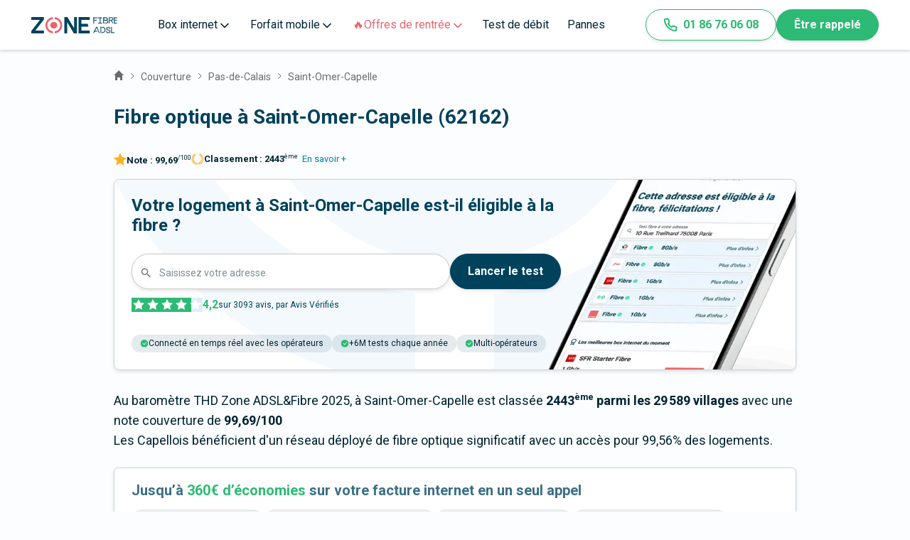

--- FILE ---
content_type: text/html; charset=utf-8
request_url: https://www.zoneadsl.com/couverture/pas-de-calais/saint-omer-capelle-62162.html
body_size: 51247
content:
<!DOCTYPE html><html lang="fr"><head><meta charSet="utf-8"/><meta name="viewport" content="width=device-width, initial-scale=1"/><link rel="preload" href="/_next/static/media/ce62453a442c7f35-s.p.a9507876.woff2" as="font" crossorigin="" type="font/woff2"/><link rel="preload" as="image" imageSrcSet="/_next/image?url=%2Fimg%2Fblocs%2Feligibility_fiber_v2.png&amp;w=640&amp;q=75 1x, /_next/image?url=%2Fimg%2Fblocs%2Feligibility_fiber_v2.png&amp;w=1080&amp;q=75 2x" fetchPriority="high"/><link rel="preload" as="image" imageSrcSet="/_next/image?url=%2Fimg%2Fcouverture%2Fmap_fiber.png&amp;w=640&amp;q=75 640w, /_next/image?url=%2Fimg%2Fcouverture%2Fmap_fiber.png&amp;w=750&amp;q=75 750w, /_next/image?url=%2Fimg%2Fcouverture%2Fmap_fiber.png&amp;w=828&amp;q=75 828w, /_next/image?url=%2Fimg%2Fcouverture%2Fmap_fiber.png&amp;w=1080&amp;q=75 1080w, /_next/image?url=%2Fimg%2Fcouverture%2Fmap_fiber.png&amp;w=1200&amp;q=75 1200w, /_next/image?url=%2Fimg%2Fcouverture%2Fmap_fiber.png&amp;w=1920&amp;q=75 1920w, /_next/image?url=%2Fimg%2Fcouverture%2Fmap_fiber.png&amp;w=2048&amp;q=75 2048w, /_next/image?url=%2Fimg%2Fcouverture%2Fmap_fiber.png&amp;w=3840&amp;q=75 3840w" imageSizes="100vw"/><link rel="stylesheet" href="/_next/static/chunks/61e0ad1fec34f82b.css" data-precedence="next"/><link rel="stylesheet" href="/_next/static/chunks/b068d08d075f6aa7.css" data-precedence="next"/><link rel="stylesheet" href="/_next/static/chunks/bd883935fb76f7cc.css" data-precedence="next"/><link rel="stylesheet" href="/_next/static/chunks/1998a63e113d79c9.css" data-precedence="next"/><link rel="stylesheet" href="/_next/static/chunks/b06a81c456022e31.css" data-precedence="next"/><link rel="preload" as="script" fetchPriority="low" href="/_next/static/chunks/27cf6060385930e4.js"/><script src="/_next/static/chunks/234fa6e0d2989c53.js" async=""></script><script src="/_next/static/chunks/d46a7068d61d5841.js" async=""></script><script src="/_next/static/chunks/480fc0d9d271dcc7.js" async=""></script><script src="/_next/static/chunks/9bf99917c6c31a17.js" async=""></script><script src="/_next/static/chunks/turbopack-980fe6182d4a017c.js" async=""></script><script src="/_next/static/chunks/d54245623ef2c81c.js" async=""></script><script src="/_next/static/chunks/f71bec27637f4980.js" async=""></script><script src="/_next/static/chunks/3ed74df8e9521ae5.js" async=""></script><script src="/_next/static/chunks/50f3cc4455424ffa.js" async=""></script><script src="/_next/static/chunks/94c009f6bf1463f6.js" async=""></script><script src="/_next/static/chunks/8058546ea1486732.js" async=""></script><script src="/_next/static/chunks/f16d49b486b92481.js" async=""></script><script src="/_next/static/chunks/b0685fc656201d7b.js" async=""></script><script src="/_next/static/chunks/6fac0a00eb5d5df0.js" async=""></script><script src="/_next/static/chunks/71e281dda849dd89.js" async=""></script><meta name="next-size-adjust" content=""/><title>La fibre optique à Saint-Omer-Capelle 62162</title><meta name="description" content="Quelle est la couverture internet à Saint-Omer-Capelle (Saint-Omer-Capelle) ? Suivez le déploiement de la fibre optique sur notre carte."/><link rel="manifest" href="/favicons/site.webmanifest"/><meta name="robots" content="index, follow, max-image-preview:large"/><link rel="canonical" href="https://www.zoneadsl.com/couverture/pas-de-calais/saint-omer-capelle-62162.html"/><meta property="og:title" content="La fibre optique à Saint-Omer-Capelle 62162"/><meta property="og:description" content="Quelle est la couverture internet à Saint-Omer-Capelle (Saint-Omer-Capelle) ? Suivez le déploiement de la fibre optique sur notre carte."/><meta property="og:url" content="https://www.zoneadsl.com/couverture/pas-de-calais/saint-omer-capelle-62162.html"/><meta property="og:site_name" content="Zone ADSL&amp;Fibre"/><meta property="og:locale" content="fr_FR"/><meta property="og:image" content="https://www.zoneadsl.com/img/logo_zaf_2024.svg"/><meta property="og:type" content="website"/><meta name="twitter:card" content="summary_large_image"/><meta name="twitter:site" content="@zoneadsl"/><meta name="twitter:title" content="La fibre optique à Saint-Omer-Capelle 62162"/><meta name="twitter:description" content="Quelle est la couverture internet à Saint-Omer-Capelle (Saint-Omer-Capelle) ? Suivez le déploiement de la fibre optique sur notre carte."/><meta name="twitter:image" content="https://www.zoneadsl.com/img/logo_zaf_2024.svg"/><link rel="icon" href="/favicons/favicon.ico" sizes="32x32"/><link rel="icon" href="/favicons/icon.svg" type="image/svg+xml"/><link rel="apple-touch-icon" href="/favicons/apple-icon.png"/><script src="/_next/static/chunks/a6dad97d9634a72d.js" noModule=""></script></head><body class="roboto_3ae12550-module__b-Bd2a__className"><div hidden=""><!--$--><!--/$--></div><style>#nprogress{pointer-events:none}#nprogress .bar{background:#00425c;position:fixed;z-index:1600;top: 0;left:0;width:100%;height:3px}#nprogress .peg{display:block;position:absolute;right:0;width:100px;height:100%;;opacity:1;-webkit-transform:rotate(3deg) translate(0px,-4px);-ms-transform:rotate(3deg) translate(0px,-4px);transform:rotate(3deg) translate(0px,-4px)}#nprogress .spinner{display:block;position:fixed;z-index:1600;top: 15px;right:15px}#nprogress .spinner-icon{width:18px;height:18px;box-sizing:border-box;border:2px solid transparent;border-top-color:#00425c;border-left-color:#00425c;border-radius:50%;-webkit-animation:nprogress-spinner 400ms linear infinite;animation:nprogress-spinner 400ms linear infinite}.nprogress-custom-parent{overflow:hidden;position:relative}.nprogress-custom-parent #nprogress .bar,.nprogress-custom-parent #nprogress .spinner{position:absolute}@-webkit-keyframes nprogress-spinner{0%{-webkit-transform:rotate(0deg)}100%{-webkit-transform:rotate(360deg)}}@keyframes nprogress-spinner{0%{transform:rotate(0deg)}100%{transform:rotate(360deg)}}</style><header class="Header-module-scss-module__XeZFFG__header"><a class="Header-module-scss-module__XeZFFG__logo" title="Logo Zone Fibre &amp; Adsl" href="/"><svg width="121" height="23" viewBox="0 0 14063 2658" fill="none" xmlns="http://www.w3.org/2000/svg"><path d="M2076.63 377.527L653.414 2203.61H2076.63V2657.89H0V2286.61L1423.22 460.531H0V6.24243H2076.63V377.527Z" fill="#00425C"></path><path d="M7468.02 2.6731V2654.33H6959.4L5869.77 839.849V2654.33H5401.47V2.6731H5907.34L7001.56 1817.15V2.6731H7468.02Z" fill="#00425C"></path><path d="M8207.5 460.531V1104.92H9222.91L9342.04 1559.21H8207.5V2203.61H9572.98V2657.89H7740.12V6.24243H9572.98V460.531H8207.5Z" fill="#00425C"></path><path d="M3541.99 2325C3313.15 2301.08 3099.18 2203.02 2934.39 2046.53C2834.14 1954.03 2754.99 1842.02 2702.1 1717.78C2649.2 1593.53 2623.75 1459.84 2627.39 1325.38C2623.98 1191.77 2649.84 1058.98 2703.25 935.864C2756.66 812.746 2836.39 702.127 2937.14 611.374C3101.83 456.589 3314.52 359.295 3541.99 334.695V0.895996C3227.24 27.292 2933.56 165.851 2717.2 390.031C2590.78 512.598 2490.85 658.595 2423.32 819.399C2355.8 980.203 2322.04 1152.55 2324.05 1326.28C2319.63 1502.84 2352.22 1678.43 2419.81 1842.32C2487.41 2006.2 2588.6 2154.95 2717.2 2279.48C2936.42 2498.16 3229.26 2632.52 3541.99 2657.9V2325Z" fill="#EF626C" data-color="true" class="logo-color"></path><path d="M4251.33 1325.38C4252.19 1254.51 4237.69 1184.26 4208.8 1119.2C4179.9 1054.15 4137.25 995.765 4083.62 947.849C4031.7 897.868 3970.17 858.347 3902.55 831.546C3834.94 804.746 3762.56 791.192 3689.55 791.66C3538.97 789.568 3393.31 843.883 3282.66 943.387C3226.99 990.905 3182.71 1049.74 3152.95 1115.75C3123.18 1181.75 3108.64 1253.31 3110.37 1325.38C3107.39 1399.24 3120.46 1472.88 3148.73 1541.48C3177 1610.08 3219.83 1672.08 3274.41 1723.44C3329.98 1774.32 3395.38 1813.93 3466.8 1839.98C3538.23 1866.03 3614.26 1877.99 3690.47 1875.17C3764.58 1875.53 3838.02 1861.53 3906.52 1834C3975.03 1806.46 4037.23 1765.93 4089.5 1714.77C4141.77 1663.61 4183.08 1602.84 4211.02 1535.99C4238.96 1469.14 4252.97 1397.55 4252.24 1325.38H4251.33Z" fill="#EF626C" data-color="true" class="logo-color"></path><path d="M4651.81 382.887C4433.53 162.232 4140.48 26.1873 3827.02 0V332.907C4052.76 360.263 4262.7 460.135 4423.62 616.726C4523.16 707.259 4602.15 817.082 4655.49 939.129C4708.84 1061.18 4735.37 1192.75 4733.37 1325.38C4735.13 1571.53 4643.65 1809.67 4476.44 1994.25C4309.23 2178.83 4078.01 2296.91 3827.02 2325.89V2657.9C4138.17 2628.76 4428.39 2492.34 4645.39 2273.23C4775.96 2150.72 4879.22 2003.34 4948.75 1840.27C5018.28 1677.19 5052.59 1501.93 5049.54 1325.38C5052.45 1150.21 5018.69 976.298 4950.3 814.256C4881.92 652.214 4780.36 505.439 4651.81 382.887Z" fill="#EF626C" data-color="true" class="logo-color"></path><path d="M13560.4 65.5046H13545.1V80.7969V1014.5V1029.79H13560.4H13617H13632.3V1014.5V80.7969V65.5046H13617H13560.4Z" fill="#00425C" stroke="#00425C" stroke-width="30.5846"></path><path d="M11229.5 65.5043H11214.2V80.7966V1014.5V1029.79H11229.5H11286.1H11301.4V1014.5V80.7966V65.5043H11286.1H11229.5Z" fill="#00425C" stroke="#00425C" stroke-width="30.5846"></path><path d="M11543.7 72.2652L11539.2 65.5043H11531H10946.6H10931.3V80.7966V137.385V152.677H10946.6H11569.1H11597.8L11581.8 128.853L11543.7 72.2652Z" fill="#00425C" stroke="#00425C" stroke-width="30.5846"></path><path d="M11543.7 949.38L11539.2 942.619H11531H10946.6H10931.3V957.912V1014.5V1029.79H10946.6H11569.1H11597.8L11581.8 1005.97L11543.7 949.38Z" fill="#00425C" stroke="#00425C" stroke-width="30.5846"></path><path d="M10184.7 65.5043H10169.4V80.7966V1014.5V1029.79H10184.7H10241.3H10256.6V1014.5V80.7966V65.5043H10241.3H10184.7Z" fill="#00425C" stroke="#00425C" stroke-width="30.5846"></path><path d="M10781.8 72.2652L10777.3 65.5043H10769.1H10184.7H10169.4V80.7966V137.385V152.677H10184.7H10807.2H10835.9L10819.8 128.853L10781.8 72.2652Z" fill="#00425C" stroke="#00425C" stroke-width="30.5846"></path><path d="M10676.3 469.536L10671.9 461.613H10662.9H10184.7H10169.4V476.906V533.494V548.786H10184.7H10694H10719.8L10707.4 526.124L10676.3 469.536Z" fill="#00425C" stroke="#00425C" stroke-width="30.5846"></path><path d="M13999.2 951.195L13995 942.619H13985.4H13560.4H13545.1V957.912V1014.5V1029.79H13560.4H14013.1H14037.6L14026.8 1007.78L13999.2 951.195Z" fill="#00425C" stroke="#00425C" stroke-width="30.5846"></path><path d="M13999.2 498.496L13995 489.921H13985.4H13560.4H13545.1V505.213V561.801V577.093H13560.4H14013.1H14037.6L14026.8 555.084L13999.2 498.496Z" fill="#00425C" stroke="#00425C" stroke-width="30.5846"></path><path d="M13999.2 74.0803L13995 65.5046H13985.4H13560.4H13545.1V80.7969V137.385V152.677H13560.4H14013.1H14037.6L14026.8 130.668L13999.2 74.0803Z" fill="#00425C" stroke="#00425C" stroke-width="30.5846"></path><path d="M13362.4 943.159L13367.5 936.029L13362.6 928.241L13086.9 491.94L13078.7 479.012L13064.9 485.566L13007.5 512.792L12993.7 519.346L13001.9 532.274L13295.5 996.974L13309 1018.44L13323 998.784L13362.4 943.159Z" fill="#00425C" stroke="#00425C" stroke-width="30.5846"></path><path d="M12699 50.4567H12683.7V65.749V1001.19V1016.48H12699H12775.1H12790.4V1001.19V543.298H12908.7C12935.2 543.298 12961.5 543.624 12987.2 543.944C13026.9 544.437 13065.3 544.913 13101 544.148C13160.2 542.882 13214.6 538.23 13260.4 524.087C13306.5 509.831 13344.6 485.648 13369.7 444.981C13394.6 404.644 13405.5 350.089 13401.3 277.468C13396.7 198.406 13380 139.289 13330 101.398C13281.2 64.4072 13204.1 50.4567 13087.2 50.4567H12699ZM12908.7 447.311H12790.4V146.444H13087.2C13130.8 146.444 13165.8 148.031 13194.1 152.157C13222.5 156.288 13243.1 162.838 13258.3 172.133C13287.2 189.765 13301 220.088 13305.3 279.45C13309.3 334.17 13300.1 369.995 13283 393.931C13266 417.726 13239.5 432.249 13203.5 440.62C13167.2 449.04 13122.9 450.853 13072.4 450.412C13051.2 450.226 13028.3 449.622 13004.6 448.995C12973.5 448.172 12940.9 447.311 12908.7 447.311Z" fill="#00425C" stroke="#00425C" stroke-width="30.5846"></path><path d="M11791.9 58.717H11776.6V74.0093V1018.46V1033.76H11791.9H11867.1H11882.4V1018.46V556.011H11999.1C12025.3 556.011 12051.3 556.341 12076.7 556.663C12116 557.161 12153.9 557.642 12189.3 556.87C12247.7 555.591 12301.6 550.893 12346.8 536.595C12392.5 522.171 12430.2 497.716 12455 456.693C12479.6 416.036 12490.3 361.049 12486.1 287.795C12482.1 215.823 12457 157.477 12404.8 117.625C12353.3 78.2487 12277.5 58.717 12175.6 58.717H11791.9ZM11999.1 459.394H11882.4V155.334H12175.6H12176L12176.3 155.317C12238.3 152.408 12290.8 162.748 12328 185.229C12364.6 207.294 12387.5 241.513 12390.9 289.735C12394.9 345.061 12385.7 381.333 12368.8 405.564C12352 429.602 12325.9 444.223 12290.4 452.652C12254.6 461.139 12210.9 462.971 12160.9 462.525C12140 462.338 12117.4 461.728 12094 461.096C12063.2 460.264 12031 459.394 11999.1 459.394Z" fill="#00425C" stroke="#00425C" stroke-width="30.5846"></path><path d="M12009 524.555L11981.8 551.374L12020 550.732C12165.1 548.29 12275 560.156 12348 590.659C12384.3 605.801 12410.7 625.212 12428.1 649.007C12445.4 672.657 12454.6 701.75 12454.6 737.828C12454.6 803.73 12442.8 847.246 12423.2 876.264C12404 904.818 12375.7 921.277 12338.2 930.359C12300.2 939.556 12253.8 940.909 12199.5 939.759C12179.8 939.341 12159 938.588 12137.3 937.803C12100.2 936.46 12060.6 935.026 12019.8 935.026H11986.8L12008.1 960.204L12056.6 1017.44L12061.2 1022.85H12068.3C12093.5 1022.85 12118.4 1023.16 12142.6 1023.46C12182.3 1023.96 12220.2 1024.43 12255.3 1023.48C12312.1 1021.95 12363.9 1016.72 12407.7 1001.2C12452 985.482 12488.1 959.15 12512.9 915.924C12537.4 873.182 12549.8 815.313 12549.8 737.828C12549.8 686.908 12538.8 643.614 12516.7 607.537C12494.7 571.455 12462.2 543.62 12421 522.614C12339.1 480.93 12221.2 465.372 12075.3 465.372H12069L12064.5 469.778L12009 524.555Z" fill="#00425C" stroke="#00425C" stroke-width="30.5846"></path><path d="M12807.2 2350L12807.2 2350.25L12807.2 2350.5C12807.6 2372.97 12802.4 2395.17 12792.2 2415.09C12781.9 2435 12767 2452 12748.7 2464.56C12700.7 2497.27 12643.6 2513.5 12585.8 2510.88L12585.3 2510.86L12584.7 2510.87C12522.3 2512.49 12460.9 2495.19 12408.2 2461.15C12384.2 2445.44 12364.7 2423.53 12351.8 2397.64C12338.9 2371.74 12333 2342.8 12334.7 2313.8L12335.7 2297.59H12319.5H12249.2H12233.9V2312.89V2316.17C12230.8 2358.52 12238.7 2400.98 12257 2439.23C12275.4 2477.66 12303.5 2510.48 12338.5 2534.29L12338.5 2534.3C12411 2583.51 12496.8 2608.96 12584 2607.18C12667.5 2610.31 12749.7 2586.07 12818.5 2538.08C12848.7 2517.23 12873.2 2489.11 12889.9 2456.27C12906.6 2423.58 12915 2387.23 12914.4 2350.47C12915.9 2316.3 12909.5 2282.24 12895.6 2251.04C12881.6 2219.69 12860.6 2192.1 12834.1 2170.55L12833.8 2170.34L12833.6 2170.15C12765.3 2119.29 12687.9 2082.41 12605.7 2061.59L12605.5 2061.55L12605.3 2061.5C12537.6 2046.23 12473.4 2018.15 12415.9 1978.72C12400.4 1966.46 12387.9 1950.7 12379.4 1932.67C12370.8 1914.5 12366.5 1894.54 12366.8 1874.37L12366.8 1874.2L12366.8 1874.04C12366.8 1851.92 12371.7 1830.08 12381.3 1810.22C12390.8 1790.38 12404.7 1773.06 12421.9 1759.58C12467.4 1724.82 12523.6 1707.68 12580.4 1711.21L12581.1 1711.26L12581.9 1711.23C12640.3 1708.85 12697.4 1729.24 12741.5 1768.25C12761.1 1785.87 12776.7 1807.63 12787.2 1832.02C12797.6 1856.43 12802.8 1882.87 12802.1 1909.5L12801.8 1925.15H12817.4H12888.3H12903.6V1909.86V1906.37C12905.5 1867.12 12898.6 1827.92 12883.5 1791.72C12868.3 1755.39 12845.2 1723.02 12815.8 1697.06L12815.7 1697L12815.7 1696.94C12750.2 1640.38 12665.9 1611.16 12580 1615.24C12497.8 1611.97 12417.1 1637.41 12351.3 1687.27C12322.2 1709.01 12298.8 1737.44 12282.8 1770.19C12266.9 1802.83 12258.8 1838.84 12259.4 1875.22C12258.1 1909.37 12264.9 1943.33 12279.2 1974.31C12293.5 2005.42 12315 2032.63 12341.8 2053.66L12342.1 2053.87L12342.3 2054.06C12411.5 2103.58 12489.5 2139.09 12572 2158.61C12638.3 2175.29 12701.1 2204.22 12757.1 2243.96C12772.9 2256.41 12785.7 2272.43 12794.4 2290.78C12803.2 2309.23 12807.6 2329.51 12807.2 2350ZM12351.6 1874.1H12351.6H12351.6Z" fill="#00425C" stroke="#00425C" stroke-width="30.5846"></path><path d="M13099.9 1614.86H13084.6V1630.16V2563.86V2579.15H13099.9H13156.5H13171.8V2563.86V1630.16V1614.86H13156.5H13099.9Z" fill="#00425C" stroke="#00425C" stroke-width="30.5846"></path><path d="M13099.9 2491.98H13084.6V2507.27V2563.86V2579.15H13099.9H13580.9H13596.2V2563.86V2507.27V2491.98H13580.9H13099.9Z" fill="#00425C" stroke="#00425C" stroke-width="30.5846"></path><path d="M10764.9 2274.2L10760.7 2265.63H10751.2H10326.1H10310.8V2280.92V2337.51V2352.8H10326.1H10778.8H10803.3L10792.6 2330.79L10764.9 2274.2Z" fill="#00425C" stroke="#00425C" stroke-width="30.5846"></path><path d="M10707.8 1636.69L10718.1 1614.86H10694H10625.6H10615.9L10611.8 1623.63L10170.9 2557.33L10160.6 2579.15H10184.7H10253.1H10262.8L10266.9 2570.39L10707.8 1636.69Z" fill="#00425C" stroke="#00425C" stroke-width="30.5846"></path><path d="M10660.3 1614.86H10636.7L10646.3 1636.38L11062.8 2570.09L11066.8 2579.15H11076.8H11141.3H11164.9L11155.3 2557.63L10738.8 1623.93L10734.8 1614.86H10724.8H10660.3Z" fill="#00425C" stroke="#00425C" stroke-width="30.5846"></path><path d="M11340.5 1614.86H11325.2V1630.16V2563.86V2579.15H11340.5H11406.3H11421.6V2563.86V1710.73H11676.3C11770.6 1710.73 11857.3 1759.63 11920.7 1833.56C11984.2 1907.53 12023.3 2005.28 12023.3 2100.3C12023.3 2195.26 11984 2291.32 11920.5 2363.61C11857 2435.88 11770.3 2483.29 11676.3 2483.29H11560.8H11550.5L11546.6 2492.75L11519.7 2558.03L11511 2579.15H11533.9H11676.3C11922.4 2579.15 12119.7 2340.92 12119.7 2100.3C12119.7 1979.35 12070.1 1858.3 11990.4 1767.46C11910.6 1676.57 11799.6 1614.86 11676.3 1614.86H11340.5Z" fill="#00425C" stroke="#00425C" stroke-width="30.5846"></path></svg></a><div class="SidebarToggle-module-scss-module__-cGP5a__menuIcon"><svg width="34" height="34" viewBox="0 0 34 34" fill="none" xmlns="http://www.w3.org/2000/svg"><g id="menu"><path id="Vector" d="M4.25 17H29.75" stroke="#00425c" stroke-width="2" stroke-linecap="round" stroke-linejoin="round"></path><path id="Vector_2" d="M4.25 8.5H29.75" stroke="#00425c" stroke-width="2" stroke-linecap="round" stroke-linejoin="round"></path><path id="Vector_3" d="M4.25 25.5H29.75" stroke="#00425c" stroke-width="2" stroke-linecap="round" stroke-linejoin="round"></path></g></svg></div><div class="SidebarToggle-module-scss-module__-cGP5a__sidebar" data-show="false"><div class="Header-module-scss-module__XeZFFG__wrapper"><div class="HeaderMegaMenu-module-scss-module__TI465G__detail" data-open="false" data-page-change="false"><div class="HeaderMegaMenu-module-scss-module__TI465G__navItem"><span class="HeaderMegaMenu-module-scss-module__TI465G__title">Box internet<span class="HeaderMegaMenu-module-scss-module__TI465G__sub"><svg width="20" height="20" viewBox="0 0 24 24" fill="none" xmlns="http://www.w3.org/2000/svg"><path d="M6 9L12 15L18 9" stroke="currentColor" stroke-width="2" stroke-linecap="round" stroke-linejoin="round"></path></svg></span></span><svg xmlns="http://www.w3.org/2000/svg" width="16" height="16" fill="none" viewBox="0 0 24 24"><path stroke="currentColor" stroke-width="2" stroke-linecap="round" stroke-linejoin="round" d="M 9 5 l 7 7 l -7 7"></path></svg></div><div class="HeaderMegaMenu-module-scss-module__TI465G__columns"><div class="HeaderMegaMenu-module-scss-module__TI465G__menu"><div class="HeaderMegaMenu-module-scss-module__TI465G__wrapperMenu"><div class="HeaderMegaMenu-module-scss-module__TI465G__column"><div class="HeaderMegaMenu-module-scss-module__TI465G__titleColumn"><img alt="Icon" loading="lazy" width="24" height="24" decoding="async" data-nimg="1" style="color:transparent" src="https://cdn.sanity.io/images/dwb5rz3t/production/6c5fa5366d7b53212e771a509db0dbebfbd389a1-20x21.svg"/><p>Box</p></div><div class="HeaderMegaMenu-module-scss-module__TI465G__wrapperColumn"><a href="/comparatif/offres-internet.html">Toutes les box</a><a href="/comparatif/offres-internet-fibre-optique.html">Box fibre 🚀</a><a href="/comparatif/box-4g.html">Box 4G et 5G</a><a href="/comparatif/internet-par-satellite.html">Internet Satellite</a></div></div><div class="HeaderMegaMenu-module-scss-module__TI465G__column"><div class="HeaderMegaMenu-module-scss-module__TI465G__titleColumn"><img alt="Icon" loading="lazy" width="24" height="24" decoding="async" data-nimg="1" style="color:transparent" src="https://cdn.sanity.io/images/dwb5rz3t/production/179806e3ce7da081557601df91eedaa6a489f361-18x18.svg"/><p>Bon Plan🔥</p></div><div class="HeaderMegaMenu-module-scss-module__TI465G__wrapperColumn"><a href="/comparatif/offres-internet-promo.html">💻 Box : le top 3 du moment</a><a href="/comparatif/offres-jeunes.html">🤑 Bon Plan pour les - de 26 ans</a></div></div><div class="HeaderMegaMenu-module-scss-module__TI465G__column"><div class="HeaderMegaMenu-module-scss-module__TI465G__titleColumn"><img alt="Icon" loading="lazy" width="24" height="24" decoding="async" data-nimg="1" style="color:transparent" src="https://cdn.sanity.io/images/dwb5rz3t/production/a3a8d48fe3d5bfd33017cfc3e900b381ea3bcb1f-20x21.svg"/><p>Outils</p></div><div class="HeaderMegaMenu-module-scss-module__TI465G__wrapperColumn"><a href="/test-eligibilite-adsl.html">Test éligibilité fibre</a><a href="/couverture">Couverture Fibre</a><a href="/couverture/carte-fibre">Carte fibre</a><a href="/palmares-box-internet">Palmarès des box internet 🏆</a></div></div><div class="HeaderMegaMenu-module-scss-module__TI465G__social" data-tablet-hide="true"><div class="HeaderContactAndSocial-module-scss-module__xHzbUa__contact"><div class="HeaderContactAndSocial-module-scss-module__xHzbUa__contactLinks"><a href="/votre-conseiller.html"><svg width="16" height="16" viewBox="0 0 16 16" fill="none" xmlns="http://www.w3.org/2000/svg"><path d="M5.47325 9.25984L4.66659 15.3332L7.99992 13.3332L11.3333 15.3332L10.5266 9.25318M12.6666 5.33317C12.6666 7.9105 10.5772 9.99984 7.99992 9.99984C5.42259 9.99984 3.33325 7.9105 3.33325 5.33317C3.33325 2.75584 5.42259 0.666504 7.99992 0.666504C10.5772 0.666504 12.6666 2.75584 12.6666 5.33317Z" stroke="#878AAB" stroke-linecap="round" stroke-linejoin="round"></path></svg><span>Votre conseiller</span></a><a href="/revue-de-presse"><svg width="16" height="16" viewBox="0 0 16 16" fill="none" xmlns="http://www.w3.org/2000/svg"><path d="M14.2934 7.36678L8.1667 13.4934C7.41613 14.244 6.39815 14.6657 5.3367 14.6657C4.27524 14.6657 3.25726 14.244 2.5067 13.4934C1.75613 12.7429 1.33447 11.7249 1.33447 10.6634C1.33447 9.60199 1.75613 8.584 2.5067 7.83344L8.63336 1.70678C9.13374 1.2064 9.81239 0.925293 10.52 0.925293C11.2277 0.925293 11.9063 1.2064 12.4067 1.70678C12.9071 2.20715 13.1882 2.8858 13.1882 3.59344C13.1882 4.30108 12.9071 4.97973 12.4067 5.48011L6.27336 11.6068C6.02318 11.857 5.68385 11.9975 5.33003 11.9975C4.97621 11.9975 4.63688 11.857 4.3867 11.6068C4.13651 11.3566 3.99596 11.0173 3.99596 10.6634C3.99596 10.3096 4.13651 9.9703 4.3867 9.72011L10.0467 4.06678" stroke="#878AAB" stroke-linecap="round" stroke-linejoin="round"></path></svg><span>Revue de presse</span></a><a href="/qui-nous-sommes.html"><svg width="16" height="16" viewBox="0 0 16 16" fill="none" xmlns="http://www.w3.org/2000/svg"><path d="M10.6668 14V12.6667C10.6668 11.9594 10.3858 11.2811 9.8857 10.781C9.3856 10.281 8.70733 10 8.00008 10H3.33342C2.62617 10 1.94789 10.281 1.4478 10.781C0.9477 11.2811 0.666748 11.9594 0.666748 12.6667V14M11.3334 7.33333L12.6668 8.66667L15.3334 6M8.33342 4.66667C8.33342 6.13943 7.13951 7.33333 5.66675 7.33333C4.19399 7.33333 3.00008 6.13943 3.00008 4.66667C3.00008 3.19391 4.19399 2 5.66675 2C7.13951 2 8.33342 3.19391 8.33342 4.66667Z" stroke="#878AAB" stroke-linecap="round" stroke-linejoin="round"></path></svg><span>Qui sommes-nous</span></a></div><p class="HeaderContactAndSocial-module-scss-module__xHzbUa__socialTitle">Suivez-nous</p><div class="HeaderContactAndSocial-module-scss-module__xHzbUa__socials"><a class="HeaderContactAndSocial-module-scss-module__xHzbUa__social" href="https://www.facebook.com/zoneadsl"><svg width="18" height="18" viewBox="0 0 24 24" fill="none" xmlns="http://www.w3.org/2000/svg"><path d="M18 2H15C13.6739 2 12.4021 2.52678 11.4645 3.46447C10.5268 4.40215 10 5.67392 10 7V10H7V14H10V22H14V14H17L18 10H14V7C14 6.73478 14.1054 6.48043 14.2929 6.29289C14.4804 6.10536 14.7348 6 15 6H18V2Z" fill="white"></path></svg></a><a class="HeaderContactAndSocial-module-scss-module__xHzbUa__social" href="https://www.instagram.com/zoneadsl_fr/"><svg width="18" height="18" viewBox="0 0 24 24" fill="none" xmlns="http://www.w3.org/2000/svg"><path d="M17 2H7C4.23858 2 2 4.23858 2 7V17C2 19.7614 4.23858 22 7 22H17C19.7614 22 22 19.7614 22 17V7C22 4.23858 19.7614 2 17 2Z" stroke="white" stroke-width="2" stroke-linecap="round" stroke-linejoin="round"></path><path d="M16.0002 11.3698C16.1236 12.2021 15.9815 13.052 15.594 13.7988C15.2065 14.5456 14.5933 15.1512 13.8418 15.5295C13.0903 15.9077 12.2386 16.0394 11.408 15.9057C10.5773 15.7721 9.80996 15.3799 9.21503 14.785C8.62011 14.1901 8.22793 13.4227 8.09426 12.592C7.9606 11.7614 8.09226 10.9097 8.47052 10.1582C8.84878 9.40667 9.45438 8.79355 10.2012 8.40605C10.948 8.01856 11.7979 7.8764 12.6302 7.99981C13.4791 8.1257 14.265 8.52128 14.8719 9.12812C15.4787 9.73496 15.8743 10.5209 16.0002 11.3698Z" stroke="white" stroke-width="2" stroke-linecap="round" stroke-linejoin="round"></path><path d="M17.5 6.5H17.51" stroke="white" stroke-width="2" stroke-linecap="round" stroke-linejoin="round"></path></svg></a><a class="HeaderContactAndSocial-module-scss-module__xHzbUa__social" href="https://www.linkedin.com/company/zoneadsl/posts/?feedView=all"><svg width="18" height="18" viewBox="0 0 24 24" fill="none" xmlns="http://www.w3.org/2000/svg"><path d="M16 8C17.5913 8 19.1174 8.63214 20.2426 9.75736C21.3679 10.8826 22 12.4087 22 14V21H18V14C18 13.4696 17.7893 12.9609 17.4142 12.5858C17.0391 12.2107 16.5304 12 16 12C15.4696 12 14.9609 12.2107 14.5858 12.5858C14.2107 12.9609 14 13.4696 14 14V21H10V14C10 12.4087 10.6321 10.8826 11.7574 9.75736C12.8826 8.63214 14.4087 8 16 8Z" fill="white"></path><path d="M6 9H2V21H6V9Z" fill="white"></path><path d="M4 6C5.10457 6 6 5.10457 6 4C6 2.89543 5.10457 2 4 2C2.89543 2 2 2.89543 2 4C2 5.10457 2.89543 6 4 6Z" fill="white"></path></svg></a><a class="HeaderContactAndSocial-module-scss-module__xHzbUa__social" href="https://twitter.com/zoneadsl"><svg width="18" height="18" viewBox="0 0 24 24" fill="none" xmlns="http://www.w3.org/2000/svg"><path d="M23 2.9998C22.0424 3.67528 20.9821 4.19191 19.86 4.5298C19.2577 3.83731 18.4573 3.34649 17.567 3.12373C16.6767 2.90096 15.7395 2.957 14.8821 3.28426C14.0247 3.61151 13.2884 4.1942 12.773 4.95352C12.2575 5.71283 11.9877 6.61214 12 7.5298V8.5298C10.2426 8.57537 8.50127 8.18561 6.93101 7.39525C5.36074 6.60488 4.01032 5.43844 3 3.9998C3 3.9998 -1 12.9998 8 16.9998C5.94053 18.3978 3.48716 19.0987 1 18.9998C10 23.9998 21 18.9998 21 7.4998C20.9991 7.22126 20.9723 6.9434 20.92 6.6698C21.9406 5.6633 22.6608 4.39251 23 2.9998Z" fill="white"></path></svg></a><a class="HeaderContactAndSocial-module-scss-module__xHzbUa__social" href="https://www.tiktok.com/@zoneadslfibre?_t=8orV8bkTnIe&amp;_r=1"><svg width="18" height="18" viewBox="0 0 25 25" fill="none" xmlns="http://www.w3.org/2000/svg"><g clip-path="url(#clip0_151_5403)"><path d="M17.0725 0.518066H13.0278V16.8659C13.0278 18.8137 11.4722 20.4137 9.53626 20.4137C7.60034 20.4137 6.04469 18.8137 6.04469 16.8659C6.04469 14.9529 7.56577 13.3876 9.43257 13.3181V9.21373C5.31872 9.28327 2 12.6572 2 16.8659C2 21.1094 5.38786 24.5181 9.57085 24.5181C13.7538 24.5181 17.1416 21.0746 17.1416 16.8659V8.48327C18.6627 9.59633 20.5295 10.2572 22.5 10.292V6.18763C19.4579 6.08329 17.0725 3.57893 17.0725 0.518066Z" fill="white"></path></g><defs><clipPath id="clip0_151_5403"><rect width="24" height="24" fill="white" transform="translate(0 0.518066)"></rect></clipPath></defs></svg></a><a class="HeaderContactAndSocial-module-scss-module__xHzbUa__social" href="https://www.youtube.com/channel/UCmEWWNv_LvvpZlsn_y2YK9w"><svg width="18" height="18" viewBox="0 0 25 25" fill="none" xmlns="http://www.w3.org/2000/svg"><path d="M23.7609 7.71836C23.7609 7.71836 23.5266 6.06367 22.8047 5.33711C21.8906 4.38086 20.8688 4.37617 20.4 4.31992C17.0438 4.07617 12.0047 4.07617 12.0047 4.07617H11.9953C11.9953 4.07617 6.95625 4.07617 3.6 4.31992C3.13125 4.37617 2.10938 4.38086 1.19531 5.33711C0.473438 6.06367 0.24375 7.71836 0.24375 7.71836C0.24375 7.71836 0 9.66367 0 11.6043V13.423C0 15.3637 0.239062 17.309 0.239062 17.309C0.239062 17.309 0.473437 18.9637 1.19062 19.6902C2.10469 20.6465 3.30469 20.6137 3.83906 20.7168C5.76094 20.8996 12 20.9559 12 20.9559C12 20.9559 17.0438 20.9465 20.4 20.7074C20.8688 20.6512 21.8906 20.6465 22.8047 19.6902C23.5266 18.9637 23.7609 17.309 23.7609 17.309C23.7609 17.309 24 15.3684 24 13.423V11.6043C24 9.66367 23.7609 7.71836 23.7609 7.71836ZM9.52031 15.6309V8.88555L16.0031 12.2699L9.52031 15.6309Z" fill="currentColor"></path></svg></a></div></div></div></div></div></div></div><div class="HeaderMegaMenu-module-scss-module__TI465G__detail" data-open="false" data-page-change="false"><div class="HeaderMegaMenu-module-scss-module__TI465G__navItem"><span class="HeaderMegaMenu-module-scss-module__TI465G__title">Forfait mobile<span class="HeaderMegaMenu-module-scss-module__TI465G__sub"><svg width="20" height="20" viewBox="0 0 24 24" fill="none" xmlns="http://www.w3.org/2000/svg"><path d="M6 9L12 15L18 9" stroke="currentColor" stroke-width="2" stroke-linecap="round" stroke-linejoin="round"></path></svg></span></span><svg xmlns="http://www.w3.org/2000/svg" width="16" height="16" fill="none" viewBox="0 0 24 24"><path stroke="currentColor" stroke-width="2" stroke-linecap="round" stroke-linejoin="round" d="M 9 5 l 7 7 l -7 7"></path></svg></div><div class="HeaderMegaMenu-module-scss-module__TI465G__columns"><div class="HeaderMegaMenu-module-scss-module__TI465G__menu"><div class="HeaderMegaMenu-module-scss-module__TI465G__wrapperMenu"><div class="HeaderMegaMenu-module-scss-module__TI465G__column"><div class="HeaderMegaMenu-module-scss-module__TI465G__titleColumn"><img alt="Icon" loading="lazy" width="24" height="24" decoding="async" data-nimg="1" style="color:transparent" srcSet="/_next/image?url=https%3A%2F%2Fcdn.sanity.io%2Fimages%2Fdwb5rz3t%2Fproduction%2F97dfe190fb229d9612d7517aa7d486b34ecf387a-353x353.png&amp;w=32&amp;q=75 1x, /_next/image?url=https%3A%2F%2Fcdn.sanity.io%2Fimages%2Fdwb5rz3t%2Fproduction%2F97dfe190fb229d9612d7517aa7d486b34ecf387a-353x353.png&amp;w=48&amp;q=75 2x" src="/_next/image?url=https%3A%2F%2Fcdn.sanity.io%2Fimages%2Fdwb5rz3t%2Fproduction%2F97dfe190fb229d9612d7517aa7d486b34ecf387a-353x353.png&amp;w=48&amp;q=75"/><p>Forfait</p></div><div class="HeaderMegaMenu-module-scss-module__TI465G__wrapperColumn"><a href="/comparatif/forfaits-mobile-promo.html">📱Forfait : la reco du moment</a><a href="/comparatif/forfaits-mobile.html">Tous les forfaits mobiles</a><a href="/comparatif/forfaits-mobile-5g.html">Forfait 5G 🚀</a></div></div><div class="HeaderMegaMenu-module-scss-module__TI465G__column"><div class="HeaderMegaMenu-module-scss-module__TI465G__titleColumn"><img alt="Icon" loading="lazy" width="24" height="24" decoding="async" data-nimg="1" style="color:transparent" src="https://cdn.sanity.io/images/dwb5rz3t/production/dade17d16c54ffc221ac9c8d6539eb53a67dffa0-21x31.svg"/><p>Smartphones</p></div><div class="HeaderMegaMenu-module-scss-module__TI465G__wrapperColumn"><a href="/smartphones">🏆 Les meilleurs smartphones</a><a href="/smartphones/iphone/iphone-16">🥇Top 1 : iPhone 16</a><a href="/smartphones/iphone/iphone-14">🥈Top 2 : iPhone 14</a><a href="/smartphones/xiaomi/xiaomi-redmi-note-14">🥉Top 3 : Xiaomi Redmi Note 14</a></div></div><div class="HeaderMegaMenu-module-scss-module__TI465G__column"><div class="HeaderMegaMenu-module-scss-module__TI465G__titleColumn"><img alt="Icon" loading="lazy" width="24" height="24" decoding="async" data-nimg="1" style="color:transparent" src="https://cdn.sanity.io/images/dwb5rz3t/production/a3a8d48fe3d5bfd33017cfc3e900b381ea3bcb1f-20x21.svg"/><p>Outils</p></div><div class="HeaderMegaMenu-module-scss-module__TI465G__wrapperColumn"><a href="/couverture-mobile/carte">🗺️ Carte réseau mobile 🗺️</a><a href="/test-reseau-mobile.html">Test réseau mobile</a><a href="/couverture-mobile">Couverture mobile</a></div></div><div class="HeaderMegaMenu-module-scss-module__TI465G__social" data-tablet-hide="true"><div class="HeaderContactAndSocial-module-scss-module__xHzbUa__contact"><div class="HeaderContactAndSocial-module-scss-module__xHzbUa__contactLinks"><a href="/votre-conseiller.html"><svg width="16" height="16" viewBox="0 0 16 16" fill="none" xmlns="http://www.w3.org/2000/svg"><path d="M5.47325 9.25984L4.66659 15.3332L7.99992 13.3332L11.3333 15.3332L10.5266 9.25318M12.6666 5.33317C12.6666 7.9105 10.5772 9.99984 7.99992 9.99984C5.42259 9.99984 3.33325 7.9105 3.33325 5.33317C3.33325 2.75584 5.42259 0.666504 7.99992 0.666504C10.5772 0.666504 12.6666 2.75584 12.6666 5.33317Z" stroke="#878AAB" stroke-linecap="round" stroke-linejoin="round"></path></svg><span>Votre conseiller</span></a><a href="/revue-de-presse"><svg width="16" height="16" viewBox="0 0 16 16" fill="none" xmlns="http://www.w3.org/2000/svg"><path d="M14.2934 7.36678L8.1667 13.4934C7.41613 14.244 6.39815 14.6657 5.3367 14.6657C4.27524 14.6657 3.25726 14.244 2.5067 13.4934C1.75613 12.7429 1.33447 11.7249 1.33447 10.6634C1.33447 9.60199 1.75613 8.584 2.5067 7.83344L8.63336 1.70678C9.13374 1.2064 9.81239 0.925293 10.52 0.925293C11.2277 0.925293 11.9063 1.2064 12.4067 1.70678C12.9071 2.20715 13.1882 2.8858 13.1882 3.59344C13.1882 4.30108 12.9071 4.97973 12.4067 5.48011L6.27336 11.6068C6.02318 11.857 5.68385 11.9975 5.33003 11.9975C4.97621 11.9975 4.63688 11.857 4.3867 11.6068C4.13651 11.3566 3.99596 11.0173 3.99596 10.6634C3.99596 10.3096 4.13651 9.9703 4.3867 9.72011L10.0467 4.06678" stroke="#878AAB" stroke-linecap="round" stroke-linejoin="round"></path></svg><span>Revue de presse</span></a><a href="/qui-nous-sommes.html"><svg width="16" height="16" viewBox="0 0 16 16" fill="none" xmlns="http://www.w3.org/2000/svg"><path d="M10.6668 14V12.6667C10.6668 11.9594 10.3858 11.2811 9.8857 10.781C9.3856 10.281 8.70733 10 8.00008 10H3.33342C2.62617 10 1.94789 10.281 1.4478 10.781C0.9477 11.2811 0.666748 11.9594 0.666748 12.6667V14M11.3334 7.33333L12.6668 8.66667L15.3334 6M8.33342 4.66667C8.33342 6.13943 7.13951 7.33333 5.66675 7.33333C4.19399 7.33333 3.00008 6.13943 3.00008 4.66667C3.00008 3.19391 4.19399 2 5.66675 2C7.13951 2 8.33342 3.19391 8.33342 4.66667Z" stroke="#878AAB" stroke-linecap="round" stroke-linejoin="round"></path></svg><span>Qui sommes-nous</span></a></div><p class="HeaderContactAndSocial-module-scss-module__xHzbUa__socialTitle">Suivez-nous</p><div class="HeaderContactAndSocial-module-scss-module__xHzbUa__socials"><a class="HeaderContactAndSocial-module-scss-module__xHzbUa__social" href="https://www.facebook.com/zoneadsl"><svg width="18" height="18" viewBox="0 0 24 24" fill="none" xmlns="http://www.w3.org/2000/svg"><path d="M18 2H15C13.6739 2 12.4021 2.52678 11.4645 3.46447C10.5268 4.40215 10 5.67392 10 7V10H7V14H10V22H14V14H17L18 10H14V7C14 6.73478 14.1054 6.48043 14.2929 6.29289C14.4804 6.10536 14.7348 6 15 6H18V2Z" fill="white"></path></svg></a><a class="HeaderContactAndSocial-module-scss-module__xHzbUa__social" href="https://www.instagram.com/zoneadsl_fr/"><svg width="18" height="18" viewBox="0 0 24 24" fill="none" xmlns="http://www.w3.org/2000/svg"><path d="M17 2H7C4.23858 2 2 4.23858 2 7V17C2 19.7614 4.23858 22 7 22H17C19.7614 22 22 19.7614 22 17V7C22 4.23858 19.7614 2 17 2Z" stroke="white" stroke-width="2" stroke-linecap="round" stroke-linejoin="round"></path><path d="M16.0002 11.3698C16.1236 12.2021 15.9815 13.052 15.594 13.7988C15.2065 14.5456 14.5933 15.1512 13.8418 15.5295C13.0903 15.9077 12.2386 16.0394 11.408 15.9057C10.5773 15.7721 9.80996 15.3799 9.21503 14.785C8.62011 14.1901 8.22793 13.4227 8.09426 12.592C7.9606 11.7614 8.09226 10.9097 8.47052 10.1582C8.84878 9.40667 9.45438 8.79355 10.2012 8.40605C10.948 8.01856 11.7979 7.8764 12.6302 7.99981C13.4791 8.1257 14.265 8.52128 14.8719 9.12812C15.4787 9.73496 15.8743 10.5209 16.0002 11.3698Z" stroke="white" stroke-width="2" stroke-linecap="round" stroke-linejoin="round"></path><path d="M17.5 6.5H17.51" stroke="white" stroke-width="2" stroke-linecap="round" stroke-linejoin="round"></path></svg></a><a class="HeaderContactAndSocial-module-scss-module__xHzbUa__social" href="https://www.linkedin.com/company/zoneadsl/posts/?feedView=all"><svg width="18" height="18" viewBox="0 0 24 24" fill="none" xmlns="http://www.w3.org/2000/svg"><path d="M16 8C17.5913 8 19.1174 8.63214 20.2426 9.75736C21.3679 10.8826 22 12.4087 22 14V21H18V14C18 13.4696 17.7893 12.9609 17.4142 12.5858C17.0391 12.2107 16.5304 12 16 12C15.4696 12 14.9609 12.2107 14.5858 12.5858C14.2107 12.9609 14 13.4696 14 14V21H10V14C10 12.4087 10.6321 10.8826 11.7574 9.75736C12.8826 8.63214 14.4087 8 16 8Z" fill="white"></path><path d="M6 9H2V21H6V9Z" fill="white"></path><path d="M4 6C5.10457 6 6 5.10457 6 4C6 2.89543 5.10457 2 4 2C2.89543 2 2 2.89543 2 4C2 5.10457 2.89543 6 4 6Z" fill="white"></path></svg></a><a class="HeaderContactAndSocial-module-scss-module__xHzbUa__social" href="https://twitter.com/zoneadsl"><svg width="18" height="18" viewBox="0 0 24 24" fill="none" xmlns="http://www.w3.org/2000/svg"><path d="M23 2.9998C22.0424 3.67528 20.9821 4.19191 19.86 4.5298C19.2577 3.83731 18.4573 3.34649 17.567 3.12373C16.6767 2.90096 15.7395 2.957 14.8821 3.28426C14.0247 3.61151 13.2884 4.1942 12.773 4.95352C12.2575 5.71283 11.9877 6.61214 12 7.5298V8.5298C10.2426 8.57537 8.50127 8.18561 6.93101 7.39525C5.36074 6.60488 4.01032 5.43844 3 3.9998C3 3.9998 -1 12.9998 8 16.9998C5.94053 18.3978 3.48716 19.0987 1 18.9998C10 23.9998 21 18.9998 21 7.4998C20.9991 7.22126 20.9723 6.9434 20.92 6.6698C21.9406 5.6633 22.6608 4.39251 23 2.9998Z" fill="white"></path></svg></a><a class="HeaderContactAndSocial-module-scss-module__xHzbUa__social" href="https://www.tiktok.com/@zoneadslfibre?_t=8orV8bkTnIe&amp;_r=1"><svg width="18" height="18" viewBox="0 0 25 25" fill="none" xmlns="http://www.w3.org/2000/svg"><g clip-path="url(#clip0_151_5403)"><path d="M17.0725 0.518066H13.0278V16.8659C13.0278 18.8137 11.4722 20.4137 9.53626 20.4137C7.60034 20.4137 6.04469 18.8137 6.04469 16.8659C6.04469 14.9529 7.56577 13.3876 9.43257 13.3181V9.21373C5.31872 9.28327 2 12.6572 2 16.8659C2 21.1094 5.38786 24.5181 9.57085 24.5181C13.7538 24.5181 17.1416 21.0746 17.1416 16.8659V8.48327C18.6627 9.59633 20.5295 10.2572 22.5 10.292V6.18763C19.4579 6.08329 17.0725 3.57893 17.0725 0.518066Z" fill="white"></path></g><defs><clipPath id="clip0_151_5403"><rect width="24" height="24" fill="white" transform="translate(0 0.518066)"></rect></clipPath></defs></svg></a><a class="HeaderContactAndSocial-module-scss-module__xHzbUa__social" href="https://www.youtube.com/channel/UCmEWWNv_LvvpZlsn_y2YK9w"><svg width="18" height="18" viewBox="0 0 25 25" fill="none" xmlns="http://www.w3.org/2000/svg"><path d="M23.7609 7.71836C23.7609 7.71836 23.5266 6.06367 22.8047 5.33711C21.8906 4.38086 20.8688 4.37617 20.4 4.31992C17.0438 4.07617 12.0047 4.07617 12.0047 4.07617H11.9953C11.9953 4.07617 6.95625 4.07617 3.6 4.31992C3.13125 4.37617 2.10938 4.38086 1.19531 5.33711C0.473438 6.06367 0.24375 7.71836 0.24375 7.71836C0.24375 7.71836 0 9.66367 0 11.6043V13.423C0 15.3637 0.239062 17.309 0.239062 17.309C0.239062 17.309 0.473437 18.9637 1.19062 19.6902C2.10469 20.6465 3.30469 20.6137 3.83906 20.7168C5.76094 20.8996 12 20.9559 12 20.9559C12 20.9559 17.0438 20.9465 20.4 20.7074C20.8688 20.6512 21.8906 20.6465 22.8047 19.6902C23.5266 18.9637 23.7609 17.309 23.7609 17.309C23.7609 17.309 24 15.3684 24 13.423V11.6043C24 9.66367 23.7609 7.71836 23.7609 7.71836ZM9.52031 15.6309V8.88555L16.0031 12.2699L9.52031 15.6309Z" fill="currentColor"></path></svg></a></div></div></div></div></div></div></div><div class="HeaderMegaMenu-module-scss-module__TI465G__detail" data-open="false" data-page-change="false"><div class="HeaderMegaMenu-module-scss-module__TI465G__navItem" style="color:var(--color-action)"><span class="HeaderMegaMenu-module-scss-module__TI465G__title">🔥Offres de rentrée<span class="HeaderMegaMenu-module-scss-module__TI465G__sub"><svg width="20" height="20" viewBox="0 0 24 24" fill="none" xmlns="http://www.w3.org/2000/svg"><path d="M6 9L12 15L18 9" stroke="currentColor" stroke-width="2" stroke-linecap="round" stroke-linejoin="round"></path></svg></span></span><svg xmlns="http://www.w3.org/2000/svg" width="16" height="16" fill="none" viewBox="0 0 24 24"><path stroke="currentColor" stroke-width="2" stroke-linecap="round" stroke-linejoin="round" d="M 9 5 l 7 7 l -7 7"></path></svg></div><div class="HeaderMegaMenu-module-scss-module__TI465G__columns"><div class="HeaderMegaMenu-module-scss-module__TI465G__menu"><div class="HeaderMegaMenu-module-scss-module__TI465G__wrapperMenu"><div class="HeaderMegaMenu-module-scss-module__TI465G__column"><div class="HeaderMegaMenu-module-scss-module__TI465G__titleColumn"><img alt="Icon" loading="lazy" width="24" height="24" decoding="async" data-nimg="1" style="color:transparent" src="https://cdn.sanity.io/images/dwb5rz3t/production/7d325e94bca5be716174b7d6969ffa3f782e473e-24x24.svg"/><p>Les promos du moment</p></div><div class="HeaderMegaMenu-module-scss-module__TI465G__wrapperColumn"><a href="/comparatif/offres-internet-promo.html">💻 Les 3 meilleures offres internet du moment</a><a href="/comparatif/forfaits-mobile-promo.html">📱 Promos du moment : top 3 des offres mobiles</a></div></div><div class="HeaderMegaMenu-module-scss-module__TI465G__social" data-tablet-hide="false"><div class="HeaderContactAndSocial-module-scss-module__xHzbUa__contact"><div class="HeaderContactAndSocial-module-scss-module__xHzbUa__contactLinks"><a href="/votre-conseiller.html"><svg width="16" height="16" viewBox="0 0 16 16" fill="none" xmlns="http://www.w3.org/2000/svg"><path d="M5.47325 9.25984L4.66659 15.3332L7.99992 13.3332L11.3333 15.3332L10.5266 9.25318M12.6666 5.33317C12.6666 7.9105 10.5772 9.99984 7.99992 9.99984C5.42259 9.99984 3.33325 7.9105 3.33325 5.33317C3.33325 2.75584 5.42259 0.666504 7.99992 0.666504C10.5772 0.666504 12.6666 2.75584 12.6666 5.33317Z" stroke="#878AAB" stroke-linecap="round" stroke-linejoin="round"></path></svg><span>Votre conseiller</span></a><a href="/revue-de-presse"><svg width="16" height="16" viewBox="0 0 16 16" fill="none" xmlns="http://www.w3.org/2000/svg"><path d="M14.2934 7.36678L8.1667 13.4934C7.41613 14.244 6.39815 14.6657 5.3367 14.6657C4.27524 14.6657 3.25726 14.244 2.5067 13.4934C1.75613 12.7429 1.33447 11.7249 1.33447 10.6634C1.33447 9.60199 1.75613 8.584 2.5067 7.83344L8.63336 1.70678C9.13374 1.2064 9.81239 0.925293 10.52 0.925293C11.2277 0.925293 11.9063 1.2064 12.4067 1.70678C12.9071 2.20715 13.1882 2.8858 13.1882 3.59344C13.1882 4.30108 12.9071 4.97973 12.4067 5.48011L6.27336 11.6068C6.02318 11.857 5.68385 11.9975 5.33003 11.9975C4.97621 11.9975 4.63688 11.857 4.3867 11.6068C4.13651 11.3566 3.99596 11.0173 3.99596 10.6634C3.99596 10.3096 4.13651 9.9703 4.3867 9.72011L10.0467 4.06678" stroke="#878AAB" stroke-linecap="round" stroke-linejoin="round"></path></svg><span>Revue de presse</span></a><a href="/qui-nous-sommes.html"><svg width="16" height="16" viewBox="0 0 16 16" fill="none" xmlns="http://www.w3.org/2000/svg"><path d="M10.6668 14V12.6667C10.6668 11.9594 10.3858 11.2811 9.8857 10.781C9.3856 10.281 8.70733 10 8.00008 10H3.33342C2.62617 10 1.94789 10.281 1.4478 10.781C0.9477 11.2811 0.666748 11.9594 0.666748 12.6667V14M11.3334 7.33333L12.6668 8.66667L15.3334 6M8.33342 4.66667C8.33342 6.13943 7.13951 7.33333 5.66675 7.33333C4.19399 7.33333 3.00008 6.13943 3.00008 4.66667C3.00008 3.19391 4.19399 2 5.66675 2C7.13951 2 8.33342 3.19391 8.33342 4.66667Z" stroke="#878AAB" stroke-linecap="round" stroke-linejoin="round"></path></svg><span>Qui sommes-nous</span></a></div><p class="HeaderContactAndSocial-module-scss-module__xHzbUa__socialTitle">Suivez-nous</p><div class="HeaderContactAndSocial-module-scss-module__xHzbUa__socials"><a class="HeaderContactAndSocial-module-scss-module__xHzbUa__social" href="https://www.facebook.com/zoneadsl"><svg width="18" height="18" viewBox="0 0 24 24" fill="none" xmlns="http://www.w3.org/2000/svg"><path d="M18 2H15C13.6739 2 12.4021 2.52678 11.4645 3.46447C10.5268 4.40215 10 5.67392 10 7V10H7V14H10V22H14V14H17L18 10H14V7C14 6.73478 14.1054 6.48043 14.2929 6.29289C14.4804 6.10536 14.7348 6 15 6H18V2Z" fill="white"></path></svg></a><a class="HeaderContactAndSocial-module-scss-module__xHzbUa__social" href="https://www.instagram.com/zoneadsl_fr/"><svg width="18" height="18" viewBox="0 0 24 24" fill="none" xmlns="http://www.w3.org/2000/svg"><path d="M17 2H7C4.23858 2 2 4.23858 2 7V17C2 19.7614 4.23858 22 7 22H17C19.7614 22 22 19.7614 22 17V7C22 4.23858 19.7614 2 17 2Z" stroke="white" stroke-width="2" stroke-linecap="round" stroke-linejoin="round"></path><path d="M16.0002 11.3698C16.1236 12.2021 15.9815 13.052 15.594 13.7988C15.2065 14.5456 14.5933 15.1512 13.8418 15.5295C13.0903 15.9077 12.2386 16.0394 11.408 15.9057C10.5773 15.7721 9.80996 15.3799 9.21503 14.785C8.62011 14.1901 8.22793 13.4227 8.09426 12.592C7.9606 11.7614 8.09226 10.9097 8.47052 10.1582C8.84878 9.40667 9.45438 8.79355 10.2012 8.40605C10.948 8.01856 11.7979 7.8764 12.6302 7.99981C13.4791 8.1257 14.265 8.52128 14.8719 9.12812C15.4787 9.73496 15.8743 10.5209 16.0002 11.3698Z" stroke="white" stroke-width="2" stroke-linecap="round" stroke-linejoin="round"></path><path d="M17.5 6.5H17.51" stroke="white" stroke-width="2" stroke-linecap="round" stroke-linejoin="round"></path></svg></a><a class="HeaderContactAndSocial-module-scss-module__xHzbUa__social" href="https://www.linkedin.com/company/zoneadsl/posts/?feedView=all"><svg width="18" height="18" viewBox="0 0 24 24" fill="none" xmlns="http://www.w3.org/2000/svg"><path d="M16 8C17.5913 8 19.1174 8.63214 20.2426 9.75736C21.3679 10.8826 22 12.4087 22 14V21H18V14C18 13.4696 17.7893 12.9609 17.4142 12.5858C17.0391 12.2107 16.5304 12 16 12C15.4696 12 14.9609 12.2107 14.5858 12.5858C14.2107 12.9609 14 13.4696 14 14V21H10V14C10 12.4087 10.6321 10.8826 11.7574 9.75736C12.8826 8.63214 14.4087 8 16 8Z" fill="white"></path><path d="M6 9H2V21H6V9Z" fill="white"></path><path d="M4 6C5.10457 6 6 5.10457 6 4C6 2.89543 5.10457 2 4 2C2.89543 2 2 2.89543 2 4C2 5.10457 2.89543 6 4 6Z" fill="white"></path></svg></a><a class="HeaderContactAndSocial-module-scss-module__xHzbUa__social" href="https://twitter.com/zoneadsl"><svg width="18" height="18" viewBox="0 0 24 24" fill="none" xmlns="http://www.w3.org/2000/svg"><path d="M23 2.9998C22.0424 3.67528 20.9821 4.19191 19.86 4.5298C19.2577 3.83731 18.4573 3.34649 17.567 3.12373C16.6767 2.90096 15.7395 2.957 14.8821 3.28426C14.0247 3.61151 13.2884 4.1942 12.773 4.95352C12.2575 5.71283 11.9877 6.61214 12 7.5298V8.5298C10.2426 8.57537 8.50127 8.18561 6.93101 7.39525C5.36074 6.60488 4.01032 5.43844 3 3.9998C3 3.9998 -1 12.9998 8 16.9998C5.94053 18.3978 3.48716 19.0987 1 18.9998C10 23.9998 21 18.9998 21 7.4998C20.9991 7.22126 20.9723 6.9434 20.92 6.6698C21.9406 5.6633 22.6608 4.39251 23 2.9998Z" fill="white"></path></svg></a><a class="HeaderContactAndSocial-module-scss-module__xHzbUa__social" href="https://www.tiktok.com/@zoneadslfibre?_t=8orV8bkTnIe&amp;_r=1"><svg width="18" height="18" viewBox="0 0 25 25" fill="none" xmlns="http://www.w3.org/2000/svg"><g clip-path="url(#clip0_151_5403)"><path d="M17.0725 0.518066H13.0278V16.8659C13.0278 18.8137 11.4722 20.4137 9.53626 20.4137C7.60034 20.4137 6.04469 18.8137 6.04469 16.8659C6.04469 14.9529 7.56577 13.3876 9.43257 13.3181V9.21373C5.31872 9.28327 2 12.6572 2 16.8659C2 21.1094 5.38786 24.5181 9.57085 24.5181C13.7538 24.5181 17.1416 21.0746 17.1416 16.8659V8.48327C18.6627 9.59633 20.5295 10.2572 22.5 10.292V6.18763C19.4579 6.08329 17.0725 3.57893 17.0725 0.518066Z" fill="white"></path></g><defs><clipPath id="clip0_151_5403"><rect width="24" height="24" fill="white" transform="translate(0 0.518066)"></rect></clipPath></defs></svg></a><a class="HeaderContactAndSocial-module-scss-module__xHzbUa__social" href="https://www.youtube.com/channel/UCmEWWNv_LvvpZlsn_y2YK9w"><svg width="18" height="18" viewBox="0 0 25 25" fill="none" xmlns="http://www.w3.org/2000/svg"><path d="M23.7609 7.71836C23.7609 7.71836 23.5266 6.06367 22.8047 5.33711C21.8906 4.38086 20.8688 4.37617 20.4 4.31992C17.0438 4.07617 12.0047 4.07617 12.0047 4.07617H11.9953C11.9953 4.07617 6.95625 4.07617 3.6 4.31992C3.13125 4.37617 2.10938 4.38086 1.19531 5.33711C0.473438 6.06367 0.24375 7.71836 0.24375 7.71836C0.24375 7.71836 0 9.66367 0 11.6043V13.423C0 15.3637 0.239062 17.309 0.239062 17.309C0.239062 17.309 0.473437 18.9637 1.19062 19.6902C2.10469 20.6465 3.30469 20.6137 3.83906 20.7168C5.76094 20.8996 12 20.9559 12 20.9559C12 20.9559 17.0438 20.9465 20.4 20.7074C20.8688 20.6512 21.8906 20.6465 22.8047 19.6902C23.5266 18.9637 23.7609 17.309 23.7609 17.309C23.7609 17.309 24 15.3684 24 13.423V11.6043C24 9.66367 23.7609 7.71836 23.7609 7.71836ZM9.52031 15.6309V8.88555L16.0031 12.2699L9.52031 15.6309Z" fill="currentColor"></path></svg></a></div></div></div></div></div></div></div><div class="HeaderMegaMenu-module-scss-module__TI465G__detail"><a class="HeaderMegaMenu-module-scss-module__TI465G__navItem" href="/test-debit-internet.html"><span>Test de débit</span> <svg xmlns="http://www.w3.org/2000/svg" width="16" height="16" fill="none" viewBox="0 0 24 24"><path stroke="currentColor" stroke-width="2" stroke-linecap="round" stroke-linejoin="round" d="M 9 5 l 7 7 l -7 7"></path></svg></a></div><div class="HeaderMegaMenu-module-scss-module__TI465G__detail"><a class="HeaderMegaMenu-module-scss-module__TI465G__navItem" href="/reseau/pannes"><span>Pannes</span> <svg xmlns="http://www.w3.org/2000/svg" width="16" height="16" fill="none" viewBox="0 0 24 24"><path stroke="currentColor" stroke-width="2" stroke-linecap="round" stroke-linejoin="round" d="M 9 5 l 7 7 l -7 7"></path></svg></a></div></div><div class="Header-module-scss-module__XeZFFG__social"><div class="HeaderContactAndSocial-module-scss-module__xHzbUa__contact"><div class="HeaderContactAndSocial-module-scss-module__xHzbUa__contactLinks"><a href="/votre-conseiller.html"><svg width="16" height="16" viewBox="0 0 16 16" fill="none" xmlns="http://www.w3.org/2000/svg"><path d="M5.47325 9.25984L4.66659 15.3332L7.99992 13.3332L11.3333 15.3332L10.5266 9.25318M12.6666 5.33317C12.6666 7.9105 10.5772 9.99984 7.99992 9.99984C5.42259 9.99984 3.33325 7.9105 3.33325 5.33317C3.33325 2.75584 5.42259 0.666504 7.99992 0.666504C10.5772 0.666504 12.6666 2.75584 12.6666 5.33317Z" stroke="#878AAB" stroke-linecap="round" stroke-linejoin="round"></path></svg><span>Votre conseiller</span></a><a href="/revue-de-presse"><svg width="16" height="16" viewBox="0 0 16 16" fill="none" xmlns="http://www.w3.org/2000/svg"><path d="M14.2934 7.36678L8.1667 13.4934C7.41613 14.244 6.39815 14.6657 5.3367 14.6657C4.27524 14.6657 3.25726 14.244 2.5067 13.4934C1.75613 12.7429 1.33447 11.7249 1.33447 10.6634C1.33447 9.60199 1.75613 8.584 2.5067 7.83344L8.63336 1.70678C9.13374 1.2064 9.81239 0.925293 10.52 0.925293C11.2277 0.925293 11.9063 1.2064 12.4067 1.70678C12.9071 2.20715 13.1882 2.8858 13.1882 3.59344C13.1882 4.30108 12.9071 4.97973 12.4067 5.48011L6.27336 11.6068C6.02318 11.857 5.68385 11.9975 5.33003 11.9975C4.97621 11.9975 4.63688 11.857 4.3867 11.6068C4.13651 11.3566 3.99596 11.0173 3.99596 10.6634C3.99596 10.3096 4.13651 9.9703 4.3867 9.72011L10.0467 4.06678" stroke="#878AAB" stroke-linecap="round" stroke-linejoin="round"></path></svg><span>Revue de presse</span></a><a href="/qui-nous-sommes.html"><svg width="16" height="16" viewBox="0 0 16 16" fill="none" xmlns="http://www.w3.org/2000/svg"><path d="M10.6668 14V12.6667C10.6668 11.9594 10.3858 11.2811 9.8857 10.781C9.3856 10.281 8.70733 10 8.00008 10H3.33342C2.62617 10 1.94789 10.281 1.4478 10.781C0.9477 11.2811 0.666748 11.9594 0.666748 12.6667V14M11.3334 7.33333L12.6668 8.66667L15.3334 6M8.33342 4.66667C8.33342 6.13943 7.13951 7.33333 5.66675 7.33333C4.19399 7.33333 3.00008 6.13943 3.00008 4.66667C3.00008 3.19391 4.19399 2 5.66675 2C7.13951 2 8.33342 3.19391 8.33342 4.66667Z" stroke="#878AAB" stroke-linecap="round" stroke-linejoin="round"></path></svg><span>Qui sommes-nous</span></a></div><p class="HeaderContactAndSocial-module-scss-module__xHzbUa__socialTitle">Suivez-nous</p><div class="HeaderContactAndSocial-module-scss-module__xHzbUa__socials"><a class="HeaderContactAndSocial-module-scss-module__xHzbUa__social" href="https://www.facebook.com/zoneadsl"><svg width="18" height="18" viewBox="0 0 24 24" fill="none" xmlns="http://www.w3.org/2000/svg"><path d="M18 2H15C13.6739 2 12.4021 2.52678 11.4645 3.46447C10.5268 4.40215 10 5.67392 10 7V10H7V14H10V22H14V14H17L18 10H14V7C14 6.73478 14.1054 6.48043 14.2929 6.29289C14.4804 6.10536 14.7348 6 15 6H18V2Z" fill="white"></path></svg></a><a class="HeaderContactAndSocial-module-scss-module__xHzbUa__social" href="https://www.instagram.com/zoneadsl_fr/"><svg width="18" height="18" viewBox="0 0 24 24" fill="none" xmlns="http://www.w3.org/2000/svg"><path d="M17 2H7C4.23858 2 2 4.23858 2 7V17C2 19.7614 4.23858 22 7 22H17C19.7614 22 22 19.7614 22 17V7C22 4.23858 19.7614 2 17 2Z" stroke="white" stroke-width="2" stroke-linecap="round" stroke-linejoin="round"></path><path d="M16.0002 11.3698C16.1236 12.2021 15.9815 13.052 15.594 13.7988C15.2065 14.5456 14.5933 15.1512 13.8418 15.5295C13.0903 15.9077 12.2386 16.0394 11.408 15.9057C10.5773 15.7721 9.80996 15.3799 9.21503 14.785C8.62011 14.1901 8.22793 13.4227 8.09426 12.592C7.9606 11.7614 8.09226 10.9097 8.47052 10.1582C8.84878 9.40667 9.45438 8.79355 10.2012 8.40605C10.948 8.01856 11.7979 7.8764 12.6302 7.99981C13.4791 8.1257 14.265 8.52128 14.8719 9.12812C15.4787 9.73496 15.8743 10.5209 16.0002 11.3698Z" stroke="white" stroke-width="2" stroke-linecap="round" stroke-linejoin="round"></path><path d="M17.5 6.5H17.51" stroke="white" stroke-width="2" stroke-linecap="round" stroke-linejoin="round"></path></svg></a><a class="HeaderContactAndSocial-module-scss-module__xHzbUa__social" href="https://www.linkedin.com/company/zoneadsl/posts/?feedView=all"><svg width="18" height="18" viewBox="0 0 24 24" fill="none" xmlns="http://www.w3.org/2000/svg"><path d="M16 8C17.5913 8 19.1174 8.63214 20.2426 9.75736C21.3679 10.8826 22 12.4087 22 14V21H18V14C18 13.4696 17.7893 12.9609 17.4142 12.5858C17.0391 12.2107 16.5304 12 16 12C15.4696 12 14.9609 12.2107 14.5858 12.5858C14.2107 12.9609 14 13.4696 14 14V21H10V14C10 12.4087 10.6321 10.8826 11.7574 9.75736C12.8826 8.63214 14.4087 8 16 8Z" fill="white"></path><path d="M6 9H2V21H6V9Z" fill="white"></path><path d="M4 6C5.10457 6 6 5.10457 6 4C6 2.89543 5.10457 2 4 2C2.89543 2 2 2.89543 2 4C2 5.10457 2.89543 6 4 6Z" fill="white"></path></svg></a><a class="HeaderContactAndSocial-module-scss-module__xHzbUa__social" href="https://twitter.com/zoneadsl"><svg width="18" height="18" viewBox="0 0 24 24" fill="none" xmlns="http://www.w3.org/2000/svg"><path d="M23 2.9998C22.0424 3.67528 20.9821 4.19191 19.86 4.5298C19.2577 3.83731 18.4573 3.34649 17.567 3.12373C16.6767 2.90096 15.7395 2.957 14.8821 3.28426C14.0247 3.61151 13.2884 4.1942 12.773 4.95352C12.2575 5.71283 11.9877 6.61214 12 7.5298V8.5298C10.2426 8.57537 8.50127 8.18561 6.93101 7.39525C5.36074 6.60488 4.01032 5.43844 3 3.9998C3 3.9998 -1 12.9998 8 16.9998C5.94053 18.3978 3.48716 19.0987 1 18.9998C10 23.9998 21 18.9998 21 7.4998C20.9991 7.22126 20.9723 6.9434 20.92 6.6698C21.9406 5.6633 22.6608 4.39251 23 2.9998Z" fill="white"></path></svg></a><a class="HeaderContactAndSocial-module-scss-module__xHzbUa__social" href="https://www.tiktok.com/@zoneadslfibre?_t=8orV8bkTnIe&amp;_r=1"><svg width="18" height="18" viewBox="0 0 25 25" fill="none" xmlns="http://www.w3.org/2000/svg"><g clip-path="url(#clip0_151_5403)"><path d="M17.0725 0.518066H13.0278V16.8659C13.0278 18.8137 11.4722 20.4137 9.53626 20.4137C7.60034 20.4137 6.04469 18.8137 6.04469 16.8659C6.04469 14.9529 7.56577 13.3876 9.43257 13.3181V9.21373C5.31872 9.28327 2 12.6572 2 16.8659C2 21.1094 5.38786 24.5181 9.57085 24.5181C13.7538 24.5181 17.1416 21.0746 17.1416 16.8659V8.48327C18.6627 9.59633 20.5295 10.2572 22.5 10.292V6.18763C19.4579 6.08329 17.0725 3.57893 17.0725 0.518066Z" fill="white"></path></g><defs><clipPath id="clip0_151_5403"><rect width="24" height="24" fill="white" transform="translate(0 0.518066)"></rect></clipPath></defs></svg></a><a class="HeaderContactAndSocial-module-scss-module__xHzbUa__social" href="https://www.youtube.com/channel/UCmEWWNv_LvvpZlsn_y2YK9w"><svg width="18" height="18" viewBox="0 0 25 25" fill="none" xmlns="http://www.w3.org/2000/svg"><path d="M23.7609 7.71836C23.7609 7.71836 23.5266 6.06367 22.8047 5.33711C21.8906 4.38086 20.8688 4.37617 20.4 4.31992C17.0438 4.07617 12.0047 4.07617 12.0047 4.07617H11.9953C11.9953 4.07617 6.95625 4.07617 3.6 4.31992C3.13125 4.37617 2.10938 4.38086 1.19531 5.33711C0.473438 6.06367 0.24375 7.71836 0.24375 7.71836C0.24375 7.71836 0 9.66367 0 11.6043V13.423C0 15.3637 0.239062 17.309 0.239062 17.309C0.239062 17.309 0.473437 18.9637 1.19062 19.6902C2.10469 20.6465 3.30469 20.6137 3.83906 20.7168C5.76094 20.8996 12 20.9559 12 20.9559C12 20.9559 17.0438 20.9465 20.4 20.7074C20.8688 20.6512 21.8906 20.6465 22.8047 19.6902C23.5266 18.9637 23.7609 17.309 23.7609 17.309C23.7609 17.309 24 15.3684 24 13.423V11.6043C24 9.66367 23.7609 7.71836 23.7609 7.71836ZM9.52031 15.6309V8.88555L16.0031 12.2699L9.52031 15.6309Z" fill="currentColor"></path></svg></a></div></div></div></div><div class="Header-module-scss-module__XeZFFG__recall"><div><a class="btn btn-call-light  btn-icon " title="01 86 76 06 08 " data-disabled="false" data-full-width="false" href="tel:+33186760608"><svg width="20" height="20" viewBox="0 0 20 20" fill="none" xmlns="http://www.w3.org/2000/svg"><g clip-path="url(#clip0_490_11559)"><path d="M18.3332 14.0999V16.5999C18.3341 16.832 18.2866 17.0617 18.1936 17.2744C18.1006 17.487 17.9643 17.6779 17.7933 17.8348C17.6222 17.9917 17.4203 18.1112 17.2005 18.1855C16.9806 18.2599 16.7477 18.2875 16.5165 18.2666C13.9522 17.988 11.489 17.1117 9.32486 15.7083C7.31139 14.4288 5.60431 12.7217 4.32486 10.7083C2.91651 8.53426 2.04007 6.05908 1.76653 3.48325C1.7457 3.25281 1.77309 3.02055 1.84695 2.80127C1.9208 2.58199 2.03951 2.38049 2.1955 2.2096C2.3515 2.03871 2.54137 1.90218 2.75302 1.80869C2.96468 1.7152 3.19348 1.6668 3.42486 1.66658H5.92486C6.32928 1.6626 6.72136 1.80582 7.028 2.06953C7.33464 2.33324 7.53493 2.69946 7.59153 3.09992C7.69705 3.89997 7.89274 4.68552 8.17486 5.44158C8.28698 5.73985 8.31125 6.06401 8.24478 6.37565C8.17832 6.68729 8.02392 6.97334 7.79986 7.19992L6.74153 8.25825C7.92783 10.3445 9.65524 12.072 11.7415 13.2583L12.7999 12.1999C13.0264 11.9759 13.3125 11.8215 13.6241 11.755C13.9358 11.6885 14.2599 11.7128 14.5582 11.8249C15.3143 12.107 16.0998 12.3027 16.8999 12.4083C17.3047 12.4654 17.6744 12.6693 17.9386 12.9812C18.2029 13.2931 18.3433 13.6912 18.3332 14.0999Z" stroke="#2CBA74" stroke-width="2" stroke-linecap="round" stroke-linejoin="round"></path></g><defs><clipPath id="clip0_490_11559"><rect width="20" height="20" fill="white"></rect></clipPath></defs></svg>01 86 76 06 08 </a></div><div class="btn btn-call " target="_blank" rel="nofollow" data-disabled="false" data-full-width="false">Être rappelé</div></div></header><main class="content"><script id="json" type="application/ld+json">{"@context":"https://schema.org/","@type":"SoftwareApplication","name":"Zone ADSL&Fibre","operatingSystem":"Web-based","applicationCategory":"Comparator","aggregateRating":{"@type":"AggregateRating","ratingValue":8.4,"bestRating":"10","ratingCount":3093},"offers":{"@type":"Offer","price":"0"}}</script><script type="application/ld+json">{"@context":"https://schema.org","@type":"BreadcrumbList","itemListElement":[{"@type":"ListItem","position":1,"name":"Accueil","item":"https://www.zoneadsl.com/"},{"@type":"ListItem","position":2,"name":"Couverture","item":"https://www.zoneadsl.com//couverture"},{"@type":"ListItem","position":3,"name":"Pas-de-Calais","item":"https://www.zoneadsl.com//couverture/pas-de-calais"}]}</script><ol class="Breadcrumb-module-scss-module__ZU0jJG__path" data-hide="false"><li><a title="Accueil" href="/"><span><svg xmlns="http://www.w3.org/2000/svg" width="14" height="14" fill="#6b6b6b" viewBox="0 0 14 14" stroke-width="0"><path stroke-width="0" d="m 0,7 7,-7 7,7 h -2 v 7 H 9 V 10 H 5 v 4 H 2 V 7 Z"></path></svg></span><svg xmlns="http://www.w3.org/2000/svg" width="12" height="12" fill="none" viewBox="0 0 24 24"><path stroke="#6b6b6b" stroke-width="2" stroke-linecap="round" stroke-linejoin="round" d="M 9 5 l 7 7 l -7 7"></path></svg></a></li><li class="Breadcrumb-module-scss-module__ZU0jJG__item"><span>...</span></li><li><a title="Couverture" href="/couverture"><span>Couverture</span><svg xmlns="http://www.w3.org/2000/svg" width="12" height="12" fill="none" viewBox="0 0 24 24"><path stroke="#6b6b6b" stroke-width="2" stroke-linecap="round" stroke-linejoin="round" d="M 9 5 l 7 7 l -7 7"></path></svg></a></li><li><a title="Pas-de-Calais" href="/couverture/pas-de-calais"><span>Pas-de-Calais</span><svg xmlns="http://www.w3.org/2000/svg" width="12" height="12" fill="none" viewBox="0 0 24 24"><path stroke="#6b6b6b" stroke-width="2" stroke-linecap="round" stroke-linejoin="round" d="M 9 5 l 7 7 l -7 7"></path></svg></a></li><li><span class="item">Saint-Omer-Capelle</span></li></ol><h1 id="couverture-fibre-optique">Fibre optique à Saint-Omer-Capelle (62162)</h1><div style="display:flex;column-gap:20px;align-items:center;margin-bottom:12px"><div class="FiberLocality-module-scss-module__Ns4hpW__stat"><img alt="Icon Stats" loading="lazy" width="18" height="18" decoding="async" data-nimg="1" style="color:transparent" src="/img/icon/star.svg"/><span><strong>Note : <!-- -->99,69</strong><sup>/100</sup></span></div><div class="FiberLocality-module-scss-module__Ns4hpW__stat"><img alt="Icon Stats" loading="lazy" width="18" height="18" decoding="async" data-nimg="1" style="color:transparent" src="/images/icons/icons-lauriers-jaune.svg"/><span><strong>Classement : <!-- -->2443</strong><sup style="margin-right:6px;line-height:0">ème</sup><a href="/couverture/methodologie">En savoir +</a></span></div></div><div class="EligibilityFormBanner-module-scss-module__mldY8W__card"><div class="EligibilityFormBanner-module-scss-module__mldY8W__background"><svg width="1058" height="1030" viewBox="0 0 1058 1030" fill="none" xmlns="http://www.w3.org/2000/svg"><path d="M472.928 901.021C384.267 891.753 301.366 853.761 237.52 793.13C198.679 757.292 168.013 713.895 147.522 665.759C127.026 617.62 117.166 565.823 118.576 513.728C117.255 461.962 127.274 410.514 147.967 362.814C168.66 315.113 199.551 272.255 238.585 237.094C302.393 177.124 384.798 139.428 472.928 129.897V0.570312C350.982 10.7972 237.198 64.4804 153.372 151.337C104.392 198.824 65.675 255.389 39.5112 317.691C13.3513 379.993 0.271284 446.767 1.05004 514.077C-0.662446 582.483 11.9642 650.514 38.1513 714.011C64.3422 777.505 103.547 835.136 153.372 883.384C238.307 968.11 351.764 1020.17 472.928 1030V901.021Z" fill="#F4F9FE"></path><path d="M811.042 570.551C811.467 533.657 804.304 497.085 790.032 463.216C775.755 429.351 754.686 398.957 728.193 374.012C702.544 347.993 672.149 327.419 638.744 313.466C605.345 299.515 569.589 292.459 533.522 292.702C459.135 291.613 387.179 319.889 332.518 371.69C305.017 396.427 283.142 427.056 268.441 461.42C253.735 495.779 246.552 533.032 247.407 570.551C245.934 609.001 252.391 647.338 266.356 683.05C280.322 718.762 301.48 751.039 328.442 777.776C355.894 804.264 388.202 824.884 423.483 838.446C458.77 852.007 496.329 858.233 533.976 856.765C570.587 856.953 606.866 849.664 640.705 835.333C674.549 820.996 705.276 799.896 731.098 773.263C756.919 746.629 777.326 714.993 791.129 680.192C804.931 645.391 811.852 608.122 811.491 570.551H811.042Z" fill="#F4F9FE"></path><path d="M902.933 148.566C818.363 63.0758 704.824 10.3667 583.377 0.220703V129.202C670.838 139.801 752.177 178.495 814.524 239.165C853.089 274.241 883.693 316.791 904.359 364.077C925.029 411.364 935.308 462.34 934.533 513.726C935.215 609.094 899.772 701.359 834.988 772.873C770.204 844.386 680.62 890.135 583.377 901.363L583.377 1030C703.929 1018.71 816.372 965.852 900.446 880.961C951.034 833.495 991.041 776.394 1017.98 713.215C1044.92 650.031 1058.21 582.128 1057.03 513.726C1058.16 445.858 1045.08 378.477 1018.58 315.696C992.087 252.914 952.739 196.048 902.933 148.566Z" fill="#F4F9FE"></path></svg></div><div class="EligibilityFormBanner-module-scss-module__mldY8W__content"><div class="EligibilityFormBanner-module-scss-module__mldY8W__title"><span class="h2">Votre logement à Saint-Omer-Capelle est-il éligible à la fibre ?</span></div><div class="EligibilityFormBanner-module-scss-module__mldY8W__form"><!--$?--><template id="B:0"></template><!--/$--></div><a target="_blank" rel="noopener noreferrer nofollow" class="AvisVerifiesSimple-module-scss-module__0UfgIq__avisSimple" href="https://www.avis-verifies.com/avis-clients/zoneadsl.com"><div class="StarsAvisVerifies-module-scss-module__Vt6ymW__stars" aria-label="star-rating"><span class="StarsAvisVerifies-module-scss-module__Vt6ymW__starsItem" style="--rating-item-percent:100%"></span><span class="StarsAvisVerifies-module-scss-module__Vt6ymW__starsItem" style="--rating-item-percent:100%"></span><span class="StarsAvisVerifies-module-scss-module__Vt6ymW__starsItem" style="--rating-item-percent:100%"></span><span class="StarsAvisVerifies-module-scss-module__Vt6ymW__starsItem" style="--rating-item-percent:100%"></span><span class="StarsAvisVerifies-module-scss-module__Vt6ymW__starsItem" style="--rating-item-percent:20%"></span></div><span class="StarsAvisVerifies-module-scss-module__Vt6ymW__rate">4,2</span><div>sur <!-- -->3093<!-- --> avis, par Avis Vérifiés</div></a><div class="EligibilityFormBanner-module-scss-module__mldY8W__promisesList"><div class="EligibilityFormBanner-module-scss-module__mldY8W__promise"><svg width="12" height="11" viewBox="0 0 12 11" fill="none" xmlns="http://www.w3.org/2000/svg"><g clip-path="url(#clip0_6941_27494)"><path d="M11.3966 5.45807C11.3966 6.87676 10.8331 8.23734 9.82983 9.24048C8.8267 10.2437 7.46612 10.8073 6.04742 10.8073C4.62873 10.8073 3.26815 10.2437 2.26498 9.24048C1.26182 8.23734 0.698242 6.87676 0.698242 5.45807C0.698242 4.03938 1.26182 2.67879 2.26498 1.67563C3.26815 0.67246 4.62873 0.108887 6.04742 0.108887C7.46612 0.108887 8.8267 0.67246 9.82983 1.67563C10.8331 2.67879 11.3966 4.03938 11.3966 5.45807ZM8.74208 3.43207C8.69432 3.38447 8.63745 3.347 8.57487 3.32188C8.51229 3.29677 8.44529 3.28454 8.37788 3.28591C8.31047 3.28728 8.24402 3.30223 8.18252 3.32988C8.12102 3.35752 8.06572 3.39728 8.01994 3.44678L5.69772 6.40554L4.29824 5.00539C4.20318 4.91681 4.07744 4.86859 3.94752 4.87088C3.8176 4.87317 3.69364 4.9258 3.60176 5.01768C3.50988 5.10956 3.45725 5.23352 3.45496 5.36344C3.45267 5.49336 3.50089 5.6191 3.58948 5.71416L5.35872 7.48407C5.40638 7.53164 5.46313 7.56913 5.5256 7.5943C5.58806 7.61947 5.65496 7.63179 5.72229 7.63054C5.78962 7.62929 5.85601 7.6145 5.9175 7.58704C5.97899 7.55958 6.03432 7.52001 6.08019 7.4707L8.74943 4.13415C8.84043 4.03953 8.8907 3.91301 8.88945 3.78174C8.8882 3.65047 8.83486 3.52493 8.74208 3.43207Z" fill="#2CBA74"></path></g><defs><clipPath id="clip0_6941_27494"><rect width="10.6984" height="10.6984" fill="white" transform="translate(0.698242 0.108398)"></rect></clipPath></defs></svg><span>Connecté en temps réel avec les opérateurs</span></div><div class="EligibilityFormBanner-module-scss-module__mldY8W__promise"><svg width="12" height="11" viewBox="0 0 12 11" fill="none" xmlns="http://www.w3.org/2000/svg"><g clip-path="url(#clip0_6941_27494)"><path d="M11.3966 5.45807C11.3966 6.87676 10.8331 8.23734 9.82983 9.24048C8.8267 10.2437 7.46612 10.8073 6.04742 10.8073C4.62873 10.8073 3.26815 10.2437 2.26498 9.24048C1.26182 8.23734 0.698242 6.87676 0.698242 5.45807C0.698242 4.03938 1.26182 2.67879 2.26498 1.67563C3.26815 0.67246 4.62873 0.108887 6.04742 0.108887C7.46612 0.108887 8.8267 0.67246 9.82983 1.67563C10.8331 2.67879 11.3966 4.03938 11.3966 5.45807ZM8.74208 3.43207C8.69432 3.38447 8.63745 3.347 8.57487 3.32188C8.51229 3.29677 8.44529 3.28454 8.37788 3.28591C8.31047 3.28728 8.24402 3.30223 8.18252 3.32988C8.12102 3.35752 8.06572 3.39728 8.01994 3.44678L5.69772 6.40554L4.29824 5.00539C4.20318 4.91681 4.07744 4.86859 3.94752 4.87088C3.8176 4.87317 3.69364 4.9258 3.60176 5.01768C3.50988 5.10956 3.45725 5.23352 3.45496 5.36344C3.45267 5.49336 3.50089 5.6191 3.58948 5.71416L5.35872 7.48407C5.40638 7.53164 5.46313 7.56913 5.5256 7.5943C5.58806 7.61947 5.65496 7.63179 5.72229 7.63054C5.78962 7.62929 5.85601 7.6145 5.9175 7.58704C5.97899 7.55958 6.03432 7.52001 6.08019 7.4707L8.74943 4.13415C8.84043 4.03953 8.8907 3.91301 8.88945 3.78174C8.8882 3.65047 8.83486 3.52493 8.74208 3.43207Z" fill="#2CBA74"></path></g><defs><clipPath id="clip0_6941_27494"><rect width="10.6984" height="10.6984" fill="white" transform="translate(0.698242 0.108398)"></rect></clipPath></defs></svg><span>+6M tests chaque année</span></div><div class="EligibilityFormBanner-module-scss-module__mldY8W__promise"><svg width="12" height="11" viewBox="0 0 12 11" fill="none" xmlns="http://www.w3.org/2000/svg"><g clip-path="url(#clip0_6941_27494)"><path d="M11.3966 5.45807C11.3966 6.87676 10.8331 8.23734 9.82983 9.24048C8.8267 10.2437 7.46612 10.8073 6.04742 10.8073C4.62873 10.8073 3.26815 10.2437 2.26498 9.24048C1.26182 8.23734 0.698242 6.87676 0.698242 5.45807C0.698242 4.03938 1.26182 2.67879 2.26498 1.67563C3.26815 0.67246 4.62873 0.108887 6.04742 0.108887C7.46612 0.108887 8.8267 0.67246 9.82983 1.67563C10.8331 2.67879 11.3966 4.03938 11.3966 5.45807ZM8.74208 3.43207C8.69432 3.38447 8.63745 3.347 8.57487 3.32188C8.51229 3.29677 8.44529 3.28454 8.37788 3.28591C8.31047 3.28728 8.24402 3.30223 8.18252 3.32988C8.12102 3.35752 8.06572 3.39728 8.01994 3.44678L5.69772 6.40554L4.29824 5.00539C4.20318 4.91681 4.07744 4.86859 3.94752 4.87088C3.8176 4.87317 3.69364 4.9258 3.60176 5.01768C3.50988 5.10956 3.45725 5.23352 3.45496 5.36344C3.45267 5.49336 3.50089 5.6191 3.58948 5.71416L5.35872 7.48407C5.40638 7.53164 5.46313 7.56913 5.5256 7.5943C5.58806 7.61947 5.65496 7.63179 5.72229 7.63054C5.78962 7.62929 5.85601 7.6145 5.9175 7.58704C5.97899 7.55958 6.03432 7.52001 6.08019 7.4707L8.74943 4.13415C8.84043 4.03953 8.8907 3.91301 8.88945 3.78174C8.8882 3.65047 8.83486 3.52493 8.74208 3.43207Z" fill="#2CBA74"></path></g><defs><clipPath id="clip0_6941_27494"><rect width="10.6984" height="10.6984" fill="white" transform="translate(0.698242 0.108398)"></rect></clipPath></defs></svg><span>Multi-opérateurs</span></div></div></div><div class="EligibilityFormBanner-module-scss-module__mldY8W__imgWrapper"><div class="EligibilityFormBanner-module-scss-module__mldY8W__whiteMask"></div><img alt="Fibre" fetchPriority="high" width="507" height="504" decoding="async" data-nimg="1" style="color:transparent" srcSet="/_next/image?url=%2Fimg%2Fblocs%2Feligibility_fiber_v2.png&amp;w=640&amp;q=75 1x, /_next/image?url=%2Fimg%2Fblocs%2Feligibility_fiber_v2.png&amp;w=1080&amp;q=75 2x" src="/_next/image?url=%2Fimg%2Fblocs%2Feligibility_fiber_v2.png&amp;w=1080&amp;q=75"/></div></div><p class="mb-24">Au baromètre THD Zone ADSL&Fibre 2025,  à Saint-Omer-Capelle est classée <strong>2443<sup>ème</sup> parmi les 29 589 villages</strong> avec une note couverture de <strong>99,69/100</strong><br />Les Capellois bénéficient d'un réseau déployé de fibre optique significatif avec un accès pour 99,56% des logements.</p><div class="RecallBanner-module-scss-module__RI83NG__banner"><div class="RecallBanner-module-scss-module__RI83NG__content"><div class="PortableText-module-scss-module__YyTI8W__portableText"><div class="h4"><strong>Jusqu’à <span style="color:#2cba74">360€ d’économies</span> sur votre facture internet en un seul appel</strong></div><ul class="PromisesList-module-scss-module__fmHx_a__callbackList"><li><svg width="12" height="12" viewBox="0 0 12 12" fill="none" xmlns="http://www.w3.org/2000/svg"><path d="M12 6C12 7.5913 11.3679 9.11742 10.2426 10.2426C9.11742 11.3679 7.5913 12 6 12C4.4087 12 2.88258 11.3679 1.75736 10.2426C0.632141 9.11742 0 7.5913 0 6C0 4.4087 0.632141 2.88258 1.75736 1.75736C2.88258 0.632141 4.4087 0 6 0C7.5913 0 9.11742 0.632141 10.2426 1.75736C11.3679 2.88258 12 4.4087 12 6ZM9.0225 3.7275C8.96893 3.67411 8.90514 3.63208 8.83495 3.60391C8.76476 3.57574 8.68961 3.56202 8.61399 3.56356C8.53838 3.5651 8.46385 3.58187 8.39486 3.61288C8.32588 3.64388 8.26385 3.68848 8.2125 3.744L5.60775 7.06275L4.038 5.49225C3.93137 5.39289 3.79033 5.3388 3.64461 5.34137C3.49888 5.34394 3.35984 5.40297 3.25678 5.50603C3.15372 5.60909 3.09469 5.74813 3.09212 5.89386C3.08955 6.03958 3.14364 6.18062 3.243 6.28725L5.2275 8.2725C5.28096 8.32586 5.34462 8.36791 5.41469 8.39614C5.48475 8.42437 5.55979 8.43819 5.63531 8.43679C5.71083 8.43539 5.7853 8.4188 5.85427 8.38799C5.92324 8.35719 5.9853 8.31281 6.03675 8.2575L9.03075 4.515C9.13282 4.40887 9.18921 4.26696 9.18781 4.11972C9.1864 3.97248 9.12657 3.83166 9.0225 3.7275Z" fill="var(--color-overide-green)"></path></svg> <!-- -->Résiliation automatique</li><li><svg width="12" height="12" viewBox="0 0 12 12" fill="none" xmlns="http://www.w3.org/2000/svg"><path d="M12 6C12 7.5913 11.3679 9.11742 10.2426 10.2426C9.11742 11.3679 7.5913 12 6 12C4.4087 12 2.88258 11.3679 1.75736 10.2426C0.632141 9.11742 0 7.5913 0 6C0 4.4087 0.632141 2.88258 1.75736 1.75736C2.88258 0.632141 4.4087 0 6 0C7.5913 0 9.11742 0.632141 10.2426 1.75736C11.3679 2.88258 12 4.4087 12 6ZM9.0225 3.7275C8.96893 3.67411 8.90514 3.63208 8.83495 3.60391C8.76476 3.57574 8.68961 3.56202 8.61399 3.56356C8.53838 3.5651 8.46385 3.58187 8.39486 3.61288C8.32588 3.64388 8.26385 3.68848 8.2125 3.744L5.60775 7.06275L4.038 5.49225C3.93137 5.39289 3.79033 5.3388 3.64461 5.34137C3.49888 5.34394 3.35984 5.40297 3.25678 5.50603C3.15372 5.60909 3.09469 5.74813 3.09212 5.89386C3.08955 6.03958 3.14364 6.18062 3.243 6.28725L5.2275 8.2725C5.28096 8.32586 5.34462 8.36791 5.41469 8.39614C5.48475 8.42437 5.55979 8.43819 5.63531 8.43679C5.71083 8.43539 5.7853 8.4188 5.85427 8.38799C5.92324 8.35719 5.9853 8.31281 6.03675 8.2575L9.03075 4.515C9.13282 4.40887 9.18921 4.26696 9.18781 4.11972C9.1864 3.97248 9.12657 3.83166 9.0225 3.7275Z" fill="var(--color-overide-green)"></path></svg> <!-- -->Frais de résiliation pris en charge</li><li><svg width="12" height="12" viewBox="0 0 12 12" fill="none" xmlns="http://www.w3.org/2000/svg"><path d="M12 6C12 7.5913 11.3679 9.11742 10.2426 10.2426C9.11742 11.3679 7.5913 12 6 12C4.4087 12 2.88258 11.3679 1.75736 10.2426C0.632141 9.11742 0 7.5913 0 6C0 4.4087 0.632141 2.88258 1.75736 1.75736C2.88258 0.632141 4.4087 0 6 0C7.5913 0 9.11742 0.632141 10.2426 1.75736C11.3679 2.88258 12 4.4087 12 6ZM9.0225 3.7275C8.96893 3.67411 8.90514 3.63208 8.83495 3.60391C8.76476 3.57574 8.68961 3.56202 8.61399 3.56356C8.53838 3.5651 8.46385 3.58187 8.39486 3.61288C8.32588 3.64388 8.26385 3.68848 8.2125 3.744L5.60775 7.06275L4.038 5.49225C3.93137 5.39289 3.79033 5.3388 3.64461 5.34137C3.49888 5.34394 3.35984 5.40297 3.25678 5.50603C3.15372 5.60909 3.09469 5.74813 3.09212 5.89386C3.08955 6.03958 3.14364 6.18062 3.243 6.28725L5.2275 8.2725C5.28096 8.32586 5.34462 8.36791 5.41469 8.39614C5.48475 8.42437 5.55979 8.43819 5.63531 8.43679C5.71083 8.43539 5.7853 8.4188 5.85427 8.38799C5.92324 8.35719 5.9853 8.31281 6.03675 8.2575L9.03075 4.515C9.13282 4.40887 9.18921 4.26696 9.18781 4.11972C9.1864 3.97248 9.12657 3.83166 9.0225 3.7275Z" fill="var(--color-overide-green)"></path></svg> <!-- -->Aucune coupure internet</li><li><svg width="12" height="12" viewBox="0 0 12 12" fill="none" xmlns="http://www.w3.org/2000/svg"><path d="M12 6C12 7.5913 11.3679 9.11742 10.2426 10.2426C9.11742 11.3679 7.5913 12 6 12C4.4087 12 2.88258 11.3679 1.75736 10.2426C0.632141 9.11742 0 7.5913 0 6C0 4.4087 0.632141 2.88258 1.75736 1.75736C2.88258 0.632141 4.4087 0 6 0C7.5913 0 9.11742 0.632141 10.2426 1.75736C11.3679 2.88258 12 4.4087 12 6ZM9.0225 3.7275C8.96893 3.67411 8.90514 3.63208 8.83495 3.60391C8.76476 3.57574 8.68961 3.56202 8.61399 3.56356C8.53838 3.5651 8.46385 3.58187 8.39486 3.61288C8.32588 3.64388 8.26385 3.68848 8.2125 3.744L5.60775 7.06275L4.038 5.49225C3.93137 5.39289 3.79033 5.3388 3.64461 5.34137C3.49888 5.34394 3.35984 5.40297 3.25678 5.50603C3.15372 5.60909 3.09469 5.74813 3.09212 5.89386C3.08955 6.03958 3.14364 6.18062 3.243 6.28725L5.2275 8.2725C5.28096 8.32586 5.34462 8.36791 5.41469 8.39614C5.48475 8.42437 5.55979 8.43819 5.63531 8.43679C5.71083 8.43539 5.7853 8.4188 5.85427 8.38799C5.92324 8.35719 5.9853 8.31281 6.03675 8.2575L9.03075 4.515C9.13282 4.40887 9.18921 4.26696 9.18781 4.11972C9.1864 3.97248 9.12657 3.83166 9.0225 3.7275Z" fill="var(--color-overide-green)"></path></svg> <!-- -->Conservation du numéro fixe</li></ul></div></div><a target="_blank" rel="noopener noreferrer nofollow" class="AvisVerifiesSimple-module-scss-module__0UfgIq__avisSimple" href="https://www.avis-verifies.com/avis-clients/zoneadsl.com"><div class="StarsAvisVerifies-module-scss-module__Vt6ymW__stars" aria-label="star-rating"><span class="StarsAvisVerifies-module-scss-module__Vt6ymW__starsItem" style="--rating-item-percent:100%"></span><span class="StarsAvisVerifies-module-scss-module__Vt6ymW__starsItem" style="--rating-item-percent:100%"></span><span class="StarsAvisVerifies-module-scss-module__Vt6ymW__starsItem" style="--rating-item-percent:100%"></span><span class="StarsAvisVerifies-module-scss-module__Vt6ymW__starsItem" style="--rating-item-percent:100%"></span><span class="StarsAvisVerifies-module-scss-module__Vt6ymW__starsItem" style="--rating-item-percent:20%"></span></div><span class="StarsAvisVerifies-module-scss-module__Vt6ymW__rate">4,2</span><div>sur <!-- -->3093<!-- --> avis, par Avis Vérifiés</div></a><div class="RecallBanner-module-scss-module__RI83NG__btn"><div><a class="btn btn-call  btn-icon " title="01 86 76 06 08 " data-disabled="false" data-full-width="false" href="tel:+33186760608"><svg width="20" height="20" viewBox="0 0 20 20" fill="none" xmlns="http://www.w3.org/2000/svg"><g clip-path="url(#clip0_490_11559)"><path d="M18.3332 14.0999V16.5999C18.3341 16.832 18.2866 17.0617 18.1936 17.2744C18.1006 17.487 17.9643 17.6779 17.7933 17.8348C17.6222 17.9917 17.4203 18.1112 17.2005 18.1855C16.9806 18.2599 16.7477 18.2875 16.5165 18.2666C13.9522 17.988 11.489 17.1117 9.32486 15.7083C7.31139 14.4288 5.60431 12.7217 4.32486 10.7083C2.91651 8.53426 2.04007 6.05908 1.76653 3.48325C1.7457 3.25281 1.77309 3.02055 1.84695 2.80127C1.9208 2.58199 2.03951 2.38049 2.1955 2.2096C2.3515 2.03871 2.54137 1.90218 2.75302 1.80869C2.96468 1.7152 3.19348 1.6668 3.42486 1.66658H5.92486C6.32928 1.6626 6.72136 1.80582 7.028 2.06953C7.33464 2.33324 7.53493 2.69946 7.59153 3.09992C7.69705 3.89997 7.89274 4.68552 8.17486 5.44158C8.28698 5.73985 8.31125 6.06401 8.24478 6.37565C8.17832 6.68729 8.02392 6.97334 7.79986 7.19992L6.74153 8.25825C7.92783 10.3445 9.65524 12.072 11.7415 13.2583L12.7999 12.1999C13.0264 11.9759 13.3125 11.8215 13.6241 11.755C13.9358 11.6885 14.2599 11.7128 14.5582 11.8249C15.3143 12.107 16.0998 12.3027 16.8999 12.4083C17.3047 12.4654 17.6744 12.6693 17.9386 12.9812C18.2029 13.2931 18.3433 13.6912 18.3332 14.0999Z" stroke="#fff" stroke-width="2" stroke-linecap="round" stroke-linejoin="round"></path></g><defs><clipPath id="clip0_490_11559"><rect width="20" height="20" fill="white"></rect></clipPath></defs></svg>01 86 76 06 08 </a></div><div class="btn btn-call-light " target="_blank" rel="nofollow" data-disabled="false" data-full-width="false">Être rappelé</div></div></div><br/><p class="mb-12">Découvrez les meilleures offres internet éligibles <!-- -->à Saint-Omer-Capelle</p><div class="OfferTopList-module-scss-module__gmghxW__cardList"><div><div class="TopListCard-module-scss-module__o0hLLq__notag"></div><div class="NestedCard-module-scss-module__KgzuDG__card  TopListCard-module-scss-module__o0hLLq__wrapper"><a class="NestedCard-module-scss-module__KgzuDG__nestedLink" target="_blank" title="Freebox Pop S" href="/out/free/internet/freebox-pop-s/puremium/top-list/9a66ccf8-c39b-4ee6-9dc3-ce24fcee3195">Freebox Pop S</a><div class="TopListCard-module-scss-module__o0hLLq__top"><img alt="Free" loading="lazy" width="22" height="22" decoding="async" data-nimg="1" style="color:transparent" src="https://cdn.sanity.io/images/dwb5rz3t/production/e5381181abe845dcfc8e121becf657e085ad319b-60x60.svg"/><div class="TopListCard-module-scss-module__o0hLLq__title strong">Freebox Pop S</div></div><div class="TopListCard-module-scss-module__o0hLLq__content"><div class="TopListCard-module-scss-module__o0hLLq__left"><div class="strong">5<!-- --> <!-- -->Gb/s</div><div class="">Fibre</div></div><div class="OfferNumber-module-scss-module__MkomzG__number" data-small="true"><span class="OfferNumber-module-scss-module__MkomzG__left">24</span><span class="OfferNumber-module-scss-module__MkomzG__right"><span class="OfferNumber-module-scss-module__MkomzG__unit">99€</span><span class="OfferNumber-module-scss-module__MkomzG__subtitle">/mois</span></span></div><div class="TopListCard-module-scss-module__o0hLLq__buttonDiv"><div class="btn btn-action" data-full-width="true">En savoir +</div></div></div></div></div><div><div class="TopListCard-module-scss-module__o0hLLq__tag headnote strong" title="🎁-39€ de frais d&#x27;ouverture"><span>🎁-39€ de frais d&#x27;ouverture</span></div><div class="NestedCard-module-scss-module__KgzuDG__card  TopListCard-module-scss-module__o0hLLq__wrapper"><a class="NestedCard-module-scss-module__KgzuDG__nestedLink" target="_blank" title="RED box Fibre" href="/out/red-by-sfr/internet/red-box-fibre/awin/top-list/offer-13">RED box Fibre</a><div class="TopListCard-module-scss-module__o0hLLq__top"><img alt="Red by SFR" loading="lazy" width="22" height="22" decoding="async" data-nimg="1" style="color:transparent" src="https://cdn.sanity.io/images/dwb5rz3t/production/13ef7932864fbdef983ce3288420136ebdaee2ac-500x500.svg"/><div class="TopListCard-module-scss-module__o0hLLq__title strong">RED box Fibre</div></div><div class="TopListCard-module-scss-module__o0hLLq__content"><div class="TopListCard-module-scss-module__o0hLLq__left"><div class="strong">1<!-- --> <!-- -->Gb/s</div><div class="">Fibre</div></div><div class="OfferNumber-module-scss-module__MkomzG__number" data-small="true"><span class="OfferNumber-module-scss-module__MkomzG__left">22</span><span class="OfferNumber-module-scss-module__MkomzG__right"><span class="OfferNumber-module-scss-module__MkomzG__unit">99€</span><span class="OfferNumber-module-scss-module__MkomzG__subtitle">/mois</span></span></div><div class="TopListCard-module-scss-module__o0hLLq__buttonDiv"><div class="btn btn-action" data-full-width="true">En savoir +</div></div></div></div></div></div><br/><h2 id="carte-couverture-fibre">Carte de couverture fibre <!-- -->à Saint-Omer-Capelle</h2><a title="Carte couverture fibre" class="MapBloc-module-scss-module__p3fQwG__seoLink" href="/couverture/carte-fibre">Carte couverture fibre</a><div class="NestedCard-module-scss-module__KgzuDG__card  "><a class="NestedCard-module-scss-module__KgzuDG__nestedLink" title="Carte couverture fibre" href="/couverture/carte-fibre?zoom=11&amp;lon=2.0975&amp;lat=50.9469">Carte couverture fibre</a><div class="MapBloc-module-scss-module__p3fQwG__mapBloc"><img alt="Carte couverture fibre" decoding="async" data-nimg="fill" class="MapBloc-module-scss-module__p3fQwG__mapImage" style="position:absolute;height:100%;width:100%;left:0;top:0;right:0;bottom:0;color:transparent" sizes="100vw" srcSet="/_next/image?url=%2Fimg%2Fcouverture%2Fmap_fiber.png&amp;w=640&amp;q=75 640w, /_next/image?url=%2Fimg%2Fcouverture%2Fmap_fiber.png&amp;w=750&amp;q=75 750w, /_next/image?url=%2Fimg%2Fcouverture%2Fmap_fiber.png&amp;w=828&amp;q=75 828w, /_next/image?url=%2Fimg%2Fcouverture%2Fmap_fiber.png&amp;w=1080&amp;q=75 1080w, /_next/image?url=%2Fimg%2Fcouverture%2Fmap_fiber.png&amp;w=1200&amp;q=75 1200w, /_next/image?url=%2Fimg%2Fcouverture%2Fmap_fiber.png&amp;w=1920&amp;q=75 1920w, /_next/image?url=%2Fimg%2Fcouverture%2Fmap_fiber.png&amp;w=2048&amp;q=75 2048w, /_next/image?url=%2Fimg%2Fcouverture%2Fmap_fiber.png&amp;w=3840&amp;q=75 3840w" src="/_next/image?url=%2Fimg%2Fcouverture%2Fmap_fiber.png&amp;w=3840&amp;q=75"/><div class="MapBloc-module-scss-module__p3fQwG__overlay"><a class="btn btn-secondary " data-disabled="false" data-full-width="false" href="/couverture/carte-fibre?zoom=11&amp;lon=2.0975&amp;lat=50.9469">Carte couverture fibre<svg xmlns="http://www.w3.org/2000/svg" width="20" height="20" fill="none" viewBox="0 0 24 24"><path stroke="#00425c" stroke-width="2" stroke-linecap="round" stroke-linejoin="round" d="M 9 5 l 7 7 l -7 7"></path></svg></a></div></div></div><div class="mt-24 caption"><p class="mb-12"><strong style="line-height:36px">💡 Notre carte du déploiement fibre</strong><br/><a href="/couverture/carte-fibre">La carte de déploiement fibre</a> à Saint-Omer-Capelle exploite les résultats de notre test d’éligibilité multi-opérateurs enrichies par les données open data de raccordabilité de <a href="https://www.arcep.fr/">l’ARCEP</a>.<br /> Mise à jour chaque trimestre, elle permet de visualiser le taux de raccordement fibre des zones arrières de point de mutualisation (ZAPM).</p><p class="body16 italic">Vous souhaitez en savoir plus sur notre carte ? Contactez <a href='/auteurs/15'>Timothée, notre expert data télécoms.</a></p></div><h2 id="deploiement-fibre">Déploiement et couverture de la fibre <!-- -->à Saint-Omer-Capelle</h2><h3>Taux des habitations éligibles en fonction du débit à Saint-Omer-Capelle</h3><div class="BarometerDoughnut-module-scss-module__GnGkca__barometerDoughnut"><div style="position:relative"><div class="BarometerDoughnut-module-scss-module__GnGkca__eli"><div><strong>100<!-- -->%</strong><br/><span>de logements<br/>&gt;<!-- --> 1 Gbits/s</span></div></div><div class="BarometerDoughnut-module-scss-module__GnGkca__doughnut"><span>...</span></div></div></div><p class="mt-24 mb-24"><br />99,56% des logements Capellois ont accès au Très Haut Débit dont 99,56% qui ont accès à un <strong>débit potentiel de + de 1Gbit/s</strong>.<br />Le haut débit (entre 8 et 30Mbit/s) concerne 0% des 1 085 Capellois.</p><h3 id="tx-par-tech">Taux d&#x27;éligibilité des logements par technologie à Saint-Omer-Capelle</h3><div class="FiberLocality-module-scss-module__Ns4hpW__bar"><div class="FiberLocality-module-scss-module__Ns4hpW__mesure"><div>99,56<!-- -->%</div><div>96,51<!-- -->%</div></div><div class="FiberLocality-module-scss-module__Ns4hpW__progress"><div class="FiberLocality-module-scss-module__Ns4hpW__pgBar"><div style="width:99.56%"></div><div style="width:96.51%"></div></div><div class="FiberLocality-module-scss-module__Ns4hpW__labels"><div>Fibre</div><div>DSL</div></div></div><em class="FiberLocality-module-scss-module__Ns4hpW__note">Taux calculé à partir des données déploiement fibre ARCEP à jour.</em></div><p class="mb-24">Les logements Capellois sont 99,56% à pouvoir bénéficier d'un accès à la <strong>fibre optique</strong>. <br />  96,51% des logements Capellois sont couverts par le réseau cuivre DSL.</p><h3 id="evolution-fibre">Evolution de l&#x27;éligibilité fibre à Saint-Omer-Capelle</h3><div class="BarometerChart-module-scss-module__76KLAW__card"><div class="Chart-module-scss-module__NsCohq__chart"><span>...</span></div></div><p class="mb-24"><i class="footnote">* Cette baisse du taux d’éligibilité fibre est due à une nouvelle estimation du nombre de logements totaux faite par l’ARCEP au T2 2020.</i><br/>À Saint-omer-capelle, 99,56% des habitants étaient éligibles au Très Haut débit (THD, >30Mbits/s) au 2ème trimestre 2025.</p><h3 id="evolution-classement">Evolution de la position au sein du classement des villages (moins de 2 000 habitants)</h3><div class="FiberLocality-module-scss-module__Ns4hpW__hBlock"><div class="FiberLocality-module-scss-module__Ns4hpW__hBar"><div style="height:51px" data-up="false"><span>19517<sup>e</sup></span></div><div style="height:47px" data-up="false"><span>20264<sup>e</sup></span></div><div style="height:53px" data-up="false"><span>19158<sup>e</sup></span></div><div style="height:130px" data-up="false"><span>3981<sup>e</sup></span></div><div style="height:125px" data-up="false"><span>4984<sup>e</sup></span></div><div style="height:113px" data-up="false"><span>7251<sup>e</sup></span></div><div style="height:100px" data-up="false"><span>9834<sup>e</sup></span></div><div style="height:139px" data-up="false"><span>2230<sup>e</sup></span></div></div><div class="FiberLocality-module-scss-module__Ns4hpW__hLegend"><span>2018</span><span>2019</span><span>2020</span><span>2021</span><span>2022</span><span>2023</span><span>2024</span><span>2025</span></div><p class="text-center footnote">Sur un total de 29589 villages</p></div><p class="mb-24">Saint-Omer-Capelle est positionnée à la 2443<sup>ème</sup> place parmi les 29 589 villages  (notée 99,69/100 par Zone ADSL&Fibre <a href="/couverture/methodologie" title="Voir méthodologie">en savoir +</a>). La commune a gagné 17074 places  depuis 2018 au baromètre couverture THD Zone ADSL&Fibre.</p><h3 id="qui-deploie">Qui déploie la fibre optique (FTTH) à Saint-Omer-Capelle  - 62162</h3><p>La fibre <!-- -->à Saint-Omer-Capelle<!-- --> est déployée par:</p><ul><li>THD 59-62 (THD5). C&#x27;est un réseau d&#x27;initiative publique (RIP) dont l&#x27;exploitation est confiée à Axione</li></ul><p class="mb-24">Avec 457 locaux raccordables à la fibre au 2ème trimestre 2025, le taux d&#x27;éligibilité fibre atteint 99,56% à Saint-Omer-Capelle.</p><h2 id="la-5g">La 5G <!-- -->à Saint-Omer-Capelle</h2><p>Découvrez la carte de couverture 5G à Saint-Omer-Capelle. Visualisez les antennes et la qualité du réseau mobile disponible pour les Capellois.</p><a class="btn btn-secondary " title="5G à Saint-Omer-Capelle" data-disabled="false" data-full-width="false" style="margin-left:auto;margin-right:auto" href="/couverture-mobile/pas-de-calais/saint-omer-capelle-62162.html">5G à Saint-Omer-Capelle</a><h2 id="proximity" class="mt-24">La fibre dans les environs de Saint-Omer-Capelle</h2><p class="mb-24">Découvrez les couvertures fibre optique et Très Haut Débit des communes aux alentours de Saint-Omer-Capelle. Vous êtes habitant de Saint-Omer-Capelle ? Comparez les notes, classements et les taux d&#x27;éligibilité des villes et villages voisins de votre commune.</p><div style="display:flex;gap:16px;flex-wrap:wrap"><a class="btn btn-secondary " title="Vieille-Église" data-disabled="false" data-full-width="false" href="/couverture/pas-de-calais/vieille-eglise-62162.html">Vieille-Église</a><a class="btn btn-secondary " title="Saint-Folquin" data-disabled="false" data-full-width="false" href="/couverture/pas-de-calais/saint-folquin-62370.html">Saint-Folquin</a><a class="btn btn-secondary " title="Nouvelle-Église" data-disabled="false" data-full-width="false" href="/couverture/pas-de-calais/nouvelle-eglise-62370.html">Nouvelle-Église</a><a class="btn btn-secondary " title="Saint-Georges-sur-l&#x27;Aa" data-disabled="false" data-full-width="false" href="/couverture/nord/saint-georges-sur-laa-59820.html">Saint-Georges-sur-l&#x27;Aa</a><a class="btn btn-secondary " title="Offekerque" data-disabled="false" data-full-width="false" href="/couverture/pas-de-calais/offekerque-62370.html">Offekerque</a><a class="btn btn-secondary " title="Oye-Plage" data-disabled="false" data-full-width="false" href="/couverture/pas-de-calais/oye-plage-62215.html">Oye-Plage</a><a class="btn btn-secondary " title="Sainte-Marie-Kerque" data-disabled="false" data-full-width="false" href="/couverture/pas-de-calais/sainte-marie-kerque-62370.html">Sainte-Marie-Kerque</a><a class="btn btn-secondary " title="Grand-Fort-Philippe" data-disabled="false" data-full-width="false" href="/couverture/nord/grand-fort-philippe-59153.html">Grand-Fort-Philippe</a><a class="btn btn-secondary " title="Gravelines" data-disabled="false" data-full-width="false" href="/couverture/nord/gravelines-59820.html">Gravelines</a><a class="btn btn-secondary " title="Bourbourg" data-disabled="false" data-full-width="false" href="/couverture/nord/bourbourg-59630.html">Bourbourg</a><a class="btn btn-secondary " title="Guemps" data-disabled="false" data-full-width="false" href="/couverture/pas-de-calais/guemps-62370.html">Guemps</a><a class="btn btn-secondary " title="Audruicq" data-disabled="false" data-full-width="false" href="/couverture/pas-de-calais/audruicq-62370.html">Audruicq</a></div></main><!--$--><!--/$--><footer class="Footer-module-scss-module__xzHiaq__footer"><div class="Footer-module-scss-module__xzHiaq__footerColumns"><div class="Footer-module-scss-module__xzHiaq__footerColumn"><p class="Footer-module-scss-module__xzHiaq__columnTitle">Contact</p><ul><li><a href="/contact.html">Contactez-nous</a></li><li><a href="/votre-conseiller.html">Expert fibre et 5G 📞</a></li></ul><div class="Footer-module-scss-module__xzHiaq__rating" style="max-width:180px"><a target="_blank" rel="noopener noreferrer nofollow" class="AvisVerifiesSimple-module-scss-module__0UfgIq__avisSimple" href="https://www.avis-verifies.com/avis-clients/zoneadsl.com"><div class="StarsAvisVerifies-module-scss-module__Vt6ymW__stars" aria-label="star-rating"><span class="StarsAvisVerifies-module-scss-module__Vt6ymW__starsItem" style="--rating-item-percent:100%"></span><span class="StarsAvisVerifies-module-scss-module__Vt6ymW__starsItem" style="--rating-item-percent:100%"></span><span class="StarsAvisVerifies-module-scss-module__Vt6ymW__starsItem" style="--rating-item-percent:100%"></span><span class="StarsAvisVerifies-module-scss-module__Vt6ymW__starsItem" style="--rating-item-percent:100%"></span><span class="StarsAvisVerifies-module-scss-module__Vt6ymW__starsItem" style="--rating-item-percent:20%"></span></div><span class="StarsAvisVerifies-module-scss-module__Vt6ymW__rate">4,2</span><div>sur <!-- -->3093<!-- --> avis, par Avis Vérifiés</div></a></div><div class="Footer-module-scss-module__xzHiaq__socials"><a class="Footer-module-scss-module__xzHiaq__social" title="Page Facebook de Zone ADSL &amp; Fibre" href="https://www.facebook.com/zoneadsl"><span><svg width="20" height="20" viewBox="0 0 24 24" fill="none" xmlns="http://www.w3.org/2000/svg"><path d="M18 2H15C13.6739 2 12.4021 2.52678 11.4645 3.46447C10.5268 4.40215 10 5.67392 10 7V10H7V14H10V22H14V14H17L18 10H14V7C14 6.73478 14.1054 6.48043 14.2929 6.29289C14.4804 6.10536 14.7348 6 15 6H18V2Z" fill="#00425c"></path></svg></span></a><a class="Footer-module-scss-module__xzHiaq__social" title="Page Instagram de Zone ADSL &amp; Fibre" href="https://www.instagram.com/zoneadsl_fr/"><span><svg width="20" height="20" viewBox="0 0 24 24" fill="none" xmlns="http://www.w3.org/2000/svg"><path d="M17 2H7C4.23858 2 2 4.23858 2 7V17C2 19.7614 4.23858 22 7 22H17C19.7614 22 22 19.7614 22 17V7C22 4.23858 19.7614 2 17 2Z" stroke="#00425c" stroke-width="2" stroke-linecap="round" stroke-linejoin="round"></path><path d="M16.0002 11.3698C16.1236 12.2021 15.9815 13.052 15.594 13.7988C15.2065 14.5456 14.5933 15.1512 13.8418 15.5295C13.0903 15.9077 12.2386 16.0394 11.408 15.9057C10.5773 15.7721 9.80996 15.3799 9.21503 14.785C8.62011 14.1901 8.22793 13.4227 8.09426 12.592C7.9606 11.7614 8.09226 10.9097 8.47052 10.1582C8.84878 9.40667 9.45438 8.79355 10.2012 8.40605C10.948 8.01856 11.7979 7.8764 12.6302 7.99981C13.4791 8.1257 14.265 8.52128 14.8719 9.12812C15.4787 9.73496 15.8743 10.5209 16.0002 11.3698Z" stroke="#00425c" stroke-width="2" stroke-linecap="round" stroke-linejoin="round"></path><path d="M17.5 6.5H17.51" stroke="#00425c" stroke-width="2" stroke-linecap="round" stroke-linejoin="round"></path></svg></span></a><a class="Footer-module-scss-module__xzHiaq__social" title="Page Linkedin de Zone ADSL &amp; Fibre" href="https://www.linkedin.com/company/zoneadsl/posts/?feedView=all"><span><svg width="20" height="20" viewBox="0 0 24 24" fill="none" xmlns="http://www.w3.org/2000/svg"><path d="M16 8C17.5913 8 19.1174 8.63214 20.2426 9.75736C21.3679 10.8826 22 12.4087 22 14V21H18V14C18 13.4696 17.7893 12.9609 17.4142 12.5858C17.0391 12.2107 16.5304 12 16 12C15.4696 12 14.9609 12.2107 14.5858 12.5858C14.2107 12.9609 14 13.4696 14 14V21H10V14C10 12.4087 10.6321 10.8826 11.7574 9.75736C12.8826 8.63214 14.4087 8 16 8Z" fill="#00425c"></path><path d="M6 9H2V21H6V9Z" fill="#00425c"></path><path d="M4 6C5.10457 6 6 5.10457 6 4C6 2.89543 5.10457 2 4 2C2.89543 2 2 2.89543 2 4C2 5.10457 2.89543 6 4 6Z" fill="#00425c"></path></svg></span></a><a class="Footer-module-scss-module__xzHiaq__social" title="Page Twitter/X de Zone ADSL &amp; Fibre" href="https://twitter.com/zoneadsl"><span><svg width="20" height="20" viewBox="0 0 24 24" fill="none" xmlns="http://www.w3.org/2000/svg"><path d="M23 2.9998C22.0424 3.67528 20.9821 4.19191 19.86 4.5298C19.2577 3.83731 18.4573 3.34649 17.567 3.12373C16.6767 2.90096 15.7395 2.957 14.8821 3.28426C14.0247 3.61151 13.2884 4.1942 12.773 4.95352C12.2575 5.71283 11.9877 6.61214 12 7.5298V8.5298C10.2426 8.57537 8.50127 8.18561 6.93101 7.39525C5.36074 6.60488 4.01032 5.43844 3 3.9998C3 3.9998 -1 12.9998 8 16.9998C5.94053 18.3978 3.48716 19.0987 1 18.9998C10 23.9998 21 18.9998 21 7.4998C20.9991 7.22126 20.9723 6.9434 20.92 6.6698C21.9406 5.6633 22.6608 4.39251 23 2.9998Z" fill="#00425c"></path></svg></span></a><a class="Footer-module-scss-module__xzHiaq__social" title="Page TikTok de Zone ADSL &amp; Fibre" href="https://www.tiktok.com/@zoneadslfibre?_t=8orV8bkTnIe&amp;_r=1"><span><svg width="20" height="20" viewBox="0 0 25 25" fill="none" xmlns="http://www.w3.org/2000/svg"><g clip-path="url(#clip0_151_5403)"><path d="M17.0725 0.518066H13.0278V16.8659C13.0278 18.8137 11.4722 20.4137 9.53626 20.4137C7.60034 20.4137 6.04469 18.8137 6.04469 16.8659C6.04469 14.9529 7.56577 13.3876 9.43257 13.3181V9.21373C5.31872 9.28327 2 12.6572 2 16.8659C2 21.1094 5.38786 24.5181 9.57085 24.5181C13.7538 24.5181 17.1416 21.0746 17.1416 16.8659V8.48327C18.6627 9.59633 20.5295 10.2572 22.5 10.292V6.18763C19.4579 6.08329 17.0725 3.57893 17.0725 0.518066Z" fill="#00425c"></path></g><defs><clipPath id="clip0_151_5403"><rect width="24" height="24" fill="white" transform="translate(0 0.518066)"></rect></clipPath></defs></svg></span></a><a class="Footer-module-scss-module__xzHiaq__social" title="Page TikTok de Zone ADSL &amp; Fibre" href="https://www.youtube.com/channel/UCmEWWNv_LvvpZlsn_y2YK9w"><span><svg width="20" height="20" viewBox="0 0 25 25" fill="none" xmlns="http://www.w3.org/2000/svg"><path d="M23.7609 7.71836C23.7609 7.71836 23.5266 6.06367 22.8047 5.33711C21.8906 4.38086 20.8688 4.37617 20.4 4.31992C17.0438 4.07617 12.0047 4.07617 12.0047 4.07617H11.9953C11.9953 4.07617 6.95625 4.07617 3.6 4.31992C3.13125 4.37617 2.10938 4.38086 1.19531 5.33711C0.473438 6.06367 0.24375 7.71836 0.24375 7.71836C0.24375 7.71836 0 9.66367 0 11.6043V13.423C0 15.3637 0.239062 17.309 0.239062 17.309C0.239062 17.309 0.473437 18.9637 1.19062 19.6902C2.10469 20.6465 3.30469 20.6137 3.83906 20.7168C5.76094 20.8996 12 20.9559 12 20.9559C12 20.9559 17.0438 20.9465 20.4 20.7074C20.8688 20.6512 21.8906 20.6465 22.8047 19.6902C23.5266 18.9637 23.7609 17.309 23.7609 17.309C23.7609 17.309 24 15.3684 24 13.423V11.6043C24 9.66367 23.7609 7.71836 23.7609 7.71836ZM9.52031 15.6309V8.88555L16.0031 12.2699L9.52031 15.6309Z" fill="#00425c"></path></svg></span></a></div></div><div class="Footer-module-scss-module__xzHiaq__footerColumn"><p class="Footer-module-scss-module__xzHiaq__columnTitle">À propos</p><ul><li><a href="/qui-nous-sommes.html">Qui sommes-nous</a></li><li><a href="/communiques-de-presse">Communiqués de presse</a></li><li><a href="/actualites">Actualités</a></li><li><a href="/dossiers">Guides</a></li></ul></div><div class="Footer-module-scss-module__xzHiaq__footerColumn"><p class="Footer-module-scss-module__xzHiaq__columnTitle">Nos baromètres</p><ul><li><a href="/barometre-prix-box-internet">Prix des offres internet</a></li><li><a href="/barometre-prix-forfait-mobile">Prix des forfaits mobiles</a></li><li><a href="/barometre-satisfaction-client-operateurs">Satisfaction client opérateur</a></li><li><a href="/palmares-box-internet">Palmarès des box internet</a></li></ul></div><div class="Footer-module-scss-module__xzHiaq__footerColumn"><p class="Footer-module-scss-module__xzHiaq__columnTitle">Mentions légales</p><ul><li><a href="/mentions-legales.html">Mentions légales</a></li><li><a href="/fonctionnement-zoneadsl.html">Fonctionnement du site</a></li><li><a href="/rgpd">Politique de confidentialité</a></li></ul></div></div></footer><div class="ButtonRecallMobile-module-scss-module__8VO0Qq__mobileBtn"><svg xmlns="http://www.w3.org/2000/svg" width="21" height="32" viewBox="0 0 21 32"><g fill="none" fill-rule="evenodd"><g fill="#FFF" fill-rule="nonzero"><g><g><g><path d="M4.805-.038c-8.256 9.577-7.186 24.033 2.39 32.29.86.74 2.156.644 2.896-.216l2.977-3.451c.74-.86.644-2.156-.216-2.896-1.153-.995-2.122-2.147-2.883-3.416l-.093-.137c-.422-.577-1.097-.9-1.824-.846l-3.49.259-.129-.352c-1.118-3.166-1.372-6.596-.732-9.892l.075-.368 3.49-.258c.783-.058 1.444-.54 1.748-1.245.571-1.38 1.36-2.661 2.353-3.814.74-.857.644-2.154-.214-2.895L7.7-.252c-.859-.74-2.155-.644-2.895.214z" transform="translate(-40.000000, -694.000000) translate(20.000000, 680.000000) translate(23.000000, 14.000000) translate(6.500000, 16.000000) rotate(-20.000000) translate(-6.500000, -16.000000)"></path></g></g></g></g></g></svg></div><script>requestAnimationFrame(function(){$RT=performance.now()});</script><script src="/_next/static/chunks/27cf6060385930e4.js" id="_R_" async=""></script><div hidden id="S:0"><div class="EligibilityFormBanner-module-scss-module__mldY8W__addrRows" style="z-index:4;position:relative"><div><div class=""><div style="margin-bottom:0px"><div data-open="false" class="FunnelSelect-module-scss-module__IPCBOq__funnelSelect"><div class="FunnelSelect-module-scss-module__IPCBOq__closeMobile"><svg width="19" height="18" viewBox="0 0 19 18" fill="none"><path d="M13.584 4.5L4.58398 13.5" stroke="#A7A9BE" stroke-linecap="round" stroke-linejoin="round"></path><path d="M4.58398 4.5L13.584 13.5" stroke="#A7A9BE" stroke-linecap="round" stroke-linejoin="round"></path></svg></div><div class="FunnelSelect-module-scss-module__IPCBOq__wrapper" data-rounded="true"><div class="FunnelSelect-module-scss-module__IPCBOq__wrapperBtn" data-btn="false"><svg width="14" height="14" viewBox="0 0 14 14" fill="none" xmlns="http://www.w3.org/2000/svg"><path fill-rule="evenodd" clip-rule="evenodd" d="M10.0131 8.67598H9.42615L9.21815 8.47598C9.97217 7.60139 10.3864 6.48473 10.3851 5.32998C10.3848 4.37467 10.1011 3.44092 9.57014 2.64677C9.03915 1.85262 8.28463 1.23373 7.40197 0.868334C6.5193 0.502935 5.54811 0.407434 4.61117 0.593903C3.67424 0.780372 2.81362 1.24044 2.13811 1.91595C1.46261 2.59145 1.00254 3.45207 0.816071 4.38901C0.629602 5.32594 0.725103 6.29713 1.0905 7.1798C1.4559 8.06247 2.07479 8.81699 2.86894 9.34797C3.66309 9.87896 4.59684 10.1626 5.55215 10.163C6.70621 10.1637 7.82208 9.74955 8.69615 8.99598L8.89715 9.20398V9.79098L12.6151 13.5L13.7221 12.393L10.0131 8.67598ZM5.55315 8.67598C5.11377 8.6765 4.67861 8.59034 4.2726 8.42241C3.86658 8.25448 3.49769 8.00809 3.18705 7.69736C2.87642 7.38663 2.63014 7.01767 2.46233 6.6116C2.29453 6.20554 2.20849 5.77035 2.20915 5.33098C2.20862 4.89177 2.29472 4.45678 2.46253 4.05089C2.63033 3.64501 2.87654 3.2762 3.18705 2.96559C3.49757 2.65498 3.8663 2.40866 4.27214 2.24074C4.67797 2.07282 5.11294 1.98658 5.55215 1.98698C5.99152 1.98619 6.42673 2.0721 6.83285 2.23978C7.23896 2.40747 7.608 2.65363 7.91883 2.96418C8.22965 3.27472 8.47614 3.64354 8.64419 4.04951C8.81224 4.45547 8.89854 4.89061 8.89815 5.32998C8.8988 5.76943 8.81273 6.2047 8.64486 6.61083C8.477 7.01696 8.23063 7.38598 7.91989 7.69672C7.60914 8.00746 7.24013 8.25383 6.834 8.4217C6.42787 8.58957 5.9926 8.67664 5.55315 8.67598Z" fill="#777777"></path></svg><label class="Input-module-scss-module__Wsc_Lq__wrapper" data-focus="false" data-value=""><div class="Input-module-scss-module__Wsc_Lq__inputWrapper"><p class="Input-module-scss-module__Wsc_Lq__label">Saisissez votre adresse</p><input class="Input-module-scss-module__Wsc_Lq__input" type="text" autoComplete="off" value=""/></div></label></div></div></div></div></div><div class="btn btn-primary " title="Lancer le test" data-disabled="false" data-full-width="false">Lancer le test</div></div></div></div><script>$RB=[];$RV=function(a){$RT=performance.now();for(var b=0;b<a.length;b+=2){var c=a[b],e=a[b+1];null!==e.parentNode&&e.parentNode.removeChild(e);var f=c.parentNode;if(f){var g=c.previousSibling,h=0;do{if(c&&8===c.nodeType){var d=c.data;if("/$"===d||"/&"===d)if(0===h)break;else h--;else"$"!==d&&"$?"!==d&&"$~"!==d&&"$!"!==d&&"&"!==d||h++}d=c.nextSibling;f.removeChild(c);c=d}while(c);for(;e.firstChild;)f.insertBefore(e.firstChild,c);g.data="$";g._reactRetry&&requestAnimationFrame(g._reactRetry)}}a.length=0};
$RC=function(a,b){if(b=document.getElementById(b))(a=document.getElementById(a))?(a.previousSibling.data="$~",$RB.push(a,b),2===$RB.length&&("number"!==typeof $RT?requestAnimationFrame($RV.bind(null,$RB)):(a=performance.now(),setTimeout($RV.bind(null,$RB),2300>a&&2E3<a?2300-a:$RT+300-a)))):b.parentNode.removeChild(b)};$RC("B:0","S:0")</script><script>(self.__next_f=self.__next_f||[]).push([0])</script><script>self.__next_f.push([1,"1:\"$Sreact.fragment\"\n2:I[108401,[\"/_next/static/chunks/d54245623ef2c81c.js\",\"/_next/static/chunks/f71bec27637f4980.js\"],\"default\"]\n3:I[261126,[\"/_next/static/chunks/d54245623ef2c81c.js\",\"/_next/static/chunks/f71bec27637f4980.js\"],\"default\"]\n7:I[24547,[\"/_next/static/chunks/3ed74df8e9521ae5.js\",\"/_next/static/chunks/50f3cc4455424ffa.js\",\"/_next/static/chunks/94c009f6bf1463f6.js\"],\"default\"]\n9:I[808213,[\"/_next/static/chunks/d54245623ef2c81c.js\",\"/_next/static/chunks/f71bec27637f4980.js\"],\"OutletBoundary\"]\na:\"$Sreact.suspense\"\nf:I[648489,[\"/_next/static/chunks/d54245623ef2c81c.js\",\"/_next/static/chunks/f71bec27637f4980.js\"],\"default\"]\n:HL[\"/_next/static/chunks/61e0ad1fec34f82b.css\",\"style\"]\n:HL[\"/_next/static/chunks/b068d08d075f6aa7.css\",\"style\"]\n:HL[\"/_next/static/chunks/bd883935fb76f7cc.css\",\"style\"]\n:HL[\"/_next/static/chunks/1998a63e113d79c9.css\",\"style\"]\n:HL[\"/_next/static/media/ce62453a442c7f35-s.p.a9507876.woff2\",\"font\",{\"crossOrigin\":\"\",\"type\":\"font/woff2\"}]\n:HL[\"/_next/static/chunks/b06a81c456022e31.css\",\"style\"]\n"])</script><script>self.__next_f.push([1,"0:{\"P\":null,\"b\":\"RNN1XNmiY7Ax9eBEi6tgW\",\"c\":[\"\",\"couverture\",\"pas-de-calais\",\"saint-omer-capelle-62162.html?_rsc=pb592\"],\"q\":\"\",\"i\":false,\"f\":[[[\"\",{\"children\":[\"(page)\",{\"children\":[\"(default)\",{\"children\":[\"(barometer)\",{\"children\":[\"couverture\",{\"children\":[[\"dept\",\"pas-de-calais\",\"d\"],{\"children\":[[\"city\",\"saint-omer-capelle-62162.html\",\"d\"],{\"children\":[\"__PAGE__\",{}]}]}]}]}]}]},\"$undefined\",\"$undefined\",true]}],[[\"$\",\"$1\",\"c\",{\"children\":[null,[\"$\",\"$L2\",null,{\"parallelRouterKey\":\"children\",\"error\":\"$undefined\",\"errorStyles\":\"$undefined\",\"errorScripts\":\"$undefined\",\"template\":[\"$\",\"$L3\",null,{}],\"templateStyles\":\"$undefined\",\"templateScripts\":\"$undefined\",\"notFound\":[[[\"$\",\"title\",null,{\"children\":\"404: This page could not be found.\"}],[\"$\",\"div\",null,{\"style\":{\"fontFamily\":\"system-ui,\\\"Segoe UI\\\",Roboto,Helvetica,Arial,sans-serif,\\\"Apple Color Emoji\\\",\\\"Segoe UI Emoji\\\"\",\"height\":\"100vh\",\"textAlign\":\"center\",\"display\":\"flex\",\"flexDirection\":\"column\",\"alignItems\":\"center\",\"justifyContent\":\"center\"},\"children\":[\"$\",\"div\",null,{\"children\":[[\"$\",\"style\",null,{\"dangerouslySetInnerHTML\":{\"__html\":\"body{color:#000;background:#fff;margin:0}.next-error-h1{border-right:1px solid rgba(0,0,0,.3)}@media (prefers-color-scheme:dark){body{color:#fff;background:#000}.next-error-h1{border-right:1px solid rgba(255,255,255,.3)}}\"}}],[\"$\",\"h1\",null,{\"className\":\"next-error-h1\",\"style\":{\"display\":\"inline-block\",\"margin\":\"0 20px 0 0\",\"padding\":\"0 23px 0 0\",\"fontSize\":24,\"fontWeight\":500,\"verticalAlign\":\"top\",\"lineHeight\":\"49px\"},\"children\":404}],[\"$\",\"div\",null,{\"style\":{\"display\":\"inline-block\"},\"children\":[\"$\",\"h2\",null,{\"style\":{\"fontSize\":14,\"fontWeight\":400,\"lineHeight\":\"49px\",\"margin\":0},\"children\":\"This page could not be found.\"}]}]]}]}]],[]],\"forbidden\":\"$undefined\",\"unauthorized\":\"$undefined\"}]]}],{\"children\":[[\"$\",\"$1\",\"c\",{\"children\":[[[\"$\",\"link\",\"0\",{\"rel\":\"stylesheet\",\"href\":\"/_next/static/chunks/61e0ad1fec34f82b.css\",\"precedence\":\"next\",\"crossOrigin\":\"$undefined\",\"nonce\":\"$undefined\"}],[\"$\",\"link\",\"1\",{\"rel\":\"stylesheet\",\"href\":\"/_next/static/chunks/b068d08d075f6aa7.css\",\"precedence\":\"next\",\"crossOrigin\":\"$undefined\",\"nonce\":\"$undefined\"}],[\"$\",\"link\",\"2\",{\"rel\":\"stylesheet\",\"href\":\"/_next/static/chunks/bd883935fb76f7cc.css\",\"precedence\":\"next\",\"crossOrigin\":\"$undefined\",\"nonce\":\"$undefined\"}],[\"$\",\"script\",\"script-0\",{\"src\":\"/_next/static/chunks/3ed74df8e9521ae5.js\",\"async\":true,\"nonce\":\"$undefined\"}],[\"$\",\"script\",\"script-1\",{\"src\":\"/_next/static/chunks/50f3cc4455424ffa.js\",\"async\":true,\"nonce\":\"$undefined\"}]],\"$L4\"]}],{\"children\":[[\"$\",\"$1\",\"c\",{\"children\":[[[\"$\",\"link\",\"0\",{\"rel\":\"stylesheet\",\"href\":\"/_next/static/chunks/1998a63e113d79c9.css\",\"precedence\":\"next\",\"crossOrigin\":\"$undefined\",\"nonce\":\"$undefined\"}],[\"$\",\"script\",\"script-0\",{\"src\":\"/_next/static/chunks/94c009f6bf1463f6.js\",\"async\":true,\"nonce\":\"$undefined\"}]],[\"$L5\",[\"$\",\"$L2\",null,{\"parallelRouterKey\":\"children\",\"error\":\"$undefined\",\"errorStyles\":\"$undefined\",\"errorScripts\":\"$undefined\",\"template\":[\"$\",\"$L3\",null,{}],\"templateStyles\":\"$undefined\",\"templateScripts\":\"$undefined\",\"notFound\":\"$undefined\",\"forbidden\":\"$undefined\",\"unauthorized\":\"$undefined\"}],\"$L6\",[\"$\",\"$L7\",null,{}]]]}],{\"children\":[[\"$\",\"$1\",\"c\",{\"children\":[null,[\"$\",\"$L2\",null,{\"parallelRouterKey\":\"children\",\"error\":\"$undefined\",\"errorStyles\":\"$undefined\",\"errorScripts\":\"$undefined\",\"template\":[\"$\",\"$L3\",null,{}],\"templateStyles\":\"$undefined\",\"templateScripts\":\"$undefined\",\"notFound\":\"$undefined\",\"forbidden\":\"$undefined\",\"unauthorized\":\"$undefined\"}]]}],{\"children\":[[\"$\",\"$1\",\"c\",{\"children\":[null,[\"$\",\"$L2\",null,{\"parallelRouterKey\":\"children\",\"error\":\"$undefined\",\"errorStyles\":\"$undefined\",\"errorScripts\":\"$undefined\",\"template\":[\"$\",\"$L3\",null,{}],\"templateStyles\":\"$undefined\",\"templateScripts\":\"$undefined\",\"notFound\":\"$undefined\",\"forbidden\":\"$undefined\",\"unauthorized\":\"$undefined\"}]]}],{\"children\":[[\"$\",\"$1\",\"c\",{\"children\":[null,[\"$\",\"$L2\",null,{\"parallelRouterKey\":\"children\",\"error\":\"$undefined\",\"errorStyles\":\"$undefined\",\"errorScripts\":\"$undefined\",\"template\":[\"$\",\"$L3\",null,{}],\"templateStyles\":\"$undefined\",\"templateScripts\":\"$undefined\",\"notFound\":\"$undefined\",\"forbidden\":\"$undefined\",\"unauthorized\":\"$undefined\"}]]}],{\"children\":[[\"$\",\"$1\",\"c\",{\"children\":[null,[\"$\",\"$L2\",null,{\"parallelRouterKey\":\"children\",\"error\":\"$undefined\",\"errorStyles\":\"$undefined\",\"errorScripts\":\"$undefined\",\"template\":[\"$\",\"$L3\",null,{}],\"templateStyles\":\"$undefined\",\"templateScripts\":\"$undefined\",\"notFound\":\"$undefined\",\"forbidden\":\"$undefined\",\"unauthorized\":\"$undefined\"}]]}],{\"children\":[[\"$\",\"$1\",\"c\",{\"children\":[\"$L8\",[[\"$\",\"link\",\"0\",{\"rel\":\"stylesheet\",\"href\":\"/_next/static/chunks/b06a81c456022e31.css\",\"precedence\":\"next\",\"crossOrigin\":\"$undefined\",\"nonce\":\"$undefined\"}],[\"$\",\"script\",\"script-0\",{\"src\":\"/_next/static/chunks/8058546ea1486732.js\",\"async\":true,\"nonce\":\"$undefined\"}],[\"$\",\"script\",\"script-1\",{\"src\":\"/_next/static/chunks/f16d49b486b92481.js\",\"async\":true,\"nonce\":\"$undefined\"}],[\"$\",\"script\",\"script-2\",{\"src\":\"/_next/static/chunks/b0685fc656201d7b.js\",\"async\":true,\"nonce\":\"$undefined\"}],[\"$\",\"script\",\"script-3\",{\"src\":\"/_next/static/chunks/6fac0a00eb5d5df0.js\",\"async\":true,\"nonce\":\"$undefined\"}],[\"$\",\"script\",\"script-4\",{\"src\":\"/_next/static/chunks/71e281dda849dd89.js\",\"async\":true,\"nonce\":\"$undefined\"}]],[\"$\",\"$L9\",null,{\"children\":[\"$\",\"$a\",null,{\"name\":\"Next.MetadataOutlet\",\"children\":\"$@b\"}]}]]}],{},null,false,false]},null,false,false]},null,false,false]},null,false,false]},null,false,false]},null,false,false]},null,false,false]},null,false,false],[\"$\",\"$1\",\"h\",{\"children\":[null,\"$Lc\",\"$Ld\",\"$Le\"]}],false]],\"m\":\"$undefined\",\"G\":[\"$f\",[]],\"S\":true}\n"])</script><script>self.__next_f.push([1,"10:I[808213,[\"/_next/static/chunks/d54245623ef2c81c.js\",\"/_next/static/chunks/f71bec27637f4980.js\"],\"ViewportBoundary\"]\n12:I[808213,[\"/_next/static/chunks/d54245623ef2c81c.js\",\"/_next/static/chunks/f71bec27637f4980.js\"],\"MetadataBoundary\"]\nc:[\"$\",\"$L10\",null,{\"children\":\"$L11\"}]\nd:[\"$\",\"div\",null,{\"hidden\":true,\"children\":[\"$\",\"$L12\",null,{\"children\":[\"$\",\"$a\",null,{\"name\":\"Next.Metadata\",\"children\":\"$L13\"}]}]}]\ne:[\"$\",\"meta\",null,{\"name\":\"next-size-adjust\",\"content\":\"\"}]\n"])</script><script>self.__next_f.push([1,"14:I[203420,[\"/_next/static/chunks/3ed74df8e9521ae5.js\",\"/_next/static/chunks/50f3cc4455424ffa.js\",\"/_next/static/chunks/94c009f6bf1463f6.js\",\"/_next/static/chunks/8058546ea1486732.js\",\"/_next/static/chunks/f16d49b486b92481.js\",\"/_next/static/chunks/b0685fc656201d7b.js\",\"/_next/static/chunks/6fac0a00eb5d5df0.js\",\"/_next/static/chunks/71e281dda849dd89.js\"],\"\"]\n"])</script><script>self.__next_f.push([1,"5:[\"$\",\"header\",null,{\"className\":\"Header-module-scss-module__XeZFFG__header\",\"children\":[[\"$\",\"$L14\",null,{\"href\":\"/\",\"className\":\"Header-module-scss-module__XeZFFG__logo\",\"title\":\"Logo Zone Fibre \u0026 Adsl\",\"children\":[\"$\",\"svg\",null,{\"width\":121,\"height\":23,\"viewBox\":\"0 0 14063 2658\",\"fill\":\"none\",\"xmlns\":\"http://www.w3.org/2000/svg\",\"children\":[[\"$\",\"path\",null,{\"d\":\"M2076.63 377.527L653.414 2203.61H2076.63V2657.89H0V2286.61L1423.22 460.531H0V6.24243H2076.63V377.527Z\",\"fill\":\"#00425C\"}],[\"$\",\"path\",null,{\"d\":\"M7468.02 2.6731V2654.33H6959.4L5869.77 839.849V2654.33H5401.47V2.6731H5907.34L7001.56 1817.15V2.6731H7468.02Z\",\"fill\":\"#00425C\"}],[\"$\",\"path\",null,{\"d\":\"M8207.5 460.531V1104.92H9222.91L9342.04 1559.21H8207.5V2203.61H9572.98V2657.89H7740.12V6.24243H9572.98V460.531H8207.5Z\",\"fill\":\"#00425C\"}],[\"$\",\"path\",null,{\"d\":\"M3541.99 2325C3313.15 2301.08 3099.18 2203.02 2934.39 2046.53C2834.14 1954.03 2754.99 1842.02 2702.1 1717.78C2649.2 1593.53 2623.75 1459.84 2627.39 1325.38C2623.98 1191.77 2649.84 1058.98 2703.25 935.864C2756.66 812.746 2836.39 702.127 2937.14 611.374C3101.83 456.589 3314.52 359.295 3541.99 334.695V0.895996C3227.24 27.292 2933.56 165.851 2717.2 390.031C2590.78 512.598 2490.85 658.595 2423.32 819.399C2355.8 980.203 2322.04 1152.55 2324.05 1326.28C2319.63 1502.84 2352.22 1678.43 2419.81 1842.32C2487.41 2006.2 2588.6 2154.95 2717.2 2279.48C2936.42 2498.16 3229.26 2632.52 3541.99 2657.9V2325Z\",\"fill\":\"#EF626C\",\"data-color\":\"true\",\"className\":\"logo-color\"}],[\"$\",\"path\",null,{\"d\":\"M4251.33 1325.38C4252.19 1254.51 4237.69 1184.26 4208.8 1119.2C4179.9 1054.15 4137.25 995.765 4083.62 947.849C4031.7 897.868 3970.17 858.347 3902.55 831.546C3834.94 804.746 3762.56 791.192 3689.55 791.66C3538.97 789.568 3393.31 843.883 3282.66 943.387C3226.99 990.905 3182.71 1049.74 3152.95 1115.75C3123.18 1181.75 3108.64 1253.31 3110.37 1325.38C3107.39 1399.24 3120.46 1472.88 3148.73 1541.48C3177 1610.08 3219.83 1672.08 3274.41 1723.44C3329.98 1774.32 3395.38 1813.93 3466.8 1839.98C3538.23 1866.03 3614.26 1877.99 3690.47 1875.17C3764.58 1875.53 3838.02 1861.53 3906.52 1834C3975.03 1806.46 4037.23 1765.93 4089.5 1714.77C4141.77 1663.61 4183.08 1602.84 4211.02 1535.99C4238.96 1469.14 4252.97 1397.55 4252.24 1325.38H4251.33Z\",\"fill\":\"#EF626C\",\"data-color\":\"true\",\"className\":\"logo-color\"}],[\"$\",\"path\",null,{\"d\":\"M4651.81 382.887C4433.53 162.232 4140.48 26.1873 3827.02 0V332.907C4052.76 360.263 4262.7 460.135 4423.62 616.726C4523.16 707.259 4602.15 817.082 4655.49 939.129C4708.84 1061.18 4735.37 1192.75 4733.37 1325.38C4735.13 1571.53 4643.65 1809.67 4476.44 1994.25C4309.23 2178.83 4078.01 2296.91 3827.02 2325.89V2657.9C4138.17 2628.76 4428.39 2492.34 4645.39 2273.23C4775.96 2150.72 4879.22 2003.34 4948.75 1840.27C5018.28 1677.19 5052.59 1501.93 5049.54 1325.38C5052.45 1150.21 5018.69 976.298 4950.3 814.256C4881.92 652.214 4780.36 505.439 4651.81 382.887Z\",\"fill\":\"#EF626C\",\"data-color\":\"true\",\"className\":\"logo-color\"}],[\"$\",\"path\",null,{\"d\":\"M13560.4 65.5046H13545.1V80.7969V1014.5V1029.79H13560.4H13617H13632.3V1014.5V80.7969V65.5046H13617H13560.4Z\",\"fill\":\"#00425C\",\"stroke\":\"#00425C\",\"strokeWidth\":\"30.5846\"}],[\"$\",\"path\",null,{\"d\":\"M11229.5 65.5043H11214.2V80.7966V1014.5V1029.79H11229.5H11286.1H11301.4V1014.5V80.7966V65.5043H11286.1H11229.5Z\",\"fill\":\"#00425C\",\"stroke\":\"#00425C\",\"strokeWidth\":\"30.5846\"}],[\"$\",\"path\",null,{\"d\":\"M11543.7 72.2652L11539.2 65.5043H11531H10946.6H10931.3V80.7966V137.385V152.677H10946.6H11569.1H11597.8L11581.8 128.853L11543.7 72.2652Z\",\"fill\":\"#00425C\",\"stroke\":\"#00425C\",\"strokeWidth\":\"30.5846\"}],[\"$\",\"path\",null,{\"d\":\"M11543.7 949.38L11539.2 942.619H11531H10946.6H10931.3V957.912V1014.5V1029.79H10946.6H11569.1H11597.8L11581.8 1005.97L11543.7 949.38Z\",\"fill\":\"#00425C\",\"stroke\":\"#00425C\",\"strokeWidth\":\"30.5846\"}],\"$L15\",\"$L16\",\"$L17\",\"$L18\",\"$L19\",\"$L1a\",\"$L1b\",\"$L1c\",\"$L1d\",\"$L1e\",\"$L1f\",\"$L20\",\"$L21\",\"$L22\",\"$L23\",\"$L24\",\"$L25\"]}]}],\"$L26\",\"$L27\"]}]\n"])</script><script>self.__next_f.push([1,"6:[\"$\",\"footer\",null,{\"className\":\"Footer-module-scss-module__xzHiaq__footer\",\"children\":[\"$\",\"div\",null,{\"className\":\"Footer-module-scss-module__xzHiaq__footerColumns\",\"children\":[[\"$\",\"div\",\"0\",{\"className\":\"Footer-module-scss-module__xzHiaq__footerColumn\",\"children\":[[\"$\",\"p\",null,{\"className\":\"Footer-module-scss-module__xzHiaq__columnTitle\",\"children\":\"Contact\"}],[\"$\",\"ul\",null,{\"children\":[[\"$\",\"li\",\"0\",{\"children\":[\"$\",\"$L14\",null,{\"href\":\"/contact.html\",\"children\":\"Contactez-nous\"}]}],[\"$\",\"li\",\"1\",{\"children\":[\"$\",\"$L14\",null,{\"href\":\"/votre-conseiller.html\",\"children\":\"Expert fibre et 5G 📞\"}]}]]}],[[\"$\",\"div\",null,{\"className\":\"Footer-module-scss-module__xzHiaq__rating\",\"style\":{\"maxWidth\":180},\"children\":\"$L28\"}],[\"$\",\"div\",null,{\"className\":\"Footer-module-scss-module__xzHiaq__socials\",\"children\":[[\"$\",\"$L14\",null,{\"href\":\"https://www.facebook.com/zoneadsl\",\"className\":\"Footer-module-scss-module__xzHiaq__social\",\"title\":\"Page Facebook de Zone ADSL \u0026 Fibre\",\"children\":[\"$\",\"span\",null,{\"children\":[\"$\",\"svg\",null,{\"width\":20,\"height\":20,\"viewBox\":\"0 0 24 24\",\"fill\":\"none\",\"xmlns\":\"http://www.w3.org/2000/svg\",\"children\":[\"$\",\"path\",null,{\"d\":\"M18 2H15C13.6739 2 12.4021 2.52678 11.4645 3.46447C10.5268 4.40215 10 5.67392 10 7V10H7V14H10V22H14V14H17L18 10H14V7C14 6.73478 14.1054 6.48043 14.2929 6.29289C14.4804 6.10536 14.7348 6 15 6H18V2Z\",\"fill\":\"#00425c\"}]}]}]}],[\"$\",\"$L14\",null,{\"href\":\"https://www.instagram.com/zoneadsl_fr/\",\"className\":\"Footer-module-scss-module__xzHiaq__social\",\"title\":\"Page Instagram de Zone ADSL \u0026 Fibre\",\"children\":[\"$\",\"span\",null,{\"children\":[\"$\",\"svg\",null,{\"width\":20,\"height\":20,\"viewBox\":\"0 0 24 24\",\"fill\":\"none\",\"xmlns\":\"http://www.w3.org/2000/svg\",\"children\":[[\"$\",\"path\",null,{\"d\":\"M17 2H7C4.23858 2 2 4.23858 2 7V17C2 19.7614 4.23858 22 7 22H17C19.7614 22 22 19.7614 22 17V7C22 4.23858 19.7614 2 17 2Z\",\"stroke\":\"#00425c\",\"strokeWidth\":\"2\",\"strokeLinecap\":\"round\",\"strokeLinejoin\":\"round\"}],[\"$\",\"path\",null,{\"d\":\"M16.0002 11.3698C16.1236 12.2021 15.9815 13.052 15.594 13.7988C15.2065 14.5456 14.5933 15.1512 13.8418 15.5295C13.0903 15.9077 12.2386 16.0394 11.408 15.9057C10.5773 15.7721 9.80996 15.3799 9.21503 14.785C8.62011 14.1901 8.22793 13.4227 8.09426 12.592C7.9606 11.7614 8.09226 10.9097 8.47052 10.1582C8.84878 9.40667 9.45438 8.79355 10.2012 8.40605C10.948 8.01856 11.7979 7.8764 12.6302 7.99981C13.4791 8.1257 14.265 8.52128 14.8719 9.12812C15.4787 9.73496 15.8743 10.5209 16.0002 11.3698Z\",\"stroke\":\"#00425c\",\"strokeWidth\":\"2\",\"strokeLinecap\":\"round\",\"strokeLinejoin\":\"round\"}],[\"$\",\"path\",null,{\"d\":\"M17.5 6.5H17.51\",\"stroke\":\"#00425c\",\"strokeWidth\":\"2\",\"strokeLinecap\":\"round\",\"strokeLinejoin\":\"round\"}]]}]}]}],[\"$\",\"$L14\",null,{\"href\":\"https://www.linkedin.com/company/zoneadsl/posts/?feedView=all\",\"className\":\"Footer-module-scss-module__xzHiaq__social\",\"title\":\"Page Linkedin de Zone ADSL \u0026 Fibre\",\"children\":[\"$\",\"span\",null,{\"children\":[\"$\",\"svg\",null,{\"width\":20,\"height\":20,\"viewBox\":\"0 0 24 24\",\"fill\":\"none\",\"xmlns\":\"http://www.w3.org/2000/svg\",\"children\":[[\"$\",\"path\",null,{\"d\":\"M16 8C17.5913 8 19.1174 8.63214 20.2426 9.75736C21.3679 10.8826 22 12.4087 22 14V21H18V14C18 13.4696 17.7893 12.9609 17.4142 12.5858C17.0391 12.2107 16.5304 12 16 12C15.4696 12 14.9609 12.2107 14.5858 12.5858C14.2107 12.9609 14 13.4696 14 14V21H10V14C10 12.4087 10.6321 10.8826 11.7574 9.75736C12.8826 8.63214 14.4087 8 16 8Z\",\"fill\":\"#00425c\"}],[\"$\",\"path\",null,{\"d\":\"M6 9H2V21H6V9Z\",\"fill\":\"#00425c\"}],[\"$\",\"path\",null,{\"d\":\"M4 6C5.10457 6 6 5.10457 6 4C6 2.89543 5.10457 2 4 2C2.89543 2 2 2.89543 2 4C2 5.10457 2.89543 6 4 6Z\",\"fill\":\"#00425c\"}]]}]}]}],[\"$\",\"$L14\",null,{\"href\":\"https://twitter.com/zoneadsl\",\"className\":\"Footer-module-scss-module__xzHiaq__social\",\"title\":\"Page Twitter/X de Zone ADSL \u0026 Fibre\",\"children\":[\"$\",\"span\",null,{\"children\":[\"$\",\"svg\",null,{\"width\":20,\"height\":20,\"viewBox\":\"0 0 24 24\",\"fill\":\"none\",\"xmlns\":\"http://www.w3.org/2000/svg\",\"children\":[\"$\",\"path\",null,{\"d\":\"M23 2.9998C22.0424 3.67528 20.9821 4.19191 19.86 4.5298C19.2577 3.83731 18.4573 3.34649 17.567 3.12373C16.6767 2.90096 15.7395 2.957 14.8821 3.28426C14.0247 3.61151 13.2884 4.1942 12.773 4.95352C12.2575 5.71283 11.9877 6.61214 12 7.5298V8.5298C10.2426 8.57537 8.50127 8.18561 6.93101 7.39525C5.36074 6.60488 4.01032 5.43844 3 3.9998C3 3.9998 -1 12.9998 8 16.9998C5.94053 18.3978 3.48716 19.0987 1 18.9998C10 23.9998 21 18.9998 21 7.4998C20.9991 7.22126 20.9723 6.9434 20.92 6.6698C21.9406 5.6633 22.6608 4.39251 23 2.9998Z\",\"fill\":\"#00425c\"}]}]}]}],\"$L29\",\"$L2a\"]}]]]}],\"$L2b\",\"$L2c\",\"$L2d\"]}]}]\n"])</script><script>self.__next_f.push([1,"2f:I[275490,[\"/_next/static/chunks/3ed74df8e9521ae5.js\",\"/_next/static/chunks/50f3cc4455424ffa.js\",\"/_next/static/chunks/94c009f6bf1463f6.js\"],\"default\"]\n36:I[685328,[\"/_next/static/chunks/3ed74df8e9521ae5.js\",\"/_next/static/chunks/50f3cc4455424ffa.js\",\"/_next/static/chunks/94c009f6bf1463f6.js\",\"/_next/static/chunks/8058546ea1486732.js\",\"/_next/static/chunks/f16d49b486b92481.js\",\"/_next/static/chunks/b0685fc656201d7b.js\",\"/_next/static/chunks/6fac0a00eb5d5df0.js\",\"/_next/static/chunks/71e281dda849dd89.js\"],\"default\"]\n37:I[364140,[\"/_next/static/chunks/3ed74df8e9521ae5.js\",\"/_next/static/chunks/50f3cc4455424ffa.js\",\"/_next/static/chunks/94c009f6bf1463f6.js\"],\"default\"]\n15:[\"$\",\"path\",null,{\"d\":\"M10184.7 65.5043H10169.4V80.7966V1014.5V1029.79H10184.7H10241.3H10256.6V1014.5V80.7966V65.5043H10241.3H10184.7Z\",\"fill\":\"#00425C\",\"stroke\":\"#00425C\",\"strokeWidth\":\"30.5846\"}]\n16:[\"$\",\"path\",null,{\"d\":\"M10781.8 72.2652L10777.3 65.5043H10769.1H10184.7H10169.4V80.7966V137.385V152.677H10184.7H10807.2H10835.9L10819.8 128.853L10781.8 72.2652Z\",\"fill\":\"#00425C\",\"stroke\":\"#00425C\",\"strokeWidth\":\"30.5846\"}]\n17:[\"$\",\"path\",null,{\"d\":\"M10676.3 469.536L10671.9 461.613H10662.9H10184.7H10169.4V476.906V533.494V548.786H10184.7H10694H10719.8L10707.4 526.124L10676.3 469.536Z\",\"fill\":\"#00425C\",\"stroke\":\"#00425C\",\"strokeWidth\":\"30.5846\"}]\n18:[\"$\",\"path\",null,{\"d\":\"M13999.2 951.195L13995 942.619H13985.4H13560.4H13545.1V957.912V1014.5V1029.79H13560.4H14013.1H14037.6L14026.8 1007.78L13999.2 951.195Z\",\"fill\":\"#00425C\",\"stroke\":\"#00425C\",\"strokeWidth\":\"30.5846\"}]\n19:[\"$\",\"path\",null,{\"d\":\"M13999.2 498.496L13995 489.921H13985.4H13560.4H13545.1V505.213V561.801V577.093H13560.4H14013.1H14037.6L14026.8 555.084L13999.2 498.496Z\",\"fill\":\"#00425C\",\"stroke\":\"#00425C\",\"strokeWidth\":\"30.5846\"}]\n1a:[\"$\",\"path\",null,{\"d\":\"M13999.2 74.0803L13995 65.5046H13985.4H13560.4H13545.1V80.7969V137.385V152.677H13560.4H14013.1H14037.6L14026.8 130.668L13999.2 74.0803Z\",\"fill\":\"#00425C\",\"stroke\":\"#00425C\",\"strokeWidth\":\"30.5846\"}]\n1b:[\"$\",\"path\",null,{\"d\":\"M13362.4 943.159L13367.5 936.029L13362.6 928.241L13086.9 491.94L13078.7 479.012L13064.9 485.566L13007.5 512.792L12993.7 519.346L13001.9 532.274L13295.5 996.974L13309 1018.44L13323 998.784L13362.4 943.159Z\",\"fill\":\"#00425C\",\"stroke\":\"#00425C\",\"strokeWidth\":\"30.5846\"}]\n1c:[\"$\",\"path\",null,{\"d\":\"M12699 50.4567H12683.7V65.749V1001.19V1016.48H12699H12775.1H12790.4V1001.19V543.298H12908.7C12935.2 543.298 12961.5 543.624 12987.2 543.944C13026.9 544.437 13065.3 544.913 13101 544.148C13160.2 542.882 13214.6 538.23 13260.4 524.087C13306.5 509.831 13344.6 485.648 13369.7 444.981C13394.6 404.644 13405.5 350.089 13401.3 277.468C13396.7 198.406 13380 139.289 13330 101.398C13281.2 64.4072 13204.1 50.4567 13087.2 50.4567H12699ZM12908.7 447.311H12790.4V146.444H13087.2C13130.8 146.444 13165.8 148.031 13194.1 152.157C13222.5 156.288 13243.1 162.838 13258.3 172.133C13287.2 189.765 13301 220.088 13305.3 279.45C13309.3 334.17 13300.1 369.995 13283 393.931C13266 417.726 13239.5 432.249 13203.5 440.62C13167.2 449.04 13122.9 450.853 13072.4 450.412C13051.2 450.226 13028.3 449.622 13004.6 448.995C12973.5 448.172 12940.9 447.311 12908.7 447.311Z\",\"fill\":\"#00425C\",\"stroke\":\"#00425C\",\"strokeWidth\":\"30.5846\"}]\n1d:[\"$\",\"path\",null,{\"d\":\"M11791.9 58.717H11776.6V74.0093V1018.46V1033.76H11791.9H11867.1H11882.4V1018.46V556.011H11999.1C12025.3 556.011 12051.3 556.341 12076.7 556.663C12116 557.161 12153.9 557.642 12189.3 556.87C12247.7 555.591 12301.6 550.893 12346.8 536.595C12392.5 522.171 12430.2 497.716 12455 456.693C12479.6 416.036 12490.3 361.049 12486.1 287.795C12482.1 215.823 12457 157.477 12404.8 117.625C12353.3 78.2487 12277.5 58.717 12175.6 58.717H11791.9ZM11999.1 459.394H11882.4V155.334H12175.6H12176L12176.3 155.317C12238.3 152.408 12290.8 162.748 12328 185.229C12364.6 207.294 12387.5 241.513 12390.9 289.735C12394.9 345.061 12385.7 381.333 12368.8 405.564C12352 429.602 12325.9 444.223 12290.4 452.652C12254.6 461.139 12210.9 462.971 12160.9 462.525C12140 462.338 12117.4 461.728 12094 461.096C12063.2 460.264 12031 459.394 11999.1 459.394Z\",\"fill\":\"#00425C\",\""])</script><script>self.__next_f.push([1,"stroke\":\"#00425C\",\"strokeWidth\":\"30.5846\"}]\n1e:[\"$\",\"path\",null,{\"d\":\"M12009 524.555L11981.8 551.374L12020 550.732C12165.1 548.29 12275 560.156 12348 590.659C12384.3 605.801 12410.7 625.212 12428.1 649.007C12445.4 672.657 12454.6 701.75 12454.6 737.828C12454.6 803.73 12442.8 847.246 12423.2 876.264C12404 904.818 12375.7 921.277 12338.2 930.359C12300.2 939.556 12253.8 940.909 12199.5 939.759C12179.8 939.341 12159 938.588 12137.3 937.803C12100.2 936.46 12060.6 935.026 12019.8 935.026H11986.8L12008.1 960.204L12056.6 1017.44L12061.2 1022.85H12068.3C12093.5 1022.85 12118.4 1023.16 12142.6 1023.46C12182.3 1023.96 12220.2 1024.43 12255.3 1023.48C12312.1 1021.95 12363.9 1016.72 12407.7 1001.2C12452 985.482 12488.1 959.15 12512.9 915.924C12537.4 873.182 12549.8 815.313 12549.8 737.828C12549.8 686.908 12538.8 643.614 12516.7 607.537C12494.7 571.455 12462.2 543.62 12421 522.614C12339.1 480.93 12221.2 465.372 12075.3 465.372H12069L12064.5 469.778L12009 524.555Z\",\"fill\":\"#00425C\",\"stroke\":\"#00425C\",\"strokeWidth\":\"30.5846\"}]\n2e:T844,"])</script><script>self.__next_f.push([1,"M12807.2 2350L12807.2 2350.25L12807.2 2350.5C12807.6 2372.97 12802.4 2395.17 12792.2 2415.09C12781.9 2435 12767 2452 12748.7 2464.56C12700.7 2497.27 12643.6 2513.5 12585.8 2510.88L12585.3 2510.86L12584.7 2510.87C12522.3 2512.49 12460.9 2495.19 12408.2 2461.15C12384.2 2445.44 12364.7 2423.53 12351.8 2397.64C12338.9 2371.74 12333 2342.8 12334.7 2313.8L12335.7 2297.59H12319.5H12249.2H12233.9V2312.89V2316.17C12230.8 2358.52 12238.7 2400.98 12257 2439.23C12275.4 2477.66 12303.5 2510.48 12338.5 2534.29L12338.5 2534.3C12411 2583.51 12496.8 2608.96 12584 2607.18C12667.5 2610.31 12749.7 2586.07 12818.5 2538.08C12848.7 2517.23 12873.2 2489.11 12889.9 2456.27C12906.6 2423.58 12915 2387.23 12914.4 2350.47C12915.9 2316.3 12909.5 2282.24 12895.6 2251.04C12881.6 2219.69 12860.6 2192.1 12834.1 2170.55L12833.8 2170.34L12833.6 2170.15C12765.3 2119.29 12687.9 2082.41 12605.7 2061.59L12605.5 2061.55L12605.3 2061.5C12537.6 2046.23 12473.4 2018.15 12415.9 1978.72C12400.4 1966.46 12387.9 1950.7 12379.4 1932.67C12370.8 1914.5 12366.5 1894.54 12366.8 1874.37L12366.8 1874.2L12366.8 1874.04C12366.8 1851.92 12371.7 1830.08 12381.3 1810.22C12390.8 1790.38 12404.7 1773.06 12421.9 1759.58C12467.4 1724.82 12523.6 1707.68 12580.4 1711.21L12581.1 1711.26L12581.9 1711.23C12640.3 1708.85 12697.4 1729.24 12741.5 1768.25C12761.1 1785.87 12776.7 1807.63 12787.2 1832.02C12797.6 1856.43 12802.8 1882.87 12802.1 1909.5L12801.8 1925.15H12817.4H12888.3H12903.6V1909.86V1906.37C12905.5 1867.12 12898.6 1827.92 12883.5 1791.72C12868.3 1755.39 12845.2 1723.02 12815.8 1697.06L12815.7 1697L12815.7 1696.94C12750.2 1640.38 12665.9 1611.16 12580 1615.24C12497.8 1611.97 12417.1 1637.41 12351.3 1687.27C12322.2 1709.01 12298.8 1737.44 12282.8 1770.19C12266.9 1802.83 12258.8 1838.84 12259.4 1875.22C12258.1 1909.37 12264.9 1943.33 12279.2 1974.31C12293.5 2005.42 12315 2032.63 12341.8 2053.66L12342.1 2053.87L12342.3 2054.06C12411.5 2103.58 12489.5 2139.09 12572 2158.61C12638.3 2175.29 12701.1 2204.22 12757.1 2243.96C12772.9 2256.41 12785.7 2272.43 12794.4 2290.78C12803.2 2309.23 12807.6 2329.51 12807.2 2350ZM12351.6 1874.1H12351.6H12351.6Z"])</script><script>self.__next_f.push([1,"1f:[\"$\",\"path\",null,{\"d\":\"$2e\",\"fill\":\"#00425C\",\"stroke\":\"#00425C\",\"strokeWidth\":\"30.5846\"}]\n20:[\"$\",\"path\",null,{\"d\":\"M13099.9 1614.86H13084.6V1630.16V2563.86V2579.15H13099.9H13156.5H13171.8V2563.86V1630.16V1614.86H13156.5H13099.9Z\",\"fill\":\"#00425C\",\"stroke\":\"#00425C\",\"strokeWidth\":\"30.5846\"}]\n21:[\"$\",\"path\",null,{\"d\":\"M13099.9 2491.98H13084.6V2507.27V2563.86V2579.15H13099.9H13580.9H13596.2V2563.86V2507.27V2491.98H13580.9H13099.9Z\",\"fill\":\"#00425C\",\"stroke\":\"#00425C\",\"strokeWidth\":\"30.5846\"}]\n22:[\"$\",\"path\",null,{\"d\":\"M10764.9 2274.2L10760.7 2265.63H10751.2H10326.1H10310.8V2280.92V2337.51V2352.8H10326.1H10778.8H10803.3L10792.6 2330.79L10764.9 2274.2Z\",\"fill\":\"#00425C\",\"stroke\":\"#00425C\",\"strokeWidth\":\"30.5846\"}]\n23:[\"$\",\"path\",null,{\"d\":\"M10707.8 1636.69L10718.1 1614.86H10694H10625.6H10615.9L10611.8 1623.63L10170.9 2557.33L10160.6 2579.15H10184.7H10253.1H10262.8L10266.9 2570.39L10707.8 1636.69Z\",\"fill\":\"#00425C\",\"stroke\":\"#00425C\",\"strokeWidth\":\"30.5846\"}]\n24:[\"$\",\"path\",null,{\"d\":\"M10660.3 1614.86H10636.7L10646.3 1636.38L11062.8 2570.09L11066.8 2579.15H11076.8H11141.3H11164.9L11155.3 2557.63L10738.8 1623.93L10734.8 1614.86H10724.8H10660.3Z\",\"fill\":\"#00425C\",\"stroke\":\"#00425C\",\"strokeWidth\":\"30.5846\"}]\n25:[\"$\",\"path\",null,{\"d\":\"M11340.5 1614.86H11325.2V1630.16V2563.86V2579.15H11340.5H11406.3H11421.6V2563.86V1710.73H11676.3C11770.6 1710.73 11857.3 1759.63 11920.7 1833.56C11984.2 1907.53 12023.3 2005.28 12023.3 2100.3C12023.3 2195.26 11984 2291.32 11920.5 2363.61C11857 2435.88 11770.3 2483.29 11676.3 2483.29H11560.8H11550.5L11546.6 2492.75L11519.7 2558.03L11511 2579.15H11533.9H11676.3C11922.4 2579.15 12119.7 2340.92 12119.7 2100.3C12119.7 1979.35 12070.1 1858.3 11990.4 1767.46C11910.6 1676.57 11799.6 1614.86 11676.3 1614.86H11340.5Z\",\"fill\":\"#00425C\",\"stroke\":\"#00425C\",\"strokeWidth\":\"30.5846\"}]\n26:[\"$\",\"$L2f\",null,{\"children\":[[\"$\",\"div\",null,{\"className\":\"Header-module-scss-module__XeZFFG__wrapper\",\"children\":[\"$L30\",\"$L31\",\"$L32\",\"$L33\",\"$L34\"]}],[\"$\",\"div\",null,{\"className\":\"Header-module-scss-module__XeZFFG__social\",\"children\":\"$L35\"}]]}]\n27:[\"$\",\"div\",null,{\"className\":\"Header-module-scss-module__XeZFFG__recall\",\"children\":[[\"$\",\"$L36\",null,{}],[\"$\",\"$L37\",null,{}]]}]\n29:[\"$\",\"$L14\",null,{\"href\":\"https://www.tiktok.com/@zoneadslfibre?_t=8orV8bkTnIe\u0026_r=1\",\"className\":\"Footer-module-scss-module__xzHiaq__social\",\"title\":\"Page TikTok de Zone ADSL \u0026 Fibre\",\"children\":[\"$\",\"span\",null,{\"children\":[\"$\",\"svg\",null,{\"width\":20,\"height\":20,\"viewBox\":\"0 0 25 25\",\"fill\":\"none\",\"xmlns\":\"http://www.w3.org/2000/svg\",\"children\":[[\"$\",\"g\",null,{\"clipPath\":\"url(#clip0_151_5403)\",\"children\":[\"$\",\"path\",null,{\"d\":\"M17.0725 0.518066H13.0278V16.8659C13.0278 18.8137 11.4722 20.4137 9.53626 20.4137C7.60034 20.4137 6.04469 18.8137 6.04469 16.8659C6.04469 14.9529 7.56577 13.3876 9.43257 13.3181V9.21373C5.31872 9.28327 2 12.6572 2 16.8659C2 21.1094 5.38786 24.5181 9.57085 24.5181C13.7538 24.5181 17.1416 21.0746 17.1416 16.8659V8.48327C18.6627 9.59633 20.5295 10.2572 22.5 10.292V6.18763C19.4579 6.08329 17.0725 3.57893 17.0725 0.518066Z\",\"fill\":\"#00425c\"}]}],[\"$\",\"defs\",null,{\"children\":[\"$\",\"clipPath\",null,{\"id\":\"clip0_151_5403\",\"children\":[\"$\",\"rect\",null,{\"width\":\"24\",\"height\":\"24\",\"fill\":\"white\",\"transform\":\"translate(0 0.518066)\"}]}]}]]}]}]}]\n2a:[\"$\",\"$L14\",null,{\"href\":\"https://www.youtube.com/channel/UCmEWWNv_LvvpZlsn_y2YK9w\",\"className\":\"Footer-module-scss-module__xzHiaq__social\",\"title\":\"Page TikTok de Zone ADSL \u0026 Fibre\",\"children\":[\"$\",\"span\",null,{\"children\":[\"$\",\"svg\",null,{\"width\":20,\"height\":20,\"viewBox\":\"0 0 25 25\",\"fill\":\"none\",\"xmlns\":\"http://www.w3.org/2000/svg\",\"children\":[\"$\",\"path\",null,{\"d\":\"M23.7609 7.71836C23.7609 7.71836 23.5266 6.06367 22.8047 5.33711C21.8906 4.38086 20.8688 4.37617 20.4 4.31992C17.0438 4.07617 12.0047 4.07617 12.0047 4.07617H11.9953C11.9953 4.07617 6.95625 4.07617 3.6 4.31992C3.13125 4.37617 2.10938 4.38086 1.19531 5.33711C0.473438 6.06367 0.24375 7.71836 0.24375 7.71836C0.24375 7.71836 0 9.66367 0 11.6043V13.423C0 15.3637 0.239062 17.309 0.239062 17.309C0.239062 17.309 0.473437 18.9637 1.19062 19.6902"])</script><script>self.__next_f.push([1,"C2.10469 20.6465 3.30469 20.6137 3.83906 20.7168C5.76094 20.8996 12 20.9559 12 20.9559C12 20.9559 17.0438 20.9465 20.4 20.7074C20.8688 20.6512 21.8906 20.6465 22.8047 19.6902C23.5266 18.9637 23.7609 17.309 23.7609 17.309C23.7609 17.309 24 15.3684 24 13.423V11.6043C24 9.66367 23.7609 7.71836 23.7609 7.71836ZM9.52031 15.6309V8.88555L16.0031 12.2699L9.52031 15.6309Z\",\"fill\":\"#00425c\"}]}]}]}]\n2b:[\"$\",\"div\",\"1\",{\"className\":\"Footer-module-scss-module__xzHiaq__footerColumn\",\"children\":[[\"$\",\"p\",null,{\"className\":\"Footer-module-scss-module__xzHiaq__columnTitle\",\"children\":\"À propos\"}],[\"$\",\"ul\",null,{\"children\":[[\"$\",\"li\",\"0\",{\"children\":[\"$\",\"$L14\",null,{\"href\":\"/qui-nous-sommes.html\",\"children\":\"Qui sommes-nous\"}]}],[\"$\",\"li\",\"1\",{\"children\":[\"$\",\"$L14\",null,{\"href\":\"/communiques-de-presse\",\"children\":\"Communiqués de presse\"}]}],[\"$\",\"li\",\"2\",{\"children\":[\"$\",\"$L14\",null,{\"href\":\"/actualites/\",\"children\":\"Actualités\"}]}],[\"$\",\"li\",\"3\",{\"children\":[\"$\",\"$L14\",null,{\"href\":\"/dossiers/\",\"children\":\"Guides\"}]}]]}],false]}]\n2c:[\"$\",\"div\",\"2\",{\"className\":\"Footer-module-scss-module__xzHiaq__footerColumn\",\"children\":[[\"$\",\"p\",null,{\"className\":\"Footer-module-scss-module__xzHiaq__columnTitle\",\"children\":\"Nos baromètres\"}],[\"$\",\"ul\",null,{\"children\":[[\"$\",\"li\",\"0\",{\"children\":[\"$\",\"$L14\",null,{\"href\":\"/barometre-prix-box-internet\",\"children\":\"Prix des offres internet\"}]}],[\"$\",\"li\",\"1\",{\"children\":[\"$\",\"$L14\",null,{\"href\":\"/barometre-prix-forfait-mobile\",\"children\":\"Prix des forfaits mobiles\"}]}],[\"$\",\"li\",\"2\",{\"children\":[\"$\",\"$L14\",null,{\"href\":\"/barometre-satisfaction-client-operateurs\",\"children\":\"Satisfaction client opérateur\"}]}],[\"$\",\"li\",\"3\",{\"children\":[\"$\",\"$L14\",null,{\"href\":\"/palmares-box-internet\",\"children\":\"Palmarès des box internet\"}]}]]}],false]}]\n2d:[\"$\",\"div\",\"3\",{\"className\":\"Footer-module-scss-module__xzHiaq__footerColumn\",\"children\":[[\"$\",\"p\",null,{\"className\":\"Footer-module-scss-module__xzHiaq__columnTitle\",\"children\":\"Mentions légales\"}],[\"$\",\"ul\",null,{\"children\":[[\"$\",\"li\",\"0\",{\"children\":[\"$\",\"$L14\",null,{\"href\":\"/mentions-legales.html\",\"children\":\"Mentions légales\"}]}],[\"$\",\"li\",\"1\",{\"children\":[\"$\",\"$L14\",null,{\"href\":\"/fonctionnement-zoneadsl.html\",\"children\":\"Fonctionnement du site\"}]}],[\"$\",\"li\",\"2\",{\"children\":[\"$\",\"$L14\",null,{\"href\":\"/rgpd/\",\"children\":\"Politique de confidentialité\"}]}]]}],false]}]\n"])</script><script>self.__next_f.push([1,"38:I[322903,[\"/_next/static/chunks/3ed74df8e9521ae5.js\",\"/_next/static/chunks/50f3cc4455424ffa.js\",\"/_next/static/chunks/94c009f6bf1463f6.js\"],\"default\"]\n39:I[804617,[\"/_next/static/chunks/3ed74df8e9521ae5.js\",\"/_next/static/chunks/50f3cc4455424ffa.js\",\"/_next/static/chunks/94c009f6bf1463f6.js\",\"/_next/static/chunks/8058546ea1486732.js\",\"/_next/static/chunks/f16d49b486b92481.js\",\"/_next/static/chunks/b0685fc656201d7b.js\",\"/_next/static/chunks/6fac0a00eb5d5df0.js\",\"/_next/static/chunks/71e281dda849dd89.js\"],\"Image\"]\n"])</script><script>self.__next_f.push([1,"30:[\"$\",\"$L38\",\"0,0\",{\"title\":\"Box internet\",\"style\":{},\"children\":[\"$\",\"div\",null,{\"className\":\"HeaderMegaMenu-module-scss-module__TI465G__menu\",\"children\":[\"$\",\"div\",null,{\"className\":\"HeaderMegaMenu-module-scss-module__TI465G__wrapperMenu\",\"children\":[[[\"$\",\"div\",\"0\",{\"className\":\"HeaderMegaMenu-module-scss-module__TI465G__column\",\"children\":[[\"$\",\"div\",null,{\"className\":\"HeaderMegaMenu-module-scss-module__TI465G__titleColumn\",\"children\":[[\"$\",\"$L39\",null,{\"src\":\"https://cdn.sanity.io/images/dwb5rz3t/production/6c5fa5366d7b53212e771a509db0dbebfbd389a1-20x21.svg\",\"alt\":\"Icon\",\"width\":\"24\",\"height\":24}],[\"$\",\"p\",null,{\"children\":\"Box\"}]]}],[\"$\",\"div\",null,{\"className\":\"HeaderMegaMenu-module-scss-module__TI465G__wrapperColumn\",\"children\":[[\"$\",\"$L14\",\"0\",{\"href\":\"/comparatif/offres-internet.html\",\"prefetch\":true,\"children\":\"Toutes les box\"}],[\"$\",\"$L14\",\"1\",{\"href\":\"/comparatif/offres-internet-fibre-optique.html\",\"prefetch\":false,\"children\":\"Box fibre 🚀\"}],[\"$\",\"$L14\",\"2\",{\"href\":\"/comparatif/box-4g.html\",\"prefetch\":false,\"children\":\"Box 4G et 5G\"}],[\"$\",\"$L14\",\"3\",{\"href\":\"/comparatif/internet-par-satellite.html\",\"prefetch\":false,\"children\":\"Internet Satellite\"}]]}]]}],[\"$\",\"div\",\"1\",{\"className\":\"HeaderMegaMenu-module-scss-module__TI465G__column\",\"children\":[[\"$\",\"div\",null,{\"className\":\"HeaderMegaMenu-module-scss-module__TI465G__titleColumn\",\"children\":[[\"$\",\"$L39\",null,{\"src\":\"https://cdn.sanity.io/images/dwb5rz3t/production/179806e3ce7da081557601df91eedaa6a489f361-18x18.svg\",\"alt\":\"Icon\",\"width\":\"24\",\"height\":24}],[\"$\",\"p\",null,{\"children\":\"Bon Plan🔥\"}]]}],[\"$\",\"div\",null,{\"className\":\"HeaderMegaMenu-module-scss-module__TI465G__wrapperColumn\",\"children\":[[\"$\",\"$L14\",\"0\",{\"href\":\"/comparatif/offres-internet-promo.html\",\"prefetch\":true,\"children\":\"💻 Box : le top 3 du moment\"}],[\"$\",\"$L14\",\"1\",{\"href\":\"/comparatif/offres-jeunes.html\",\"prefetch\":false,\"children\":\"🤑 Bon Plan pour les - de 26 ans\"}]]}]]}],[\"$\",\"div\",\"2\",{\"className\":\"HeaderMegaMenu-module-scss-module__TI465G__column\",\"children\":[[\"$\",\"div\",null,{\"className\":\"HeaderMegaMenu-module-scss-module__TI465G__titleColumn\",\"children\":[[\"$\",\"$L39\",null,{\"src\":\"https://cdn.sanity.io/images/dwb5rz3t/production/a3a8d48fe3d5bfd33017cfc3e900b381ea3bcb1f-20x21.svg\",\"alt\":\"Icon\",\"width\":\"24\",\"height\":24}],[\"$\",\"p\",null,{\"children\":\"Outils\"}]]}],[\"$\",\"div\",null,{\"className\":\"HeaderMegaMenu-module-scss-module__TI465G__wrapperColumn\",\"children\":[[\"$\",\"$L14\",\"0\",{\"href\":\"/test-eligibilite-adsl.html\",\"prefetch\":true,\"children\":\"Test éligibilité fibre\"}],[\"$\",\"$L14\",\"1\",{\"href\":\"/couverture/\",\"prefetch\":true,\"children\":\"Couverture Fibre\"}],[\"$\",\"$L14\",\"2\",{\"href\":\"/couverture/carte-fibre\",\"prefetch\":true,\"children\":\"Carte fibre\"}],[\"$\",\"$L14\",\"3\",{\"href\":\"/palmares-box-internet\",\"prefetch\":true,\"children\":\"Palmarès des box internet 🏆\"}]]}]]}]],[\"$\",\"div\",null,{\"className\":\"HeaderMegaMenu-module-scss-module__TI465G__social\",\"data-tablet-hide\":true,\"children\":\"$L3a\"}]]}]}]}]\n"])</script><script>self.__next_f.push([1,"31:[\"$\",\"$L38\",\"1,1\",{\"title\":\"Forfait mobile\",\"style\":{},\"children\":[\"$\",\"div\",null,{\"className\":\"HeaderMegaMenu-module-scss-module__TI465G__menu\",\"children\":[\"$\",\"div\",null,{\"className\":\"HeaderMegaMenu-module-scss-module__TI465G__wrapperMenu\",\"children\":[[[\"$\",\"div\",\"0\",{\"className\":\"HeaderMegaMenu-module-scss-module__TI465G__column\",\"children\":[[\"$\",\"div\",null,{\"className\":\"HeaderMegaMenu-module-scss-module__TI465G__titleColumn\",\"children\":[[\"$\",\"$L39\",null,{\"src\":\"https://cdn.sanity.io/images/dwb5rz3t/production/97dfe190fb229d9612d7517aa7d486b34ecf387a-353x353.png\",\"alt\":\"Icon\",\"width\":\"24\",\"height\":24}],[\"$\",\"p\",null,{\"children\":\"Forfait\"}]]}],[\"$\",\"div\",null,{\"className\":\"HeaderMegaMenu-module-scss-module__TI465G__wrapperColumn\",\"children\":[[\"$\",\"$L14\",\"0\",{\"href\":\"/comparatif/forfaits-mobile-promo.html\",\"prefetch\":true,\"children\":\"📱Forfait : la reco du moment\"}],[\"$\",\"$L14\",\"1\",{\"href\":\"/comparatif/forfaits-mobile.html\",\"prefetch\":false,\"children\":\"Tous les forfaits mobiles\"}],[\"$\",\"$L14\",\"2\",{\"href\":\"/comparatif/forfaits-mobile-5g.html\",\"prefetch\":false,\"children\":\"Forfait 5G 🚀\"}]]}]]}],[\"$\",\"div\",\"1\",{\"className\":\"HeaderMegaMenu-module-scss-module__TI465G__column\",\"children\":[[\"$\",\"div\",null,{\"className\":\"HeaderMegaMenu-module-scss-module__TI465G__titleColumn\",\"children\":[[\"$\",\"$L39\",null,{\"src\":\"https://cdn.sanity.io/images/dwb5rz3t/production/dade17d16c54ffc221ac9c8d6539eb53a67dffa0-21x31.svg\",\"alt\":\"Icon\",\"width\":\"24\",\"height\":24}],[\"$\",\"p\",null,{\"children\":\"Smartphones\"}]]}],[\"$\",\"div\",null,{\"className\":\"HeaderMegaMenu-module-scss-module__TI465G__wrapperColumn\",\"children\":[[\"$\",\"$L14\",\"0\",{\"href\":\"/smartphones\",\"prefetch\":true,\"children\":\"🏆 Les meilleurs smartphones\"}],[\"$\",\"$L14\",\"1\",{\"href\":\"/smartphones/iphone/iphone-16\",\"prefetch\":false,\"children\":\"🥇Top 1 : iPhone 16\"}],[\"$\",\"$L14\",\"2\",{\"href\":\"/smartphones/iphone/iphone-14\",\"prefetch\":false,\"children\":\"🥈Top 2 : iPhone 14\"}],[\"$\",\"$L14\",\"3\",{\"href\":\"/smartphones/xiaomi/xiaomi-redmi-note-14\",\"prefetch\":false,\"children\":\"🥉Top 3 : Xiaomi Redmi Note 14\"}]]}]]}],[\"$\",\"div\",\"2\",{\"className\":\"HeaderMegaMenu-module-scss-module__TI465G__column\",\"children\":[[\"$\",\"div\",null,{\"className\":\"HeaderMegaMenu-module-scss-module__TI465G__titleColumn\",\"children\":[[\"$\",\"$L39\",null,{\"src\":\"https://cdn.sanity.io/images/dwb5rz3t/production/a3a8d48fe3d5bfd33017cfc3e900b381ea3bcb1f-20x21.svg\",\"alt\":\"Icon\",\"width\":\"24\",\"height\":24}],[\"$\",\"p\",null,{\"children\":\"Outils\"}]]}],[\"$\",\"div\",null,{\"className\":\"HeaderMegaMenu-module-scss-module__TI465G__wrapperColumn\",\"children\":[[\"$\",\"$L14\",\"0\",{\"href\":\"/couverture-mobile/carte\",\"prefetch\":true,\"children\":\"🗺️ Carte réseau mobile 🗺️\"}],[\"$\",\"$L14\",\"1\",{\"href\":\"/test-reseau-mobile.html\",\"prefetch\":true,\"children\":\"Test réseau mobile\"}],[\"$\",\"$L14\",\"2\",{\"href\":\"/couverture-mobile/\",\"prefetch\":true,\"children\":\"Couverture mobile\"}]]}]]}]],[\"$\",\"div\",null,{\"className\":\"HeaderMegaMenu-module-scss-module__TI465G__social\",\"data-tablet-hide\":true,\"children\":\"$L3b\"}]]}]}]}]\n"])</script><script>self.__next_f.push([1,"32:[\"$\",\"$L38\",\"2,2\",{\"title\":\"🔥Offres de rentrée\",\"style\":{\"color\":\"var(--color-action)\"},\"children\":[\"$\",\"div\",null,{\"className\":\"HeaderMegaMenu-module-scss-module__TI465G__menu\",\"children\":[\"$\",\"div\",null,{\"className\":\"HeaderMegaMenu-module-scss-module__TI465G__wrapperMenu\",\"children\":[[[\"$\",\"div\",\"0\",{\"className\":\"HeaderMegaMenu-module-scss-module__TI465G__column\",\"children\":[[\"$\",\"div\",null,{\"className\":\"HeaderMegaMenu-module-scss-module__TI465G__titleColumn\",\"children\":[[\"$\",\"$L39\",null,{\"src\":\"https://cdn.sanity.io/images/dwb5rz3t/production/7d325e94bca5be716174b7d6969ffa3f782e473e-24x24.svg\",\"alt\":\"Icon\",\"width\":\"24\",\"height\":24}],[\"$\",\"p\",null,{\"children\":\"Les promos du moment\"}]]}],[\"$\",\"div\",null,{\"className\":\"HeaderMegaMenu-module-scss-module__TI465G__wrapperColumn\",\"children\":[[\"$\",\"$L14\",\"0\",{\"href\":\"/comparatif/offres-internet-promo.html\",\"prefetch\":true,\"children\":\"💻 Les 3 meilleures offres internet du moment\"}],[\"$\",\"$L14\",\"1\",{\"href\":\"/comparatif/forfaits-mobile-promo.html\",\"prefetch\":true,\"children\":\"📱 Promos du moment : top 3 des offres mobiles\"}]]}]]}]],[\"$\",\"div\",null,{\"className\":\"HeaderMegaMenu-module-scss-module__TI465G__social\",\"data-tablet-hide\":false,\"children\":\"$L3c\"}]]}]}]}]\n33:[\"$\",\"div\",\"3\",{\"className\":\"HeaderMegaMenu-module-scss-module__TI465G__detail\",\"children\":[\"$\",\"$L14\",null,{\"href\":\"/test-debit-internet.html\",\"className\":\"HeaderMegaMenu-module-scss-module__TI465G__navItem\",\"prefetch\":true,\"style\":{},\"children\":[[\"$\",\"span\",null,{\"children\":\"Test de débit\"}],\" \",[\"$\",\"svg\",null,{\"className\":\"$undefined\",\"xmlns\":\"http://www.w3.org/2000/svg\",\"width\":16,\"height\":16,\"fill\":\"none\",\"viewBox\":\"0 0 24 24\",\"children\":[\"$\",\"path\",null,{\"stroke\":\"currentColor\",\"strokeWidth\":2,\"strokeLinecap\":\"round\",\"strokeLinejoin\":\"round\",\"d\":\"M 9 5 l 7 7 l -7 7\"}]}]]}]}]\n34:[\"$\",\"div\",\"4\",{\"className\":\"HeaderMegaMenu-module-scss-module__TI465G__detail\",\"children\":[\"$\",\"$L14\",null,{\"href\":\"/reseau/pannes\",\"className\":\"HeaderMegaMenu-module-scss-module__TI465G__navItem\",\"prefetch\":true,\"style\":{},\"children\":[[\"$\",\"span\",null,{\"children\":\"Pannes\"}],\" \",[\"$\",\"svg\",null,{\"className\":\"$undefined\",\"xmlns\":\"http://www.w3.org/2000/svg\",\"width\":16,\"height\":16,\"fill\":\"none\",\"viewBox\":\"0 0 24 24\",\"children\":[\"$\",\"path\",null,{\"stroke\":\"currentColor\",\"strokeWidth\":2,\"strokeLinecap\":\"round\",\"strokeLinejoin\":\"round\",\"d\":\"M 9 5 l 7 7 l -7 7\"}]}]]}]}]\n"])</script><script>self.__next_f.push([1,"3d:I[493260,[\"/_next/static/chunks/3ed74df8e9521ae5.js\",\"/_next/static/chunks/50f3cc4455424ffa.js\"],\"default\"]\n3e:I[181418,[\"/_next/static/chunks/3ed74df8e9521ae5.js\",\"/_next/static/chunks/50f3cc4455424ffa.js\"],\"default\"]\n3f:I[772622,[\"/_next/static/chunks/3ed74df8e9521ae5.js\",\"/_next/static/chunks/50f3cc4455424ffa.js\"],\"default\"]\n40:I[804396,[\"/_next/static/chunks/3ed74df8e9521ae5.js\",\"/_next/static/chunks/50f3cc4455424ffa.js\"],\"default\"]\n41:I[534042,[\"/_next/static/chunks/3ed74df8e9521ae5.js\",\"/_next/static/chunks/50f3cc4455424ffa.js\"],\"default\"]\n"])</script><script>self.__next_f.push([1,"4:[\"$\",\"html\",null,{\"lang\":\"fr\",\"children\":[\"$\",\"body\",null,{\"className\":\"roboto_3ae12550-module__b-Bd2a__className\",\"children\":[[\"$\",\"$L3d\",null,{\"color\":\"#00425c\",\"showSpinner\":false,\"shadow\":\"\"}],[\"$\",\"$L3e\",null,{\"trafficConfig\":{\"_createdAt\":\"2025-12-17T11:14:40Z\",\"_id\":\"traffic\",\"_rev\":\"sQEd7FPBhnsFaf9nVgkVuA\",\"_system\":{\"base\":{\"id\":\"traffic\",\"rev\":\"W3OS4A9Ko0Wvk676wcZwSZ\"}},\"_type\":\"traffic\",\"_updatedAt\":\"2026-01-22T11:18:26Z\",\"rules\":[{\"_key\":\"b87bc870e288\",\"_type\":\"trafficRule\",\"funnelAffiliationBox\":\"f144867e-e5d1-40a2-b65b-5bef64d3ffe5\",\"funnelAffiliationMobile\":\"44ea767c-9442-490a-9e33-cccef1f77f92\",\"funnelTestBox\":\"f144867e-e5d1-40a2-b65b-5bef64d3ffe5\",\"funnelTestMobile\":\"f481d646-298b-4c06-babb-5c0d736e9fce\",\"utm_campaign\":\"test\",\"utm_source\":\"hipto\"}]},\"children\":[\"$\",\"$L3f\",null,{\"children\":[[\"$\",\"$L2\",null,{\"parallelRouterKey\":\"children\",\"error\":\"$undefined\",\"errorStyles\":\"$undefined\",\"errorScripts\":\"$undefined\",\"template\":[\"$\",\"$L3\",null,{}],\"templateStyles\":\"$undefined\",\"templateScripts\":\"$undefined\",\"notFound\":[[[\"$\",\"title\",null,{\"children\":\"404: This page could not be found.\"}],[\"$\",\"div\",null,{\"style\":\"$0:f:0:1:0:props:children:1:props:notFound:0:1:props:style\",\"children\":[\"$\",\"div\",null,{\"children\":[[\"$\",\"style\",null,{\"dangerouslySetInnerHTML\":{\"__html\":\"body{color:#000;background:#fff;margin:0}.next-error-h1{border-right:1px solid rgba(0,0,0,.3)}@media (prefers-color-scheme:dark){body{color:#fff;background:#000}.next-error-h1{border-right:1px solid rgba(255,255,255,.3)}}\"}}],[\"$\",\"h1\",null,{\"className\":\"next-error-h1\",\"style\":\"$0:f:0:1:0:props:children:1:props:notFound:0:1:props:children:props:children:1:props:style\",\"children\":404}],[\"$\",\"div\",null,{\"style\":\"$0:f:0:1:0:props:children:1:props:notFound:0:1:props:children:props:children:2:props:style\",\"children\":[\"$\",\"h2\",null,{\"style\":\"$0:f:0:1:0:props:children:1:props:notFound:0:1:props:children:props:children:2:props:children:props:style\",\"children\":\"This page could not be found.\"}]}]]}]}]],[]],\"forbidden\":\"$undefined\",\"unauthorized\":\"$undefined\"}],false,false,[[\"$\",\"$L40\",null,{}],[\"$\",\"$L41\",null,{\"avisVerifies\":\"$L42\"}]]]}]}]]}]}]\n"])</script><script>self.__next_f.push([1,"28:[\"$\",\"$L14\",null,{\"href\":\"https://www.avis-verifies.com/avis-clients/zoneadsl.com\",\"target\":\"_blank\",\"rel\":\"noopener noreferrer nofollow\",\"className\":\"AvisVerifiesSimple-module-scss-module__0UfgIq__avisSimple\",\"children\":[[[\"$\",\"div\",null,{\"className\":\"StarsAvisVerifies-module-scss-module__Vt6ymW__stars\",\"aria-label\":\"star-rating\",\"children\":[[\"$\",\"span\",\"0\",{\"className\":\"StarsAvisVerifies-module-scss-module__Vt6ymW__starsItem\",\"style\":{\"--rating-item-percent\":\"100%\"}}],[\"$\",\"span\",\"1\",{\"className\":\"StarsAvisVerifies-module-scss-module__Vt6ymW__starsItem\",\"style\":{\"--rating-item-percent\":\"100%\"}}],[\"$\",\"span\",\"2\",{\"className\":\"StarsAvisVerifies-module-scss-module__Vt6ymW__starsItem\",\"style\":{\"--rating-item-percent\":\"100%\"}}],[\"$\",\"span\",\"3\",{\"className\":\"StarsAvisVerifies-module-scss-module__Vt6ymW__starsItem\",\"style\":{\"--rating-item-percent\":\"100%\"}}],[\"$\",\"span\",\"4\",{\"className\":\"StarsAvisVerifies-module-scss-module__Vt6ymW__starsItem\",\"style\":{\"--rating-item-percent\":\"20%\"}}]]}],[\"$\",\"span\",null,{\"className\":\"StarsAvisVerifies-module-scss-module__Vt6ymW__rate\",\"children\":\"4,2\"}]],[\"$\",\"div\",null,{\"children\":[\"sur \",3093,\" avis, par Avis Vérifiés\"]}]]}]\n"])</script><script>self.__next_f.push([1,"35:[\"$\",\"div\",null,{\"className\":\"HeaderContactAndSocial-module-scss-module__xHzbUa__contact\",\"children\":[[\"$\",\"div\",null,{\"className\":\"HeaderContactAndSocial-module-scss-module__xHzbUa__contactLinks\",\"children\":[[\"$\",\"$L14\",null,{\"href\":\"/votre-conseiller.html\",\"children\":[[\"$\",\"svg\",null,{\"width\":\"16\",\"height\":\"16\",\"viewBox\":\"0 0 16 16\",\"fill\":\"none\",\"xmlns\":\"http://www.w3.org/2000/svg\",\"children\":[\"$\",\"path\",null,{\"d\":\"M5.47325 9.25984L4.66659 15.3332L7.99992 13.3332L11.3333 15.3332L10.5266 9.25318M12.6666 5.33317C12.6666 7.9105 10.5772 9.99984 7.99992 9.99984C5.42259 9.99984 3.33325 7.9105 3.33325 5.33317C3.33325 2.75584 5.42259 0.666504 7.99992 0.666504C10.5772 0.666504 12.6666 2.75584 12.6666 5.33317Z\",\"stroke\":\"#878AAB\",\"strokeLinecap\":\"round\",\"strokeLinejoin\":\"round\"}]}],[\"$\",\"span\",null,{\"children\":\"Votre conseiller\"}]]}],[\"$\",\"$L14\",null,{\"href\":\"/revue-de-presse\",\"children\":[[\"$\",\"svg\",null,{\"width\":\"16\",\"height\":\"16\",\"viewBox\":\"0 0 16 16\",\"fill\":\"none\",\"xmlns\":\"http://www.w3.org/2000/svg\",\"children\":[\"$\",\"path\",null,{\"d\":\"M14.2934 7.36678L8.1667 13.4934C7.41613 14.244 6.39815 14.6657 5.3367 14.6657C4.27524 14.6657 3.25726 14.244 2.5067 13.4934C1.75613 12.7429 1.33447 11.7249 1.33447 10.6634C1.33447 9.60199 1.75613 8.584 2.5067 7.83344L8.63336 1.70678C9.13374 1.2064 9.81239 0.925293 10.52 0.925293C11.2277 0.925293 11.9063 1.2064 12.4067 1.70678C12.9071 2.20715 13.1882 2.8858 13.1882 3.59344C13.1882 4.30108 12.9071 4.97973 12.4067 5.48011L6.27336 11.6068C6.02318 11.857 5.68385 11.9975 5.33003 11.9975C4.97621 11.9975 4.63688 11.857 4.3867 11.6068C4.13651 11.3566 3.99596 11.0173 3.99596 10.6634C3.99596 10.3096 4.13651 9.9703 4.3867 9.72011L10.0467 4.06678\",\"stroke\":\"#878AAB\",\"strokeLinecap\":\"round\",\"strokeLinejoin\":\"round\"}]}],[\"$\",\"span\",null,{\"children\":\"Revue de presse\"}]]}],[\"$\",\"$L14\",null,{\"href\":\"/qui-nous-sommes.html\",\"children\":[[\"$\",\"svg\",null,{\"width\":\"16\",\"height\":\"16\",\"viewBox\":\"0 0 16 16\",\"fill\":\"none\",\"xmlns\":\"http://www.w3.org/2000/svg\",\"children\":[\"$\",\"path\",null,{\"d\":\"M10.6668 14V12.6667C10.6668 11.9594 10.3858 11.2811 9.8857 10.781C9.3856 10.281 8.70733 10 8.00008 10H3.33342C2.62617 10 1.94789 10.281 1.4478 10.781C0.9477 11.2811 0.666748 11.9594 0.666748 12.6667V14M11.3334 7.33333L12.6668 8.66667L15.3334 6M8.33342 4.66667C8.33342 6.13943 7.13951 7.33333 5.66675 7.33333C4.19399 7.33333 3.00008 6.13943 3.00008 4.66667C3.00008 3.19391 4.19399 2 5.66675 2C7.13951 2 8.33342 3.19391 8.33342 4.66667Z\",\"stroke\":\"#878AAB\",\"strokeLinecap\":\"round\",\"strokeLinejoin\":\"round\"}]}],[\"$\",\"span\",null,{\"children\":\"Qui sommes-nous\"}]]}]]}],[\"$\",\"p\",null,{\"className\":\"HeaderContactAndSocial-module-scss-module__xHzbUa__socialTitle\",\"children\":\"Suivez-nous\"}],[\"$\",\"div\",null,{\"className\":\"HeaderContactAndSocial-module-scss-module__xHzbUa__socials\",\"children\":[[\"$\",\"$L14\",null,{\"href\":\"https://www.facebook.com/zoneadsl\",\"className\":\"HeaderContactAndSocial-module-scss-module__xHzbUa__social\",\"prefetch\":true,\"children\":[\"$\",\"svg\",null,{\"width\":18,\"height\":18,\"viewBox\":\"0 0 24 24\",\"fill\":\"none\",\"xmlns\":\"http://www.w3.org/2000/svg\",\"children\":[\"$\",\"path\",null,{\"d\":\"M18 2H15C13.6739 2 12.4021 2.52678 11.4645 3.46447C10.5268 4.40215 10 5.67392 10 7V10H7V14H10V22H14V14H17L18 10H14V7C14 6.73478 14.1054 6.48043 14.2929 6.29289C14.4804 6.10536 14.7348 6 15 6H18V2Z\",\"fill\":\"white\"}]}]}],[\"$\",\"$L14\",null,{\"href\":\"https://www.instagram.com/zoneadsl_fr/\",\"className\":\"HeaderContactAndSocial-module-scss-module__xHzbUa__social\",\"prefetch\":true,\"children\":[\"$\",\"svg\",null,{\"width\":18,\"height\":18,\"viewBox\":\"0 0 24 24\",\"fill\":\"none\",\"xmlns\":\"http://www.w3.org/2000/svg\",\"children\":[[\"$\",\"path\",null,{\"d\":\"M17 2H7C4.23858 2 2 4.23858 2 7V17C2 19.7614 4.23858 22 7 22H17C19.7614 22 22 19.7614 22 17V7C22 4.23858 19.7614 2 17 2Z\",\"stroke\":\"white\",\"strokeWidth\":\"2\",\"strokeLinecap\":\"round\",\"strokeLinejoin\":\"round\"}],[\"$\",\"path\",null,{\"d\":\"M16.0002 11.3698C16.1236 12.2021 15.9815 13.052 15.594 13.7988C15.2065 14.5456 14.5933 15.1512 13.8418 15.5295C13.0903 15.9077 12.2386 16.0394 11.408 15.9057C10.5773 15.7721 9.80996 15.3799 9.21503 14.785C8.62011 14.1901 8.22793 13.4227 8.09426 12.592C7.9606 11.7614 8.09226 10.9097 8.47052 10.1582C8.84878 9.40667 9.45438 8.79355 10.2012 8.40605C10.948 8.01856 11.7979 7.8764 12.6302 7.99981C13.4791 8.1257 14.265 8.52128 14.8719 9.12812C15.4787 9.73496 15.8743 10.5209 16.0002 11.3698Z\",\"stroke\":\"white\",\"strokeWidth\":\"2\",\"strokeLinecap\":\"round\",\"strokeLinejoin\":\"round\"}],\"$L43\"]}]}],\"$L44\",\"$L45\",\"$L46\",\"$L47\"]}]]}]\n"])</script><script>self.__next_f.push([1,"43:[\"$\",\"path\",null,{\"d\":\"M17.5 6.5H17.51\",\"stroke\":\"white\",\"strokeWidth\":\"2\",\"strokeLinecap\":\"round\",\"strokeLinejoin\":\"round\"}]\n44:[\"$\",\"$L14\",null,{\"href\":\"https://www.linkedin.com/company/zoneadsl/posts/?feedView=all\",\"className\":\"HeaderContactAndSocial-module-scss-module__xHzbUa__social\",\"prefetch\":true,\"children\":[\"$\",\"svg\",null,{\"width\":18,\"height\":18,\"viewBox\":\"0 0 24 24\",\"fill\":\"none\",\"xmlns\":\"http://www.w3.org/2000/svg\",\"children\":[[\"$\",\"path\",null,{\"d\":\"M16 8C17.5913 8 19.1174 8.63214 20.2426 9.75736C21.3679 10.8826 22 12.4087 22 14V21H18V14C18 13.4696 17.7893 12.9609 17.4142 12.5858C17.0391 12.2107 16.5304 12 16 12C15.4696 12 14.9609 12.2107 14.5858 12.5858C14.2107 12.9609 14 13.4696 14 14V21H10V14C10 12.4087 10.6321 10.8826 11.7574 9.75736C12.8826 8.63214 14.4087 8 16 8Z\",\"fill\":\"white\"}],[\"$\",\"path\",null,{\"d\":\"M6 9H2V21H6V9Z\",\"fill\":\"white\"}],[\"$\",\"path\",null,{\"d\":\"M4 6C5.10457 6 6 5.10457 6 4C6 2.89543 5.10457 2 4 2C2.89543 2 2 2.89543 2 4C2 5.10457 2.89543 6 4 6Z\",\"fill\":\"white\"}]]}]}]\n45:[\"$\",\"$L14\",null,{\"href\":\"https://twitter.com/zoneadsl\",\"className\":\"HeaderContactAndSocial-module-scss-module__xHzbUa__social\",\"prefetch\":true,\"children\":[\"$\",\"svg\",null,{\"width\":18,\"height\":18,\"viewBox\":\"0 0 24 24\",\"fill\":\"none\",\"xmlns\":\"http://www.w3.org/2000/svg\",\"children\":[\"$\",\"path\",null,{\"d\":\"M23 2.9998C22.0424 3.67528 20.9821 4.19191 19.86 4.5298C19.2577 3.83731 18.4573 3.34649 17.567 3.12373C16.6767 2.90096 15.7395 2.957 14.8821 3.28426C14.0247 3.61151 13.2884 4.1942 12.773 4.95352C12.2575 5.71283 11.9877 6.61214 12 7.5298V8.5298C10.2426 8.57537 8.50127 8.18561 6.93101 7.39525C5.36074 6.60488 4.01032 5.43844 3 3.9998C3 3.9998 -1 12.9998 8 16.9998C5.94053 18.3978 3.48716 19.0987 1 18.9998C10 23.9998 21 18.9998 21 7.4998C20.9991 7.22126 20.9723 6.9434 20.92 6.6698C21.9406 5.6633 22.6608 4.39251 23 2.9998Z\",\"fill\":\"white\"}]}]}]\n46:[\"$\",\"$L14\",null,{\"href\":\"https://www.tiktok.com/@zoneadslfibre?_t=8orV8bkTnIe\u0026_r=1\",\"className\":\"HeaderContactAndSocial-module-scss-module__xHzbUa__social\",\"prefetch\":true,\"children\":[\"$\",\"svg\",null,{\"width\":18,\"height\":18,\"viewBox\":\"0 0 25 25\",\"fill\":\"none\",\"xmlns\":\"http://www.w3.org/2000/svg\",\"children\":[[\"$\",\"g\",null,{\"clipPath\":\"url(#clip0_151_5403)\",\"children\":[\"$\",\"path\",null,{\"d\":\"M17.0725 0.518066H13.0278V16.8659C13.0278 18.8137 11.4722 20.4137 9.53626 20.4137C7.60034 20.4137 6.04469 18.8137 6.04469 16.8659C6.04469 14.9529 7.56577 13.3876 9.43257 13.3181V9.21373C5.31872 9.28327 2 12.6572 2 16.8659C2 21.1094 5.38786 24.5181 9.57085 24.5181C13.7538 24.5181 17.1416 21.0746 17.1416 16.8659V8.48327C18.6627 9.59633 20.5295 10.2572 22.5 10.292V6.18763C19.4579 6.08329 17.0725 3.57893 17.0725 0.518066Z\",\"fill\":\"white\"}]}],[\"$\",\"defs\",null,{\"children\":[\"$\",\"clipPath\",null,{\"id\":\"clip0_151_5403\",\"children\":[\"$\",\"rect\",null,{\"width\":\"24\",\"height\":\"24\",\"fill\":\"white\",\"transform\":\"translate(0 0.518066)\"}]}]}]]}]}]\n47:[\"$\",\"$L14\",null,{\"href\":\"https://www.youtube.com/channel/UCmEWWNv_LvvpZlsn_y2YK9w\",\"className\":\"HeaderContactAndSocial-module-scss-module__xHzbUa__social\",\"prefetch\":true,\"children\":[\"$\",\"svg\",null,{\"width\":18,\"height\":18,\"viewBox\":\"0 0 25 25\",\"fill\":\"none\",\"xmlns\":\"http://www.w3.org/2000/svg\",\"children\":[\"$\",\"path\",null,{\"d\":\"M23.7609 7.71836C23.7609 7.71836 23.5266 6.06367 22.8047 5.33711C21.8906 4.38086 20.8688 4.37617 20.4 4.31992C17.0438 4.07617 12.0047 4.07617 12.0047 4.07617H11.9953C11.9953 4.07617 6.95625 4.07617 3.6 4.31992C3.13125 4.37617 2.10938 4.38086 1.19531 5.33711C0.473438 6.06367 0.24375 7.71836 0.24375 7.71836C0.24375 7.71836 0 9.66367 0 11.6043V13.423C0 15.3637 0.239062 17.309 0.239062 17.309C0.239062 17.309 0.473437 18.9637 1.19062 19.6902C2.10469 20.6465 3.30469 20.6137 3.83906 20.7168C5.76094 20.8996 12 20.9559 12 20.9559C12 20.9559 17.0438 20.9465 20.4 20.7074C20.8688 20.6512 21.8906 20.6465 22.8047 19.6902C23.5266 18.9637 23.7609 17.309 23.7609 17.309C23.7609 17.309 24 15.3684 24 13.423V11.6043C24 9.66367 23.7609 7.71836 23.7609 7.71836ZM9.52031 15.6309V8.88555L16.0031 12.2699L9.52031 15.6309Z\",\"fill\":\"currentColor\"}]}]}]\n"])</script><script>self.__next_f.push([1,"3a:[\"$\",\"div\",null,{\"className\":\"HeaderContactAndSocial-module-scss-module__xHzbUa__contact\",\"children\":[[\"$\",\"div\",null,{\"className\":\"HeaderContactAndSocial-module-scss-module__xHzbUa__contactLinks\",\"children\":[[\"$\",\"$L14\",null,{\"href\":\"/votre-conseiller.html\",\"children\":[[\"$\",\"svg\",null,{\"width\":\"16\",\"height\":\"16\",\"viewBox\":\"0 0 16 16\",\"fill\":\"none\",\"xmlns\":\"http://www.w3.org/2000/svg\",\"children\":[\"$\",\"path\",null,{\"d\":\"M5.47325 9.25984L4.66659 15.3332L7.99992 13.3332L11.3333 15.3332L10.5266 9.25318M12.6666 5.33317C12.6666 7.9105 10.5772 9.99984 7.99992 9.99984C5.42259 9.99984 3.33325 7.9105 3.33325 5.33317C3.33325 2.75584 5.42259 0.666504 7.99992 0.666504C10.5772 0.666504 12.6666 2.75584 12.6666 5.33317Z\",\"stroke\":\"#878AAB\",\"strokeLinecap\":\"round\",\"strokeLinejoin\":\"round\"}]}],[\"$\",\"span\",null,{\"children\":\"Votre conseiller\"}]]}],[\"$\",\"$L14\",null,{\"href\":\"/revue-de-presse\",\"children\":[[\"$\",\"svg\",null,{\"width\":\"16\",\"height\":\"16\",\"viewBox\":\"0 0 16 16\",\"fill\":\"none\",\"xmlns\":\"http://www.w3.org/2000/svg\",\"children\":[\"$\",\"path\",null,{\"d\":\"M14.2934 7.36678L8.1667 13.4934C7.41613 14.244 6.39815 14.6657 5.3367 14.6657C4.27524 14.6657 3.25726 14.244 2.5067 13.4934C1.75613 12.7429 1.33447 11.7249 1.33447 10.6634C1.33447 9.60199 1.75613 8.584 2.5067 7.83344L8.63336 1.70678C9.13374 1.2064 9.81239 0.925293 10.52 0.925293C11.2277 0.925293 11.9063 1.2064 12.4067 1.70678C12.9071 2.20715 13.1882 2.8858 13.1882 3.59344C13.1882 4.30108 12.9071 4.97973 12.4067 5.48011L6.27336 11.6068C6.02318 11.857 5.68385 11.9975 5.33003 11.9975C4.97621 11.9975 4.63688 11.857 4.3867 11.6068C4.13651 11.3566 3.99596 11.0173 3.99596 10.6634C3.99596 10.3096 4.13651 9.9703 4.3867 9.72011L10.0467 4.06678\",\"stroke\":\"#878AAB\",\"strokeLinecap\":\"round\",\"strokeLinejoin\":\"round\"}]}],[\"$\",\"span\",null,{\"children\":\"Revue de presse\"}]]}],[\"$\",\"$L14\",null,{\"href\":\"/qui-nous-sommes.html\",\"children\":[[\"$\",\"svg\",null,{\"width\":\"16\",\"height\":\"16\",\"viewBox\":\"0 0 16 16\",\"fill\":\"none\",\"xmlns\":\"http://www.w3.org/2000/svg\",\"children\":[\"$\",\"path\",null,{\"d\":\"M10.6668 14V12.6667C10.6668 11.9594 10.3858 11.2811 9.8857 10.781C9.3856 10.281 8.70733 10 8.00008 10H3.33342C2.62617 10 1.94789 10.281 1.4478 10.781C0.9477 11.2811 0.666748 11.9594 0.666748 12.6667V14M11.3334 7.33333L12.6668 8.66667L15.3334 6M8.33342 4.66667C8.33342 6.13943 7.13951 7.33333 5.66675 7.33333C4.19399 7.33333 3.00008 6.13943 3.00008 4.66667C3.00008 3.19391 4.19399 2 5.66675 2C7.13951 2 8.33342 3.19391 8.33342 4.66667Z\",\"stroke\":\"#878AAB\",\"strokeLinecap\":\"round\",\"strokeLinejoin\":\"round\"}]}],[\"$\",\"span\",null,{\"children\":\"Qui sommes-nous\"}]]}]]}],[\"$\",\"p\",null,{\"className\":\"HeaderContactAndSocial-module-scss-module__xHzbUa__socialTitle\",\"children\":\"Suivez-nous\"}],[\"$\",\"div\",null,{\"className\":\"HeaderContactAndSocial-module-scss-module__xHzbUa__socials\",\"children\":[[\"$\",\"$L14\",null,{\"href\":\"https://www.facebook.com/zoneadsl\",\"className\":\"HeaderContactAndSocial-module-scss-module__xHzbUa__social\",\"prefetch\":true,\"children\":[\"$\",\"svg\",null,{\"width\":18,\"height\":18,\"viewBox\":\"0 0 24 24\",\"fill\":\"none\",\"xmlns\":\"http://www.w3.org/2000/svg\",\"children\":[\"$\",\"path\",null,{\"d\":\"M18 2H15C13.6739 2 12.4021 2.52678 11.4645 3.46447C10.5268 4.40215 10 5.67392 10 7V10H7V14H10V22H14V14H17L18 10H14V7C14 6.73478 14.1054 6.48043 14.2929 6.29289C14.4804 6.10536 14.7348 6 15 6H18V2Z\",\"fill\":\"white\"}]}]}],[\"$\",\"$L14\",null,{\"href\":\"https://www.instagram.com/zoneadsl_fr/\",\"className\":\"HeaderContactAndSocial-module-scss-module__xHzbUa__social\",\"prefetch\":true,\"children\":[\"$\",\"svg\",null,{\"width\":18,\"height\":18,\"viewBox\":\"0 0 24 24\",\"fill\":\"none\",\"xmlns\":\"http://www.w3.org/2000/svg\",\"children\":[[\"$\",\"path\",null,{\"d\":\"M17 2H7C4.23858 2 2 4.23858 2 7V17C2 19.7614 4.23858 22 7 22H17C19.7614 22 22 19.7614 22 17V7C22 4.23858 19.7614 2 17 2Z\",\"stroke\":\"white\",\"strokeWidth\":\"2\",\"strokeLinecap\":\"round\",\"strokeLinejoin\":\"round\"}],[\"$\",\"path\",null,{\"d\":\"M16.0002 11.3698C16.1236 12.2021 15.9815 13.052 15.594 13.7988C15.2065 14.5456 14.5933 15.1512 13.8418 15.5295C13.0903 15.9077 12.2386 16.0394 11.408 15.9057C10.5773 15.7721 9.80996 15.3799 9.21503 14.785C8.62011 14.1901 8.22793 13.4227 8.09426 12.592C7.9606 11.7614 8.09226 10.9097 8.47052 10.1582C8.84878 9.40667 9.45438 8.79355 10.2012 8.40605C10.948 8.01856 11.7979 7.8764 12.6302 7.99981C13.4791 8.1257 14.265 8.52128 14.8719 9.12812C15.4787 9.73496 15.8743 10.5209 16.0002 11.3698Z\",\"stroke\":\"white\",\"strokeWidth\":\"2\",\"strokeLinecap\":\"round\",\"strokeLinejoin\":\"round\"}],\"$L48\"]}]}],\"$L49\",\"$L4a\",\"$L4b\",\"$L4c\"]}]]}]\n"])</script><script>self.__next_f.push([1,"3b:[\"$\",\"div\",null,{\"className\":\"HeaderContactAndSocial-module-scss-module__xHzbUa__contact\",\"children\":[[\"$\",\"div\",null,{\"className\":\"HeaderContactAndSocial-module-scss-module__xHzbUa__contactLinks\",\"children\":[[\"$\",\"$L14\",null,{\"href\":\"/votre-conseiller.html\",\"children\":[[\"$\",\"svg\",null,{\"width\":\"16\",\"height\":\"16\",\"viewBox\":\"0 0 16 16\",\"fill\":\"none\",\"xmlns\":\"http://www.w3.org/2000/svg\",\"children\":[\"$\",\"path\",null,{\"d\":\"M5.47325 9.25984L4.66659 15.3332L7.99992 13.3332L11.3333 15.3332L10.5266 9.25318M12.6666 5.33317C12.6666 7.9105 10.5772 9.99984 7.99992 9.99984C5.42259 9.99984 3.33325 7.9105 3.33325 5.33317C3.33325 2.75584 5.42259 0.666504 7.99992 0.666504C10.5772 0.666504 12.6666 2.75584 12.6666 5.33317Z\",\"stroke\":\"#878AAB\",\"strokeLinecap\":\"round\",\"strokeLinejoin\":\"round\"}]}],[\"$\",\"span\",null,{\"children\":\"Votre conseiller\"}]]}],[\"$\",\"$L14\",null,{\"href\":\"/revue-de-presse\",\"children\":[[\"$\",\"svg\",null,{\"width\":\"16\",\"height\":\"16\",\"viewBox\":\"0 0 16 16\",\"fill\":\"none\",\"xmlns\":\"http://www.w3.org/2000/svg\",\"children\":[\"$\",\"path\",null,{\"d\":\"M14.2934 7.36678L8.1667 13.4934C7.41613 14.244 6.39815 14.6657 5.3367 14.6657C4.27524 14.6657 3.25726 14.244 2.5067 13.4934C1.75613 12.7429 1.33447 11.7249 1.33447 10.6634C1.33447 9.60199 1.75613 8.584 2.5067 7.83344L8.63336 1.70678C9.13374 1.2064 9.81239 0.925293 10.52 0.925293C11.2277 0.925293 11.9063 1.2064 12.4067 1.70678C12.9071 2.20715 13.1882 2.8858 13.1882 3.59344C13.1882 4.30108 12.9071 4.97973 12.4067 5.48011L6.27336 11.6068C6.02318 11.857 5.68385 11.9975 5.33003 11.9975C4.97621 11.9975 4.63688 11.857 4.3867 11.6068C4.13651 11.3566 3.99596 11.0173 3.99596 10.6634C3.99596 10.3096 4.13651 9.9703 4.3867 9.72011L10.0467 4.06678\",\"stroke\":\"#878AAB\",\"strokeLinecap\":\"round\",\"strokeLinejoin\":\"round\"}]}],[\"$\",\"span\",null,{\"children\":\"Revue de presse\"}]]}],[\"$\",\"$L14\",null,{\"href\":\"/qui-nous-sommes.html\",\"children\":[[\"$\",\"svg\",null,{\"width\":\"16\",\"height\":\"16\",\"viewBox\":\"0 0 16 16\",\"fill\":\"none\",\"xmlns\":\"http://www.w3.org/2000/svg\",\"children\":[\"$\",\"path\",null,{\"d\":\"M10.6668 14V12.6667C10.6668 11.9594 10.3858 11.2811 9.8857 10.781C9.3856 10.281 8.70733 10 8.00008 10H3.33342C2.62617 10 1.94789 10.281 1.4478 10.781C0.9477 11.2811 0.666748 11.9594 0.666748 12.6667V14M11.3334 7.33333L12.6668 8.66667L15.3334 6M8.33342 4.66667C8.33342 6.13943 7.13951 7.33333 5.66675 7.33333C4.19399 7.33333 3.00008 6.13943 3.00008 4.66667C3.00008 3.19391 4.19399 2 5.66675 2C7.13951 2 8.33342 3.19391 8.33342 4.66667Z\",\"stroke\":\"#878AAB\",\"strokeLinecap\":\"round\",\"strokeLinejoin\":\"round\"}]}],[\"$\",\"span\",null,{\"children\":\"Qui sommes-nous\"}]]}]]}],[\"$\",\"p\",null,{\"className\":\"HeaderContactAndSocial-module-scss-module__xHzbUa__socialTitle\",\"children\":\"Suivez-nous\"}],[\"$\",\"div\",null,{\"className\":\"HeaderContactAndSocial-module-scss-module__xHzbUa__socials\",\"children\":[[\"$\",\"$L14\",null,{\"href\":\"https://www.facebook.com/zoneadsl\",\"className\":\"HeaderContactAndSocial-module-scss-module__xHzbUa__social\",\"prefetch\":true,\"children\":[\"$\",\"svg\",null,{\"width\":18,\"height\":18,\"viewBox\":\"0 0 24 24\",\"fill\":\"none\",\"xmlns\":\"http://www.w3.org/2000/svg\",\"children\":[\"$\",\"path\",null,{\"d\":\"M18 2H15C13.6739 2 12.4021 2.52678 11.4645 3.46447C10.5268 4.40215 10 5.67392 10 7V10H7V14H10V22H14V14H17L18 10H14V7C14 6.73478 14.1054 6.48043 14.2929 6.29289C14.4804 6.10536 14.7348 6 15 6H18V2Z\",\"fill\":\"white\"}]}]}],[\"$\",\"$L14\",null,{\"href\":\"https://www.instagram.com/zoneadsl_fr/\",\"className\":\"HeaderContactAndSocial-module-scss-module__xHzbUa__social\",\"prefetch\":true,\"children\":[\"$\",\"svg\",null,{\"width\":18,\"height\":18,\"viewBox\":\"0 0 24 24\",\"fill\":\"none\",\"xmlns\":\"http://www.w3.org/2000/svg\",\"children\":[[\"$\",\"path\",null,{\"d\":\"M17 2H7C4.23858 2 2 4.23858 2 7V17C2 19.7614 4.23858 22 7 22H17C19.7614 22 22 19.7614 22 17V7C22 4.23858 19.7614 2 17 2Z\",\"stroke\":\"white\",\"strokeWidth\":\"2\",\"strokeLinecap\":\"round\",\"strokeLinejoin\":\"round\"}],[\"$\",\"path\",null,{\"d\":\"M16.0002 11.3698C16.1236 12.2021 15.9815 13.052 15.594 13.7988C15.2065 14.5456 14.5933 15.1512 13.8418 15.5295C13.0903 15.9077 12.2386 16.0394 11.408 15.9057C10.5773 15.7721 9.80996 15.3799 9.21503 14.785C8.62011 14.1901 8.22793 13.4227 8.09426 12.592C7.9606 11.7614 8.09226 10.9097 8.47052 10.1582C8.84878 9.40667 9.45438 8.79355 10.2012 8.40605C10.948 8.01856 11.7979 7.8764 12.6302 7.99981C13.4791 8.1257 14.265 8.52128 14.8719 9.12812C15.4787 9.73496 15.8743 10.5209 16.0002 11.3698Z\",\"stroke\":\"white\",\"strokeWidth\":\"2\",\"strokeLinecap\":\"round\",\"strokeLinejoin\":\"round\"}],\"$L4d\"]}]}],\"$L4e\",\"$L4f\",\"$L50\",\"$L51\"]}]]}]\n"])</script><script>self.__next_f.push([1,"3c:[\"$\",\"div\",null,{\"className\":\"HeaderContactAndSocial-module-scss-module__xHzbUa__contact\",\"children\":[[\"$\",\"div\",null,{\"className\":\"HeaderContactAndSocial-module-scss-module__xHzbUa__contactLinks\",\"children\":[[\"$\",\"$L14\",null,{\"href\":\"/votre-conseiller.html\",\"children\":[[\"$\",\"svg\",null,{\"width\":\"16\",\"height\":\"16\",\"viewBox\":\"0 0 16 16\",\"fill\":\"none\",\"xmlns\":\"http://www.w3.org/2000/svg\",\"children\":[\"$\",\"path\",null,{\"d\":\"M5.47325 9.25984L4.66659 15.3332L7.99992 13.3332L11.3333 15.3332L10.5266 9.25318M12.6666 5.33317C12.6666 7.9105 10.5772 9.99984 7.99992 9.99984C5.42259 9.99984 3.33325 7.9105 3.33325 5.33317C3.33325 2.75584 5.42259 0.666504 7.99992 0.666504C10.5772 0.666504 12.6666 2.75584 12.6666 5.33317Z\",\"stroke\":\"#878AAB\",\"strokeLinecap\":\"round\",\"strokeLinejoin\":\"round\"}]}],[\"$\",\"span\",null,{\"children\":\"Votre conseiller\"}]]}],[\"$\",\"$L14\",null,{\"href\":\"/revue-de-presse\",\"children\":[[\"$\",\"svg\",null,{\"width\":\"16\",\"height\":\"16\",\"viewBox\":\"0 0 16 16\",\"fill\":\"none\",\"xmlns\":\"http://www.w3.org/2000/svg\",\"children\":[\"$\",\"path\",null,{\"d\":\"M14.2934 7.36678L8.1667 13.4934C7.41613 14.244 6.39815 14.6657 5.3367 14.6657C4.27524 14.6657 3.25726 14.244 2.5067 13.4934C1.75613 12.7429 1.33447 11.7249 1.33447 10.6634C1.33447 9.60199 1.75613 8.584 2.5067 7.83344L8.63336 1.70678C9.13374 1.2064 9.81239 0.925293 10.52 0.925293C11.2277 0.925293 11.9063 1.2064 12.4067 1.70678C12.9071 2.20715 13.1882 2.8858 13.1882 3.59344C13.1882 4.30108 12.9071 4.97973 12.4067 5.48011L6.27336 11.6068C6.02318 11.857 5.68385 11.9975 5.33003 11.9975C4.97621 11.9975 4.63688 11.857 4.3867 11.6068C4.13651 11.3566 3.99596 11.0173 3.99596 10.6634C3.99596 10.3096 4.13651 9.9703 4.3867 9.72011L10.0467 4.06678\",\"stroke\":\"#878AAB\",\"strokeLinecap\":\"round\",\"strokeLinejoin\":\"round\"}]}],[\"$\",\"span\",null,{\"children\":\"Revue de presse\"}]]}],[\"$\",\"$L14\",null,{\"href\":\"/qui-nous-sommes.html\",\"children\":[[\"$\",\"svg\",null,{\"width\":\"16\",\"height\":\"16\",\"viewBox\":\"0 0 16 16\",\"fill\":\"none\",\"xmlns\":\"http://www.w3.org/2000/svg\",\"children\":[\"$\",\"path\",null,{\"d\":\"M10.6668 14V12.6667C10.6668 11.9594 10.3858 11.2811 9.8857 10.781C9.3856 10.281 8.70733 10 8.00008 10H3.33342C2.62617 10 1.94789 10.281 1.4478 10.781C0.9477 11.2811 0.666748 11.9594 0.666748 12.6667V14M11.3334 7.33333L12.6668 8.66667L15.3334 6M8.33342 4.66667C8.33342 6.13943 7.13951 7.33333 5.66675 7.33333C4.19399 7.33333 3.00008 6.13943 3.00008 4.66667C3.00008 3.19391 4.19399 2 5.66675 2C7.13951 2 8.33342 3.19391 8.33342 4.66667Z\",\"stroke\":\"#878AAB\",\"strokeLinecap\":\"round\",\"strokeLinejoin\":\"round\"}]}],[\"$\",\"span\",null,{\"children\":\"Qui sommes-nous\"}]]}]]}],[\"$\",\"p\",null,{\"className\":\"HeaderContactAndSocial-module-scss-module__xHzbUa__socialTitle\",\"children\":\"Suivez-nous\"}],[\"$\",\"div\",null,{\"className\":\"HeaderContactAndSocial-module-scss-module__xHzbUa__socials\",\"children\":[[\"$\",\"$L14\",null,{\"href\":\"https://www.facebook.com/zoneadsl\",\"className\":\"HeaderContactAndSocial-module-scss-module__xHzbUa__social\",\"prefetch\":true,\"children\":[\"$\",\"svg\",null,{\"width\":18,\"height\":18,\"viewBox\":\"0 0 24 24\",\"fill\":\"none\",\"xmlns\":\"http://www.w3.org/2000/svg\",\"children\":[\"$\",\"path\",null,{\"d\":\"M18 2H15C13.6739 2 12.4021 2.52678 11.4645 3.46447C10.5268 4.40215 10 5.67392 10 7V10H7V14H10V22H14V14H17L18 10H14V7C14 6.73478 14.1054 6.48043 14.2929 6.29289C14.4804 6.10536 14.7348 6 15 6H18V2Z\",\"fill\":\"white\"}]}]}],[\"$\",\"$L14\",null,{\"href\":\"https://www.instagram.com/zoneadsl_fr/\",\"className\":\"HeaderContactAndSocial-module-scss-module__xHzbUa__social\",\"prefetch\":true,\"children\":[\"$\",\"svg\",null,{\"width\":18,\"height\":18,\"viewBox\":\"0 0 24 24\",\"fill\":\"none\",\"xmlns\":\"http://www.w3.org/2000/svg\",\"children\":[[\"$\",\"path\",null,{\"d\":\"M17 2H7C4.23858 2 2 4.23858 2 7V17C2 19.7614 4.23858 22 7 22H17C19.7614 22 22 19.7614 22 17V7C22 4.23858 19.7614 2 17 2Z\",\"stroke\":\"white\",\"strokeWidth\":\"2\",\"strokeLinecap\":\"round\",\"strokeLinejoin\":\"round\"}],[\"$\",\"path\",null,{\"d\":\"M16.0002 11.3698C16.1236 12.2021 15.9815 13.052 15.594 13.7988C15.2065 14.5456 14.5933 15.1512 13.8418 15.5295C13.0903 15.9077 12.2386 16.0394 11.408 15.9057C10.5773 15.7721 9.80996 15.3799 9.21503 14.785C8.62011 14.1901 8.22793 13.4227 8.09426 12.592C7.9606 11.7614 8.09226 10.9097 8.47052 10.1582C8.84878 9.40667 9.45438 8.79355 10.2012 8.40605C10.948 8.01856 11.7979 7.8764 12.6302 7.99981C13.4791 8.1257 14.265 8.52128 14.8719 9.12812C15.4787 9.73496 15.8743 10.5209 16.0002 11.3698Z\",\"stroke\":\"white\",\"strokeWidth\":\"2\",\"strokeLinecap\":\"round\",\"strokeLinejoin\":\"round\"}],\"$L52\"]}]}],\"$L53\",\"$L54\",\"$L55\",\"$L56\"]}]]}]\n"])</script><script>self.__next_f.push([1,"48:[\"$\",\"path\",null,{\"d\":\"M17.5 6.5H17.51\",\"stroke\":\"white\",\"strokeWidth\":\"2\",\"strokeLinecap\":\"round\",\"strokeLinejoin\":\"round\"}]\n49:[\"$\",\"$L14\",null,{\"href\":\"https://www.linkedin.com/company/zoneadsl/posts/?feedView=all\",\"className\":\"HeaderContactAndSocial-module-scss-module__xHzbUa__social\",\"prefetch\":true,\"children\":[\"$\",\"svg\",null,{\"width\":18,\"height\":18,\"viewBox\":\"0 0 24 24\",\"fill\":\"none\",\"xmlns\":\"http://www.w3.org/2000/svg\",\"children\":[[\"$\",\"path\",null,{\"d\":\"M16 8C17.5913 8 19.1174 8.63214 20.2426 9.75736C21.3679 10.8826 22 12.4087 22 14V21H18V14C18 13.4696 17.7893 12.9609 17.4142 12.5858C17.0391 12.2107 16.5304 12 16 12C15.4696 12 14.9609 12.2107 14.5858 12.5858C14.2107 12.9609 14 13.4696 14 14V21H10V14C10 12.4087 10.6321 10.8826 11.7574 9.75736C12.8826 8.63214 14.4087 8 16 8Z\",\"fill\":\"white\"}],[\"$\",\"path\",null,{\"d\":\"M6 9H2V21H6V9Z\",\"fill\":\"white\"}],[\"$\",\"path\",null,{\"d\":\"M4 6C5.10457 6 6 5.10457 6 4C6 2.89543 5.10457 2 4 2C2.89543 2 2 2.89543 2 4C2 5.10457 2.89543 6 4 6Z\",\"fill\":\"white\"}]]}]}]\n4a:[\"$\",\"$L14\",null,{\"href\":\"https://twitter.com/zoneadsl\",\"className\":\"HeaderContactAndSocial-module-scss-module__xHzbUa__social\",\"prefetch\":true,\"children\":[\"$\",\"svg\",null,{\"width\":18,\"height\":18,\"viewBox\":\"0 0 24 24\",\"fill\":\"none\",\"xmlns\":\"http://www.w3.org/2000/svg\",\"children\":[\"$\",\"path\",null,{\"d\":\"M23 2.9998C22.0424 3.67528 20.9821 4.19191 19.86 4.5298C19.2577 3.83731 18.4573 3.34649 17.567 3.12373C16.6767 2.90096 15.7395 2.957 14.8821 3.28426C14.0247 3.61151 13.2884 4.1942 12.773 4.95352C12.2575 5.71283 11.9877 6.61214 12 7.5298V8.5298C10.2426 8.57537 8.50127 8.18561 6.93101 7.39525C5.36074 6.60488 4.01032 5.43844 3 3.9998C3 3.9998 -1 12.9998 8 16.9998C5.94053 18.3978 3.48716 19.0987 1 18.9998C10 23.9998 21 18.9998 21 7.4998C20.9991 7.22126 20.9723 6.9434 20.92 6.6698C21.9406 5.6633 22.6608 4.39251 23 2.9998Z\",\"fill\":\"white\"}]}]}]\n4b:[\"$\",\"$L14\",null,{\"href\":\"https://www.tiktok.com/@zoneadslfibre?_t=8orV8bkTnIe\u0026_r=1\",\"className\":\"HeaderContactAndSocial-module-scss-module__xHzbUa__social\",\"prefetch\":true,\"children\":[\"$\",\"svg\",null,{\"width\":18,\"height\":18,\"viewBox\":\"0 0 25 25\",\"fill\":\"none\",\"xmlns\":\"http://www.w3.org/2000/svg\",\"children\":[[\"$\",\"g\",null,{\"clipPath\":\"url(#clip0_151_5403)\",\"children\":[\"$\",\"path\",null,{\"d\":\"M17.0725 0.518066H13.0278V16.8659C13.0278 18.8137 11.4722 20.4137 9.53626 20.4137C7.60034 20.4137 6.04469 18.8137 6.04469 16.8659C6.04469 14.9529 7.56577 13.3876 9.43257 13.3181V9.21373C5.31872 9.28327 2 12.6572 2 16.8659C2 21.1094 5.38786 24.5181 9.57085 24.5181C13.7538 24.5181 17.1416 21.0746 17.1416 16.8659V8.48327C18.6627 9.59633 20.5295 10.2572 22.5 10.292V6.18763C19.4579 6.08329 17.0725 3.57893 17.0725 0.518066Z\",\"fill\":\"white\"}]}],[\"$\",\"defs\",null,{\"children\":[\"$\",\"clipPath\",null,{\"id\":\"clip0_151_5403\",\"children\":[\"$\",\"rect\",null,{\"width\":\"24\",\"height\":\"24\",\"fill\":\"white\",\"transform\":\"translate(0 0.518066)\"}]}]}]]}]}]\n4c:[\"$\",\"$L14\",null,{\"href\":\"https://www.youtube.com/channel/UCmEWWNv_LvvpZlsn_y2YK9w\",\"className\":\"HeaderContactAndSocial-module-scss-module__xHzbUa__social\",\"prefetch\":true,\"children\":[\"$\",\"svg\",null,{\"width\":18,\"height\":18,\"viewBox\":\"0 0 25 25\",\"fill\":\"none\",\"xmlns\":\"http://www.w3.org/2000/svg\",\"children\":[\"$\",\"path\",null,{\"d\":\"M23.7609 7.71836C23.7609 7.71836 23.5266 6.06367 22.8047 5.33711C21.8906 4.38086 20.8688 4.37617 20.4 4.31992C17.0438 4.07617 12.0047 4.07617 12.0047 4.07617H11.9953C11.9953 4.07617 6.95625 4.07617 3.6 4.31992C3.13125 4.37617 2.10938 4.38086 1.19531 5.33711C0.473438 6.06367 0.24375 7.71836 0.24375 7.71836C0.24375 7.71836 0 9.66367 0 11.6043V13.423C0 15.3637 0.239062 17.309 0.239062 17.309C0.239062 17.309 0.473437 18.9637 1.19062 19.6902C2.10469 20.6465 3.30469 20.6137 3.83906 20.7168C5.76094 20.8996 12 20.9559 12 20.9559C12 20.9559 17.0438 20.9465 20.4 20.7074C20.8688 20.6512 21.8906 20.6465 22.8047 19.6902C23.5266 18.9637 23.7609 17.309 23.7609 17.309C23.7609 17.309 24 15.3684 24 13.423V11.6043C24 9.66367 23.7609 7.71836 23.7609 7.71836ZM9.52031 15.6309V8.88555L16.0031 12.2699L9.52031 15.6309Z\",\"fill\":\"currentColor\"}]}]}]\n4d:[\"$\",\"path\",null,{\"d\":\"M17.5 6."])</script><script>self.__next_f.push([1,"5H17.51\",\"stroke\":\"white\",\"strokeWidth\":\"2\",\"strokeLinecap\":\"round\",\"strokeLinejoin\":\"round\"}]\n4e:[\"$\",\"$L14\",null,{\"href\":\"https://www.linkedin.com/company/zoneadsl/posts/?feedView=all\",\"className\":\"HeaderContactAndSocial-module-scss-module__xHzbUa__social\",\"prefetch\":true,\"children\":[\"$\",\"svg\",null,{\"width\":18,\"height\":18,\"viewBox\":\"0 0 24 24\",\"fill\":\"none\",\"xmlns\":\"http://www.w3.org/2000/svg\",\"children\":[[\"$\",\"path\",null,{\"d\":\"M16 8C17.5913 8 19.1174 8.63214 20.2426 9.75736C21.3679 10.8826 22 12.4087 22 14V21H18V14C18 13.4696 17.7893 12.9609 17.4142 12.5858C17.0391 12.2107 16.5304 12 16 12C15.4696 12 14.9609 12.2107 14.5858 12.5858C14.2107 12.9609 14 13.4696 14 14V21H10V14C10 12.4087 10.6321 10.8826 11.7574 9.75736C12.8826 8.63214 14.4087 8 16 8Z\",\"fill\":\"white\"}],[\"$\",\"path\",null,{\"d\":\"M6 9H2V21H6V9Z\",\"fill\":\"white\"}],[\"$\",\"path\",null,{\"d\":\"M4 6C5.10457 6 6 5.10457 6 4C6 2.89543 5.10457 2 4 2C2.89543 2 2 2.89543 2 4C2 5.10457 2.89543 6 4 6Z\",\"fill\":\"white\"}]]}]}]\n4f:[\"$\",\"$L14\",null,{\"href\":\"https://twitter.com/zoneadsl\",\"className\":\"HeaderContactAndSocial-module-scss-module__xHzbUa__social\",\"prefetch\":true,\"children\":[\"$\",\"svg\",null,{\"width\":18,\"height\":18,\"viewBox\":\"0 0 24 24\",\"fill\":\"none\",\"xmlns\":\"http://www.w3.org/2000/svg\",\"children\":[\"$\",\"path\",null,{\"d\":\"M23 2.9998C22.0424 3.67528 20.9821 4.19191 19.86 4.5298C19.2577 3.83731 18.4573 3.34649 17.567 3.12373C16.6767 2.90096 15.7395 2.957 14.8821 3.28426C14.0247 3.61151 13.2884 4.1942 12.773 4.95352C12.2575 5.71283 11.9877 6.61214 12 7.5298V8.5298C10.2426 8.57537 8.50127 8.18561 6.93101 7.39525C5.36074 6.60488 4.01032 5.43844 3 3.9998C3 3.9998 -1 12.9998 8 16.9998C5.94053 18.3978 3.48716 19.0987 1 18.9998C10 23.9998 21 18.9998 21 7.4998C20.9991 7.22126 20.9723 6.9434 20.92 6.6698C21.9406 5.6633 22.6608 4.39251 23 2.9998Z\",\"fill\":\"white\"}]}]}]\n50:[\"$\",\"$L14\",null,{\"href\":\"https://www.tiktok.com/@zoneadslfibre?_t=8orV8bkTnIe\u0026_r=1\",\"className\":\"HeaderContactAndSocial-module-scss-module__xHzbUa__social\",\"prefetch\":true,\"children\":[\"$\",\"svg\",null,{\"width\":18,\"height\":18,\"viewBox\":\"0 0 25 25\",\"fill\":\"none\",\"xmlns\":\"http://www.w3.org/2000/svg\",\"children\":[[\"$\",\"g\",null,{\"clipPath\":\"url(#clip0_151_5403)\",\"children\":[\"$\",\"path\",null,{\"d\":\"M17.0725 0.518066H13.0278V16.8659C13.0278 18.8137 11.4722 20.4137 9.53626 20.4137C7.60034 20.4137 6.04469 18.8137 6.04469 16.8659C6.04469 14.9529 7.56577 13.3876 9.43257 13.3181V9.21373C5.31872 9.28327 2 12.6572 2 16.8659C2 21.1094 5.38786 24.5181 9.57085 24.5181C13.7538 24.5181 17.1416 21.0746 17.1416 16.8659V8.48327C18.6627 9.59633 20.5295 10.2572 22.5 10.292V6.18763C19.4579 6.08329 17.0725 3.57893 17.0725 0.518066Z\",\"fill\":\"white\"}]}],[\"$\",\"defs\",null,{\"children\":[\"$\",\"clipPath\",null,{\"id\":\"clip0_151_5403\",\"children\":[\"$\",\"rect\",null,{\"width\":\"24\",\"height\":\"24\",\"fill\":\"white\",\"transform\":\"translate(0 0.518066)\"}]}]}]]}]}]\n51:[\"$\",\"$L14\",null,{\"href\":\"https://www.youtube.com/channel/UCmEWWNv_LvvpZlsn_y2YK9w\",\"className\":\"HeaderContactAndSocial-module-scss-module__xHzbUa__social\",\"prefetch\":true,\"children\":[\"$\",\"svg\",null,{\"width\":18,\"height\":18,\"viewBox\":\"0 0 25 25\",\"fill\":\"none\",\"xmlns\":\"http://www.w3.org/2000/svg\",\"children\":[\"$\",\"path\",null,{\"d\":\"M23.7609 7.71836C23.7609 7.71836 23.5266 6.06367 22.8047 5.33711C21.8906 4.38086 20.8688 4.37617 20.4 4.31992C17.0438 4.07617 12.0047 4.07617 12.0047 4.07617H11.9953C11.9953 4.07617 6.95625 4.07617 3.6 4.31992C3.13125 4.37617 2.10938 4.38086 1.19531 5.33711C0.473438 6.06367 0.24375 7.71836 0.24375 7.71836C0.24375 7.71836 0 9.66367 0 11.6043V13.423C0 15.3637 0.239062 17.309 0.239062 17.309C0.239062 17.309 0.473437 18.9637 1.19062 19.6902C2.10469 20.6465 3.30469 20.6137 3.83906 20.7168C5.76094 20.8996 12 20.9559 12 20.9559C12 20.9559 17.0438 20.9465 20.4 20.7074C20.8688 20.6512 21.8906 20.6465 22.8047 19.6902C23.5266 18.9637 23.7609 17.309 23.7609 17.309C23.7609 17.309 24 15.3684 24 13.423V11.6043C24 9.66367 23.7609 7.71836 23.7609 7.71836ZM9.52031 15.6309V8.88555L16.0031 12.2699L9.52031 15.6309Z\",\"fill\":\"currentColor\"}]}]}]\n52:[\"$\",\"path\",null,{\"d\":\"M17.5 6.5H17.51\",\"stroke\":\"white\",\"strokeW"])</script><script>self.__next_f.push([1,"idth\":\"2\",\"strokeLinecap\":\"round\",\"strokeLinejoin\":\"round\"}]\n53:[\"$\",\"$L14\",null,{\"href\":\"https://www.linkedin.com/company/zoneadsl/posts/?feedView=all\",\"className\":\"HeaderContactAndSocial-module-scss-module__xHzbUa__social\",\"prefetch\":true,\"children\":[\"$\",\"svg\",null,{\"width\":18,\"height\":18,\"viewBox\":\"0 0 24 24\",\"fill\":\"none\",\"xmlns\":\"http://www.w3.org/2000/svg\",\"children\":[[\"$\",\"path\",null,{\"d\":\"M16 8C17.5913 8 19.1174 8.63214 20.2426 9.75736C21.3679 10.8826 22 12.4087 22 14V21H18V14C18 13.4696 17.7893 12.9609 17.4142 12.5858C17.0391 12.2107 16.5304 12 16 12C15.4696 12 14.9609 12.2107 14.5858 12.5858C14.2107 12.9609 14 13.4696 14 14V21H10V14C10 12.4087 10.6321 10.8826 11.7574 9.75736C12.8826 8.63214 14.4087 8 16 8Z\",\"fill\":\"white\"}],[\"$\",\"path\",null,{\"d\":\"M6 9H2V21H6V9Z\",\"fill\":\"white\"}],[\"$\",\"path\",null,{\"d\":\"M4 6C5.10457 6 6 5.10457 6 4C6 2.89543 5.10457 2 4 2C2.89543 2 2 2.89543 2 4C2 5.10457 2.89543 6 4 6Z\",\"fill\":\"white\"}]]}]}]\n54:[\"$\",\"$L14\",null,{\"href\":\"https://twitter.com/zoneadsl\",\"className\":\"HeaderContactAndSocial-module-scss-module__xHzbUa__social\",\"prefetch\":true,\"children\":[\"$\",\"svg\",null,{\"width\":18,\"height\":18,\"viewBox\":\"0 0 24 24\",\"fill\":\"none\",\"xmlns\":\"http://www.w3.org/2000/svg\",\"children\":[\"$\",\"path\",null,{\"d\":\"M23 2.9998C22.0424 3.67528 20.9821 4.19191 19.86 4.5298C19.2577 3.83731 18.4573 3.34649 17.567 3.12373C16.6767 2.90096 15.7395 2.957 14.8821 3.28426C14.0247 3.61151 13.2884 4.1942 12.773 4.95352C12.2575 5.71283 11.9877 6.61214 12 7.5298V8.5298C10.2426 8.57537 8.50127 8.18561 6.93101 7.39525C5.36074 6.60488 4.01032 5.43844 3 3.9998C3 3.9998 -1 12.9998 8 16.9998C5.94053 18.3978 3.48716 19.0987 1 18.9998C10 23.9998 21 18.9998 21 7.4998C20.9991 7.22126 20.9723 6.9434 20.92 6.6698C21.9406 5.6633 22.6608 4.39251 23 2.9998Z\",\"fill\":\"white\"}]}]}]\n55:[\"$\",\"$L14\",null,{\"href\":\"https://www.tiktok.com/@zoneadslfibre?_t=8orV8bkTnIe\u0026_r=1\",\"className\":\"HeaderContactAndSocial-module-scss-module__xHzbUa__social\",\"prefetch\":true,\"children\":[\"$\",\"svg\",null,{\"width\":18,\"height\":18,\"viewBox\":\"0 0 25 25\",\"fill\":\"none\",\"xmlns\":\"http://www.w3.org/2000/svg\",\"children\":[[\"$\",\"g\",null,{\"clipPath\":\"url(#clip0_151_5403)\",\"children\":[\"$\",\"path\",null,{\"d\":\"M17.0725 0.518066H13.0278V16.8659C13.0278 18.8137 11.4722 20.4137 9.53626 20.4137C7.60034 20.4137 6.04469 18.8137 6.04469 16.8659C6.04469 14.9529 7.56577 13.3876 9.43257 13.3181V9.21373C5.31872 9.28327 2 12.6572 2 16.8659C2 21.1094 5.38786 24.5181 9.57085 24.5181C13.7538 24.5181 17.1416 21.0746 17.1416 16.8659V8.48327C18.6627 9.59633 20.5295 10.2572 22.5 10.292V6.18763C19.4579 6.08329 17.0725 3.57893 17.0725 0.518066Z\",\"fill\":\"white\"}]}],[\"$\",\"defs\",null,{\"children\":[\"$\",\"clipPath\",null,{\"id\":\"clip0_151_5403\",\"children\":[\"$\",\"rect\",null,{\"width\":\"24\",\"height\":\"24\",\"fill\":\"white\",\"transform\":\"translate(0 0.518066)\"}]}]}]]}]}]\n56:[\"$\",\"$L14\",null,{\"href\":\"https://www.youtube.com/channel/UCmEWWNv_LvvpZlsn_y2YK9w\",\"className\":\"HeaderContactAndSocial-module-scss-module__xHzbUa__social\",\"prefetch\":true,\"children\":[\"$\",\"svg\",null,{\"width\":18,\"height\":18,\"viewBox\":\"0 0 25 25\",\"fill\":\"none\",\"xmlns\":\"http://www.w3.org/2000/svg\",\"children\":[\"$\",\"path\",null,{\"d\":\"M23.7609 7.71836C23.7609 7.71836 23.5266 6.06367 22.8047 5.33711C21.8906 4.38086 20.8688 4.37617 20.4 4.31992C17.0438 4.07617 12.0047 4.07617 12.0047 4.07617H11.9953C11.9953 4.07617 6.95625 4.07617 3.6 4.31992C3.13125 4.37617 2.10938 4.38086 1.19531 5.33711C0.473438 6.06367 0.24375 7.71836 0.24375 7.71836C0.24375 7.71836 0 9.66367 0 11.6043V13.423C0 15.3637 0.239062 17.309 0.239062 17.309C0.239062 17.309 0.473437 18.9637 1.19062 19.6902C2.10469 20.6465 3.30469 20.6137 3.83906 20.7168C5.76094 20.8996 12 20.9559 12 20.9559C12 20.9559 17.0438 20.9465 20.4 20.7074C20.8688 20.6512 21.8906 20.6465 22.8047 19.6902C23.5266 18.9637 23.7609 17.309 23.7609 17.309C23.7609 17.309 24 15.3684 24 13.423V11.6043C24 9.66367 23.7609 7.71836 23.7609 7.71836ZM9.52031 15.6309V8.88555L16.0031 12.2699L9.52031 15.6309Z\",\"fill\":\"currentColor\"}]}]}]\n"])</script><script>self.__next_f.push([1,"42:[\"$\",\"$L14\",null,{\"href\":\"https://www.avis-verifies.com/avis-clients/zoneadsl.com\",\"target\":\"_blank\",\"rel\":\"noopener noreferrer nofollow\",\"className\":\"AvisVerifiesSimple-module-scss-module__0UfgIq__avisSimple\",\"children\":[[[\"$\",\"div\",null,{\"className\":\"StarsAvisVerifies-module-scss-module__Vt6ymW__stars\",\"aria-label\":\"star-rating\",\"children\":[[\"$\",\"span\",\"0\",{\"className\":\"StarsAvisVerifies-module-scss-module__Vt6ymW__starsItem\",\"style\":{\"--rating-item-percent\":\"100%\"}}],[\"$\",\"span\",\"1\",{\"className\":\"StarsAvisVerifies-module-scss-module__Vt6ymW__starsItem\",\"style\":{\"--rating-item-percent\":\"100%\"}}],[\"$\",\"span\",\"2\",{\"className\":\"StarsAvisVerifies-module-scss-module__Vt6ymW__starsItem\",\"style\":{\"--rating-item-percent\":\"100%\"}}],[\"$\",\"span\",\"3\",{\"className\":\"StarsAvisVerifies-module-scss-module__Vt6ymW__starsItem\",\"style\":{\"--rating-item-percent\":\"100%\"}}],[\"$\",\"span\",\"4\",{\"className\":\"StarsAvisVerifies-module-scss-module__Vt6ymW__starsItem\",\"style\":{\"--rating-item-percent\":\"20%\"}}]]}],[\"$\",\"span\",null,{\"className\":\"StarsAvisVerifies-module-scss-module__Vt6ymW__rate\",\"children\":\"4,2\"}]],[\"$\",\"div\",null,{\"children\":[\"sur \",3093,\" avis, par Avis Vérifiés\"]}]]}]\n"])</script><script>self.__next_f.push([1,"11:[[\"$\",\"meta\",\"0\",{\"charSet\":\"utf-8\"}],[\"$\",\"meta\",\"1\",{\"name\":\"viewport\",\"content\":\"width=device-width, initial-scale=1\"}]]\n"])</script><script>self.__next_f.push([1,"57:I[624497,[\"/_next/static/chunks/d54245623ef2c81c.js\",\"/_next/static/chunks/f71bec27637f4980.js\"],\"IconMark\"]\nb:null\n"])</script><script>self.__next_f.push([1,"13:[[\"$\",\"title\",\"0\",{\"children\":\"La fibre optique à Saint-Omer-Capelle 62162\"}],[\"$\",\"meta\",\"1\",{\"name\":\"description\",\"content\":\"Quelle est la couverture internet à Saint-Omer-Capelle (Saint-Omer-Capelle) ? Suivez le déploiement de la fibre optique sur notre carte.\"}],[\"$\",\"link\",\"2\",{\"rel\":\"manifest\",\"href\":\"/favicons/site.webmanifest\",\"crossOrigin\":\"$undefined\"}],[\"$\",\"meta\",\"3\",{\"name\":\"robots\",\"content\":\"index, follow, max-image-preview:large\"}],[\"$\",\"link\",\"4\",{\"rel\":\"canonical\",\"href\":\"https://www.zoneadsl.com/couverture/pas-de-calais/saint-omer-capelle-62162.html\"}],[\"$\",\"meta\",\"5\",{\"property\":\"og:title\",\"content\":\"La fibre optique à Saint-Omer-Capelle 62162\"}],[\"$\",\"meta\",\"6\",{\"property\":\"og:description\",\"content\":\"Quelle est la couverture internet à Saint-Omer-Capelle (Saint-Omer-Capelle) ? Suivez le déploiement de la fibre optique sur notre carte.\"}],[\"$\",\"meta\",\"7\",{\"property\":\"og:url\",\"content\":\"https://www.zoneadsl.com/couverture/pas-de-calais/saint-omer-capelle-62162.html\"}],[\"$\",\"meta\",\"8\",{\"property\":\"og:site_name\",\"content\":\"Zone ADSL\u0026Fibre\"}],[\"$\",\"meta\",\"9\",{\"property\":\"og:locale\",\"content\":\"fr_FR\"}],[\"$\",\"meta\",\"10\",{\"property\":\"og:image\",\"content\":\"https://www.zoneadsl.com/img/logo_zaf_2024.svg\"}],[\"$\",\"meta\",\"11\",{\"property\":\"og:type\",\"content\":\"website\"}],[\"$\",\"meta\",\"12\",{\"name\":\"twitter:card\",\"content\":\"summary_large_image\"}],[\"$\",\"meta\",\"13\",{\"name\":\"twitter:site\",\"content\":\"@zoneadsl\"}],[\"$\",\"meta\",\"14\",{\"name\":\"twitter:title\",\"content\":\"La fibre optique à Saint-Omer-Capelle 62162\"}],[\"$\",\"meta\",\"15\",{\"name\":\"twitter:description\",\"content\":\"Quelle est la couverture internet à Saint-Omer-Capelle (Saint-Omer-Capelle) ? Suivez le déploiement de la fibre optique sur notre carte.\"}],[\"$\",\"meta\",\"16\",{\"name\":\"twitter:image\",\"content\":\"https://www.zoneadsl.com/img/logo_zaf_2024.svg\"}],[\"$\",\"link\",\"17\",{\"rel\":\"icon\",\"href\":\"/favicons/favicon.ico\",\"sizes\":\"32x32\"}],[\"$\",\"link\",\"18\",{\"rel\":\"icon\",\"href\":\"/favicons/icon.svg\",\"type\":\"image/svg+xml\"}],[\"$\",\"link\",\"19\",{\"rel\":\"apple-touch-icon\",\"href\":\"/favicons/apple-icon.png\"}],[\"$\",\"$L57\",\"20\",{}]]\n"])</script><script>self.__next_f.push([1,"8:[\"$\",\"main\",null,{\"className\":\"content\",\"children\":[\"$L58\",\"$L59\",[\"$\",\"h1\",null,{\"id\":\"couverture-fibre-optique\",\"children\":\"Fibre optique à Saint-Omer-Capelle (62162)\"}],[\"$\",\"div\",null,{\"style\":{\"display\":\"flex\",\"columnGap\":\"20px\",\"alignItems\":\"center\",\"marginBottom\":\"12px\"},\"children\":[[\"$\",\"div\",null,{\"className\":\"FiberLocality-module-scss-module__Ns4hpW__stat\",\"children\":[[\"$\",\"$L39\",null,{\"src\":\"/img/icon/star.svg\",\"alt\":\"Icon Stats\",\"width\":18,\"height\":18}],[\"$\",\"span\",null,{\"children\":[[\"$\",\"strong\",null,{\"children\":[\"Note : \",\"99,69\"]}],[\"$\",\"sup\",null,{\"children\":\"/100\"}]]}]]}],[\"$\",\"div\",null,{\"className\":\"FiberLocality-module-scss-module__Ns4hpW__stat\",\"children\":[[\"$\",\"$L39\",null,{\"src\":\"/images/icons/icons-lauriers-jaune.svg\",\"alt\":\"Icon Stats\",\"width\":18,\"height\":18}],[\"$\",\"span\",null,{\"children\":[[\"$\",\"strong\",null,{\"children\":[\"Classement : \",2443]}],[\"$\",\"sup\",null,{\"style\":{\"marginRight\":6,\"lineHeight\":0},\"children\":\"ème\"}],[\"$\",\"$L14\",null,{\"href\":\"/couverture/methodologie\",\"children\":\"En savoir +\"}]]}]]}],false]}],\"$L5a\",[\"$\",\"div\",null,{\"className\":\"EligibilityFormBanner-module-scss-module__mldY8W__card\",\"data-color\":\"$undefined\",\"children\":[[\"$\",\"div\",null,{\"className\":\"EligibilityFormBanner-module-scss-module__mldY8W__background\",\"children\":[\"$\",\"svg\",null,{\"width\":\"1058\",\"height\":\"1030\",\"viewBox\":\"0 0 1058 1030\",\"fill\":\"none\",\"xmlns\":\"http://www.w3.org/2000/svg\",\"children\":[[\"$\",\"path\",null,{\"d\":\"M472.928 901.021C384.267 891.753 301.366 853.761 237.52 793.13C198.679 757.292 168.013 713.895 147.522 665.759C127.026 617.62 117.166 565.823 118.576 513.728C117.255 461.962 127.274 410.514 147.967 362.814C168.66 315.113 199.551 272.255 238.585 237.094C302.393 177.124 384.798 139.428 472.928 129.897V0.570312C350.982 10.7972 237.198 64.4804 153.372 151.337C104.392 198.824 65.675 255.389 39.5112 317.691C13.3513 379.993 0.271284 446.767 1.05004 514.077C-0.662446 582.483 11.9642 650.514 38.1513 714.011C64.3422 777.505 103.547 835.136 153.372 883.384C238.307 968.11 351.764 1020.17 472.928 1030V901.021Z\",\"fill\":\"#F4F9FE\"}],[\"$\",\"path\",null,{\"d\":\"M811.042 570.551C811.467 533.657 804.304 497.085 790.032 463.216C775.755 429.351 754.686 398.957 728.193 374.012C702.544 347.993 672.149 327.419 638.744 313.466C605.345 299.515 569.589 292.459 533.522 292.702C459.135 291.613 387.179 319.889 332.518 371.69C305.017 396.427 283.142 427.056 268.441 461.42C253.735 495.779 246.552 533.032 247.407 570.551C245.934 609.001 252.391 647.338 266.356 683.05C280.322 718.762 301.48 751.039 328.442 777.776C355.894 804.264 388.202 824.884 423.483 838.446C458.77 852.007 496.329 858.233 533.976 856.765C570.587 856.953 606.866 849.664 640.705 835.333C674.549 820.996 705.276 799.896 731.098 773.263C756.919 746.629 777.326 714.993 791.129 680.192C804.931 645.391 811.852 608.122 811.491 570.551H811.042Z\",\"fill\":\"#F4F9FE\"}],[\"$\",\"path\",null,{\"d\":\"M902.933 148.566C818.363 63.0758 704.824 10.3667 583.377 0.220703V129.202C670.838 139.801 752.177 178.495 814.524 239.165C853.089 274.241 883.693 316.791 904.359 364.077C925.029 411.364 935.308 462.34 934.533 513.726C935.215 609.094 899.772 701.359 834.988 772.873C770.204 844.386 680.62 890.135 583.377 901.363L583.377 1030C703.929 1018.71 816.372 965.852 900.446 880.961C951.034 833.495 991.041 776.394 1017.98 713.215C1044.92 650.031 1058.21 582.128 1057.03 513.726C1058.16 445.858 1045.08 378.477 1018.58 315.696C992.087 252.914 952.739 196.048 902.933 148.566Z\",\"fill\":\"#F4F9FE\"}]]}]}],[\"$\",\"div\",null,{\"className\":\"EligibilityFormBanner-module-scss-module__mldY8W__content\",\"children\":[[\"$\",\"div\",null,{\"className\":\"EligibilityFormBanner-module-scss-module__mldY8W__title\",\"children\":[\"$\",\"span\",null,{\"className\":\"h2\",\"children\":\"Votre logement à Saint-Omer-Capelle est-il éligible à la fibre ?\"}]}],[\"$\",\"div\",null,{\"className\":\"EligibilityFormBanner-module-scss-module__mldY8W__form\",\"children\":\"$L5b\"}],\"$L5c\",\"$L5d\"]}],\"$L5e\"]}],\"$L5f\",\"$L60\",\"$L61\",\"$L62\",\"$L63\",\"$L64\",\"$L65\",\"$L66\",\"$L67\",\"$L68\",\"$L69\",\"$L6a\",\"$L6b\",\"$L6c\",\"$L6d\",\"$L6e\",\"$L6f\",\"$L70\",\"$L71\",\"$L72\",\"$L73\",\"$L74\",false,\"$L75\",\"$L76\",\"$L77\"]}]\n"])</script><script>self.__next_f.push([1,"5b:[\"$\",\"$a\",null,{\"children\":\"$L78\"}]\n79:T47a,M11.3966 5.45807C11.3966 6.87676 10.8331 8.23734 9.82983 9.24048C8.8267 10.2437 7.46612 10.8073 6.04742 10.8073C4.62873 10.8073 3.26815 10.2437 2.26498 9.24048C1.26182 8.23734 0.698242 6.87676 0.698242 5.45807C0.698242 4.03938 1.26182 2.67879 2.26498 1.67563C3.26815 0.67246 4.62873 0.108887 6.04742 0.108887C7.46612 0.108887 8.8267 0.67246 9.82983 1.67563C10.8331 2.67879 11.3966 4.03938 11.3966 5.45807ZM8.74208 3.43207C8.69432 3.38447 8.63745 3.347 8.57487 3.32188C8.51229 3.29677 8.44529 3.28454 8.37788 3.28591C8.31047 3.28728 8.24402 3.30223 8.18252 3.32988C8.12102 3.35752 8.06572 3.39728 8.01994 3.44678L5.69772 6.40554L4.29824 5.00539C4.20318 4.91681 4.07744 4.86859 3.94752 4.87088C3.8176 4.87317 3.69364 4.9258 3.60176 5.01768C3.50988 5.10956 3.45725 5.23352 3.45496 5.36344C3.45267 5.49336 3.50089 5.6191 3.58948 5.71416L5.35872 7.48407C5.40638 7.53164 5.46313 7.56913 5.5256 7.5943C5.58806 7.61947 5.65496 7.63179 5.72229 7.63054C5.78962 7.62929 5.85601 7.6145 5.9175 7.58704C5.97899 7.55958 6.03432 7.52001 6.08019 7.4707L8.74943 4.13415C8.84043 4.03953 8.8907 3.91301 8.88945 3.78174C8.8882 3.65047 8.83486 3.52493 8.74208 3.43207Z7a:T47a,M11.3966 5.45807C11.3966 6.87676 10.8331 8.23734 9.82983 9.24048C8.8267 10.2437 7.46612 10.8073 6.04742 10.8073C4.62873 10.8073 3.26815 10.2437 2.26498 9.24048C1.26182 8.23734 0.698242 6.87676 0.698242 5.45807C0.698242 4.03938 1.26182 2.67879 2.26498 1.67563C3.26815 0.67246 4.62873 0.108887 6.04742 0.108887C7.46612 0.108887 8.8267 0.67246 9.82983 1.67563C10.8331 2.67879 11.3966 4.03938 11.3966 5.45807ZM8.74208 3.43207C8.69432 3.38447 8.63745 3.347 8.57487 3.32188C8.51229 3.29677 8.44529 3.28454 8.37788 3.28591C8.31047 3.28728 8.24402 3.30223 8.18252 3.32988C8.12102 3.35752 8.06572 3.39728 8.01994 3.44678L5.69772 6.40554L4.29824 5.00539C4.20318 4.91681 4.07744 4.86859 3.94752 4.87088C3.8176 4.87317 3.69364 4.9258 3.60176 5.01768C3.50988 5.10956 3.45725 5.23352 3.45496 5.36344C3.45267 5.49336 3.50089 5.6191 3.58948 5.71416L5.35872 7.48407C5.40638 7.53164 5.46313 7.56913 5.5256 7.5943C5.58806 7.61947 5.65496 7.63179 5.72229 7.63054C5.78962 7.62929 5.85601 7.6145 5.9175 7.58704C5.97899 7.55958 6.03432 7.52001 6.08019 7.4707L8.74943 4.13415C8.84043 4.03953 8.8907 3.91301 8.88945 3.78174C8.8882 3.65047 8.83486 3.52493 8.74208 3.43207Z5d:[\"$\",\"div\",null,{\"className\":\"EligibilityFormBanner-module-scss-module__mldY8W__promisesList\",\"children\":[[\"$\",\"div\",null,{\"className\":\"EligibilityFormBanner-module-scss-module__mldY8W__promise\",\"children\":[[\"$\",\"svg\",null,{\"width\":\"12\",\"height\":\"11\",\"viewBox\":\"0 0 12 11\",\"fill\":\"none\",\"xmlns\":\"http://www.w3.org/2000/svg\",\"children\":[[\"$\",\"g\",null,{\"clipPath\":\"url(#clip0_6941_27494)\",\"children\":[\"$\",\"path\",null,{\"d\":\"$79\",\"fill\":\"#2CBA74\"}]}],[\"$\",\"defs\",null,{\"children\":[\"$\",\"clipPath\",null,{\"id\":\"clip0_6941_27494\",\"children\":[\"$\",\"rect\",null,{\"width\":\"10.6984\",\"height\":\"10.6984\",\"fill\":\"white\",\"transform\":\"translate(0.698242 0.108398)\"}]}]}]]}],[\"$\",\"span\",null,{\"children\":\"Connecté en temps réel avec les opérateurs\"}]]}],[\"$\",\"div\",null,{\"className\":\"EligibilityFormBanner-module-scss-module__mldY8W__promise\",\"children\":[[\"$\",\"svg\",null,{\"width\":\"12\",\"height\":\"11\",\"viewBox\":\"0 0 12 11\",\"fill\":\"none\",\"xmlns\":\"http://www.w3.org/2000/svg\",\"children\":[[\"$\",\"g\",null,{\"clipPath\":\"url(#clip0_6941_27494)\",\"children\":[\"$\",\"path\",null,{\"d\":\"$7a\",\"fill\":\"#2CBA74\"}]}],[\"$\",\"defs\",null,{\"children\":[\"$\",\"clipPath\",null,{\"id\":\"clip0_6941_27494\",\"children\":[\"$\",\"rect\",null,{\"width\":\"10.6984\",\"height\":\"10.6984\",\"fill\":\"white\",\"transform\":\"translate(0.698242 0.108398)\"}]}]}]]}],[\"$\",\"span\",null,{\"children\":\"+6M tests chaque année\"}]]}],\"$L7b\"]}]\n5e:[\"$\",\"div\",null,{\"className\":\"EligibilityFormBanner-module-scss-module__mldY8W__imgWrapper\",\"children\":[[\"$\",\"div\",null,{\"className\":\"EligibilityFormBanner-module-scss-module__mldY8W__whiteMask\"}],[\"$\",\"$L39\",null,{\"src\":\"/img/blocs/eligibility_fiber_v2.png\",\"alt\":\"Fibre\",\"width\":507,\"height\":504,\"preload\":true,\"fetchPriority\":\"high\"}]]}]\n5f:[\"$\",\"p\",null,{\"className\":\"mb-24\",\"dangero"])</script><script>self.__next_f.push([1,"uslySetInnerHTML\":{\"__html\":\"Au baromètre THD Zone ADSL\u0026Fibre 2025,  à Saint-Omer-Capelle est classée \u003cstrong\u003e2443\u003csup\u003eème\u003c/sup\u003e parmi les 29 589 villages\u003c/strong\u003e avec une note couverture de \u003cstrong\u003e99,69/100\u003c/strong\u003e\u003cbr /\u003eLes Capellois bénéficient d'un réseau déployé de fibre optique significatif avec un accès pour 99,56% des logements.\"}}]\n61:[\"$\",\"br\",null,{}]\n62:[\"$\",\"p\",null,{\"className\":\"mb-12\",\"children\":[\"Découvrez les meilleures offres internet éligibles \",\"à Saint-Omer-Capelle\"]}]\n64:[\"$\",\"br\",null,{}]\n65:[\"$\",\"h2\",null,{\"id\":\"carte-couverture-fibre\",\"children\":[\"Carte de couverture fibre \",\"à Saint-Omer-Capelle\"]}]\n67:[\"$\",\"div\",null,{\"className\":\"mt-24 caption\",\"data-color\":\"$undefined\",\"children\":[[\"$\",\"p\",null,{\"className\":\"mb-12\",\"dangerouslySetInnerHTML\":{\"__html\":\"\u003cstrong style=\\\"line-height:36px\\\"\u003e💡 Notre carte du déploiement fibre\u003c/strong\u003e\u003cbr/\u003e\u003ca href=\\\"/couverture/carte-fibre\\\"\u003eLa carte de déploiement fibre\u003c/a\u003e à Saint-Omer-Capelle exploite les résultats de notre test d’éligibilité multi-opérateurs enrichies par les données open data de raccordabilité de \u003ca href=\\\"https://www.arcep.fr/\\\"\u003el’ARCEP\u003c/a\u003e.\u003cbr /\u003e Mise à jour chaque trimestre, elle permet de visualiser le taux de raccordement fibre des zones arrières de point de mutualisation (ZAPM).\"}}],[\"$\",\"p\",null,{\"className\":\"body16 italic\",\"dangerouslySetInnerHTML\":{\"__html\":\"Vous souhaitez en savoir plus sur notre carte ? Contactez \u003ca href='/auteurs/15'\u003eTimothée, notre expert data télécoms.\u003c/a\u003e\"}}]]}]\n68:[\"$\",\"h2\",null,{\"id\":\"deploiement-fibre\",\"children\":[\"Déploiement et couverture de la fibre \",\"à Saint-Omer-Capelle\"]}]\n69:[\"$\",\"h3\",null,{\"children\":\"Taux des habitations éligibles en fonction du débit à Saint-Omer-Capelle\"}]\n6b:[\"$\",\"p\",null,{\"className\":\"mt-24 mb-24\",\"dangerouslySetInnerHTML\":{\"__html\":\"\u003cbr /\u003e99,56% des logements Capellois ont accès au Très Haut Débit dont 99,56% qui ont accès à un \u003cstrong\u003edébit potentiel de + de 1Gbit/s\u003c/strong\u003e.\u003cbr /\u003eLe haut débit (entre 8 et 30Mbit/s) concerne 0% des 1 085 Capellois.\"}}]\n6c:[\"$\",\"h3\",null,{\"id\":\"tx-par-tech\",\"children\":\"Taux d'éligibilité des logements par technologie à Saint-Omer-Capelle\"}]\n6d:[\"$\",\"div\",null,{\"className\":\"FiberLocality-module-scss-module__Ns4hpW__bar\",\"children\":[[\"$\",\"div\",null,{\"className\":\"FiberLocality-module-scss-module__Ns4hpW__mesure\",\"children\":[[\"$\",\"div\",\"0\",{\"children\":[\"99,56\",\"%\"]}],[\"$\",\"div\",\"1\",{\"children\":[\"96,51\",\"%\"]}]]}],[\"$\",\"div\",null,{\"className\":\"FiberLocality-module-scss-module__Ns4hpW__progress\",\"children\":[[\"$\",\"div\",null,{\"className\":\"FiberLocality-module-scss-module__Ns4hpW__pgBar\",\"children\":[[\"$\",\"div\",\"0\",{\"style\":{\"width\":\"99.56%\"}}],[\"$\",\"div\",\"1\",{\"style\":{\"width\":\"96.51%\"}}]]}],[\"$\",\"div\",null,{\"className\":\"FiberLocality-module-scss-module__Ns4hpW__labels\",\"children\":[[\"$\",\"div\",\"0\",{\"children\":\"Fibre\"}],[\"$\",\"div\",\"1\",{\"children\":\"DSL\"}]]}]]}],[\"$\",\"em\",null,{\"className\":\"FiberLocality-module-scss-module__Ns4hpW__note\",\"children\":\"Taux calculé à partir des données déploiement fibre ARCEP à jour.\"}]]}]\n6e:[\"$\",\"p\",null,{\"className\":\"mb-24\",\"dangerouslySetInnerHTML\":{\"__html\":\"Les logements Capellois sont 99,56% à pouvoir bénéficier d'un accès à la \u003cstrong\u003efibre optique\u003c/strong\u003e. \u003cbr /\u003e  96,51% des logements Capellois sont couverts par le réseau cuivre DSL.\"}}]\n6f:[[\"$\",\"h3\",null,{\"id\":\"evolution-fibre\",\"children\":\"Evolution de l'éligibilité fibre à Saint-Omer-Capelle\"}],\"$L7c\",[\"$\",\"p\",null,{\"className\":\"mb-24\",\"dangerouslySetInnerHTML\":{\"__html\":\"\u003ci class=\\\"footnote\\\"\u003e* Cette baisse du taux d’éligibilité fibre est due à une nouvelle estimation du nombre de logements totaux faite par l’ARCEP au T2 2020.\u003c/i\u003e\u003cbr/\u003eÀ Saint-omer-capelle, 99,56% des habitants étaient éligibles au Très Haut débit (THD, \u003e30Mbits/s) au 2ème trimestre 2025.\"}}]]\n"])</script><script>self.__next_f.push([1,"70:[[\"$\",\"h3\",null,{\"id\":\"evolution-classement\",\"children\":\"Evolution de la position au sein du classement des villages (moins de 2 000 habitants)\"}],[\"$\",\"div\",null,{\"className\":\"FiberLocality-module-scss-module__Ns4hpW__hBlock\",\"children\":[[\"$\",\"div\",null,{\"className\":\"FiberLocality-module-scss-module__Ns4hpW__hBar\",\"children\":[[\"$\",\"div\",\"2018\",{\"style\":{\"height\":\"51px\"},\"data-up\":false,\"children\":[\"$\",\"span\",null,{\"children\":[19517,[\"$\",\"sup\",null,{\"children\":\"e\"}]]}]}],[\"$\",\"div\",\"2019\",{\"style\":{\"height\":\"47px\"},\"data-up\":false,\"children\":[\"$\",\"span\",null,{\"children\":[20264,[\"$\",\"sup\",null,{\"children\":\"e\"}]]}]}],[\"$\",\"div\",\"2020\",{\"style\":{\"height\":\"53px\"},\"data-up\":false,\"children\":[\"$\",\"span\",null,{\"children\":[19158,[\"$\",\"sup\",null,{\"children\":\"e\"}]]}]}],[\"$\",\"div\",\"2021\",{\"style\":{\"height\":\"130px\"},\"data-up\":false,\"children\":[\"$\",\"span\",null,{\"children\":[3981,[\"$\",\"sup\",null,{\"children\":\"e\"}]]}]}],[\"$\",\"div\",\"2022\",{\"style\":{\"height\":\"125px\"},\"data-up\":false,\"children\":[\"$\",\"span\",null,{\"children\":[4984,[\"$\",\"sup\",null,{\"children\":\"e\"}]]}]}],[\"$\",\"div\",\"2023\",{\"style\":{\"height\":\"113px\"},\"data-up\":false,\"children\":[\"$\",\"span\",null,{\"children\":[7251,[\"$\",\"sup\",null,{\"children\":\"e\"}]]}]}],[\"$\",\"div\",\"2024\",{\"style\":{\"height\":\"100px\"},\"data-up\":false,\"children\":[\"$\",\"span\",null,{\"children\":[9834,[\"$\",\"sup\",null,{\"children\":\"e\"}]]}]}],[\"$\",\"div\",\"2025\",{\"style\":{\"height\":\"139px\"},\"data-up\":false,\"children\":[\"$\",\"span\",null,{\"children\":[2230,[\"$\",\"sup\",null,{\"children\":\"e\"}]]}]}]]}],[\"$\",\"div\",null,{\"className\":\"FiberLocality-module-scss-module__Ns4hpW__hLegend\",\"children\":[[\"$\",\"span\",\"2018\",{\"children\":2018}],[\"$\",\"span\",\"2019\",{\"children\":2019}],[\"$\",\"span\",\"2020\",{\"children\":2020}],[\"$\",\"span\",\"2021\",{\"children\":2021}],[\"$\",\"span\",\"2022\",{\"children\":2022}],[\"$\",\"span\",\"2023\",{\"children\":2023}],[\"$\",\"span\",\"2024\",{\"children\":2024}],[\"$\",\"span\",\"2025\",{\"children\":2025}]]}],[\"$\",\"p\",null,{\"className\":\"text-center footnote\",\"children\":\"Sur un total de 29589 villages\"}]]}],[\"$\",\"p\",null,{\"className\":\"mb-24\",\"dangerouslySetInnerHTML\":{\"__html\":\"Saint-Omer-Capelle est positionnée à la 2443\u003csup\u003eème\u003c/sup\u003e place parmi les 29 589 villages  (notée 99,69/100 par Zone ADSL\u0026Fibre \u003ca href=\\\"/couverture/methodologie\\\" title=\\\"Voir méthodologie\\\"\u003een savoir +\u003c/a\u003e). La commune a gagné 17074 places  depuis 2018 au baromètre couverture THD Zone ADSL\u0026Fibre.\"}}]]\n"])</script><script>self.__next_f.push([1,"71:[[\"$\",\"h3\",null,{\"id\":\"qui-deploie\",\"children\":\"Qui déploie la fibre optique (FTTH) à Saint-Omer-Capelle  - 62162\"}],[\"$\",\"p\",null,{\"children\":[\"La fibre \",\"à Saint-Omer-Capelle\",\" est déployée par:\"]}],[\"$\",\"ul\",null,{\"children\":[[\"$\",\"li\",\"0\",{\"children\":\"THD 59-62 (THD5). C'est un réseau d'initiative publique (RIP) dont l'exploitation est confiée à Axione\"}]]}],[\"$\",\"p\",null,{\"className\":\"mb-24\",\"children\":\"Avec 457 locaux raccordables à la fibre au 2ème trimestre 2025, le taux d'éligibilité fibre atteint 99,56% à Saint-Omer-Capelle.\"}]]\n72:[\"$\",\"h2\",null,{\"id\":\"la-5g\",\"children\":[\"La 5G \",\"à Saint-Omer-Capelle\"]}]\n73:[\"$\",\"p\",null,{\"children\":\"Découvrez la carte de couverture 5G à Saint-Omer-Capelle. Visualisez les antennes et la qualité du réseau mobile disponible pour les Capellois.\"}]\n74:[\"$\",\"$L14\",null,{\"href\":\"/couverture-mobile/pas-de-calais/saint-omer-capelle-62162.html\",\"prefetch\":true,\"className\":\"btn btn-secondary \",\"title\":\"5G à Saint-Omer-Capelle\",\"target\":\"$undefined\",\"rel\":\"$undefined\",\"download\":\"$undefined\",\"data-disabled\":false,\"data-full-width\":false,\"style\":{\"marginLeft\":\"auto\",\"marginRight\":\"auto\"},\"children\":[\"\",\"5G à Saint-Omer-Capelle\"]}]\n75:[\"$\",\"h2\",null,{\"id\":\"proximity\",\"className\":\"mt-24\",\"children\":\"La fibre dans les environs de Saint-Omer-Capelle\"}]\n76:[\"$\",\"p\",null,{\"className\":\"mb-24\",\"children\":\"Découvrez les couvertures fibre optique et Très Haut Débit des communes aux alentours de Saint-Omer-Capelle. Vous êtes habitant de Saint-Omer-Capelle ? Comparez les notes, classements et les taux d'éligibilité des villes et villages voisins de votre commune.\"}]\n"])</script><script>self.__next_f.push([1,"77:[\"$\",\"div\",null,{\"style\":{\"display\":\"flex\",\"gap\":\"16px\",\"flexWrap\":\"wrap\"},\"children\":[[\"$\",\"$L14\",\"0\",{\"href\":\"/couverture/pas-de-calais/vieille-eglise-62162.html\",\"prefetch\":true,\"className\":\"btn btn-secondary \",\"title\":\"Vieille-Église\",\"target\":\"$undefined\",\"rel\":\"$undefined\",\"download\":\"$undefined\",\"data-disabled\":false,\"data-full-width\":false,\"children\":[\"\",\"Vieille-Église\"]}],[\"$\",\"$L14\",\"1\",{\"href\":\"/couverture/pas-de-calais/saint-folquin-62370.html\",\"prefetch\":true,\"className\":\"btn btn-secondary \",\"title\":\"Saint-Folquin\",\"target\":\"$undefined\",\"rel\":\"$undefined\",\"download\":\"$undefined\",\"data-disabled\":false,\"data-full-width\":false,\"children\":[\"\",\"Saint-Folquin\"]}],[\"$\",\"$L14\",\"2\",{\"href\":\"/couverture/pas-de-calais/nouvelle-eglise-62370.html\",\"prefetch\":true,\"className\":\"btn btn-secondary \",\"title\":\"Nouvelle-Église\",\"target\":\"$undefined\",\"rel\":\"$undefined\",\"download\":\"$undefined\",\"data-disabled\":false,\"data-full-width\":false,\"children\":[\"\",\"Nouvelle-Église\"]}],[\"$\",\"$L14\",\"3\",{\"href\":\"/couverture/nord/saint-georges-sur-laa-59820.html\",\"prefetch\":true,\"className\":\"btn btn-secondary \",\"title\":\"Saint-Georges-sur-l'Aa\",\"target\":\"$undefined\",\"rel\":\"$undefined\",\"download\":\"$undefined\",\"data-disabled\":false,\"data-full-width\":false,\"children\":[\"\",\"Saint-Georges-sur-l'Aa\"]}],[\"$\",\"$L14\",\"4\",{\"href\":\"/couverture/pas-de-calais/offekerque-62370.html\",\"prefetch\":true,\"className\":\"btn btn-secondary \",\"title\":\"Offekerque\",\"target\":\"$undefined\",\"rel\":\"$undefined\",\"download\":\"$undefined\",\"data-disabled\":false,\"data-full-width\":false,\"children\":[\"\",\"Offekerque\"]}],[\"$\",\"$L14\",\"5\",{\"href\":\"/couverture/pas-de-calais/oye-plage-62215.html\",\"prefetch\":true,\"className\":\"btn btn-secondary \",\"title\":\"Oye-Plage\",\"target\":\"$undefined\",\"rel\":\"$undefined\",\"download\":\"$undefined\",\"data-disabled\":false,\"data-full-width\":false,\"children\":[\"\",\"Oye-Plage\"]}],[\"$\",\"$L14\",\"6\",{\"href\":\"/couverture/pas-de-calais/sainte-marie-kerque-62370.html\",\"prefetch\":true,\"className\":\"btn btn-secondary \",\"title\":\"Sainte-Marie-Kerque\",\"target\":\"$undefined\",\"rel\":\"$undefined\",\"download\":\"$undefined\",\"data-disabled\":false,\"data-full-width\":false,\"children\":[\"\",\"Sainte-Marie-Kerque\"]}],[\"$\",\"$L14\",\"7\",{\"href\":\"/couverture/nord/grand-fort-philippe-59153.html\",\"prefetch\":true,\"className\":\"btn btn-secondary \",\"title\":\"Grand-Fort-Philippe\",\"target\":\"$undefined\",\"rel\":\"$undefined\",\"download\":\"$undefined\",\"data-disabled\":false,\"data-full-width\":false,\"children\":[\"\",\"Grand-Fort-Philippe\"]}],[\"$\",\"$L14\",\"8\",{\"href\":\"/couverture/nord/gravelines-59820.html\",\"prefetch\":true,\"className\":\"btn btn-secondary \",\"title\":\"Gravelines\",\"target\":\"$undefined\",\"rel\":\"$undefined\",\"download\":\"$undefined\",\"data-disabled\":false,\"data-full-width\":false,\"children\":[\"\",\"Gravelines\"]}],[\"$\",\"$L14\",\"9\",{\"href\":\"/couverture/nord/bourbourg-59630.html\",\"prefetch\":true,\"className\":\"btn btn-secondary \",\"title\":\"Bourbourg\",\"target\":\"$undefined\",\"rel\":\"$undefined\",\"download\":\"$undefined\",\"data-disabled\":false,\"data-full-width\":false,\"children\":[\"\",\"Bourbourg\"]}],[\"$\",\"$L14\",\"10\",{\"href\":\"/couverture/pas-de-calais/guemps-62370.html\",\"prefetch\":true,\"className\":\"btn btn-secondary \",\"title\":\"Guemps\",\"target\":\"$undefined\",\"rel\":\"$undefined\",\"download\":\"$undefined\",\"data-disabled\":false,\"data-full-width\":false,\"children\":[\"\",\"Guemps\"]}],[\"$\",\"$L14\",\"11\",{\"href\":\"/couverture/pas-de-calais/audruicq-62370.html\",\"prefetch\":true,\"className\":\"btn btn-secondary \",\"title\":\"Audruicq\",\"target\":\"$undefined\",\"rel\":\"$undefined\",\"download\":\"$undefined\",\"data-disabled\":false,\"data-full-width\":false,\"children\":[\"\",\"Audruicq\"]}]]}]\n"])</script><script>self.__next_f.push([1,"59:[[\"$\",\"script\",null,{\"type\":\"application/ld+json\",\"dangerouslySetInnerHTML\":{\"__html\":\"{\\\"@context\\\":\\\"https://schema.org\\\",\\\"@type\\\":\\\"BreadcrumbList\\\",\\\"itemListElement\\\":[{\\\"@type\\\":\\\"ListItem\\\",\\\"position\\\":1,\\\"name\\\":\\\"Accueil\\\",\\\"item\\\":\\\"https://www.zoneadsl.com/\\\"},{\\\"@type\\\":\\\"ListItem\\\",\\\"position\\\":2,\\\"name\\\":\\\"Couverture\\\",\\\"item\\\":\\\"https://www.zoneadsl.com//couverture\\\"},{\\\"@type\\\":\\\"ListItem\\\",\\\"position\\\":3,\\\"name\\\":\\\"Pas-de-Calais\\\",\\\"item\\\":\\\"https://www.zoneadsl.com//couverture/pas-de-calais\\\"}]}\"}}],[\"$\",\"ol\",null,{\"className\":\"Breadcrumb-module-scss-module__ZU0jJG__path\",\"data-hide\":\"false\",\"children\":[[\"$\",\"li\",null,{\"children\":[\"$\",\"$L14\",null,{\"href\":\"/\",\"title\":\"Accueil\",\"children\":[[\"$\",\"span\",null,{\"children\":[\"$\",\"svg\",null,{\"className\":\"$undefined\",\"xmlns\":\"http://www.w3.org/2000/svg\",\"width\":\"14\",\"height\":\"14\",\"fill\":\"#6b6b6b\",\"viewBox\":\"0 0 14 14\",\"strokeWidth\":\"0\",\"children\":[\"$\",\"path\",null,{\"strokeWidth\":\"0\",\"d\":\"m 0,7 7,-7 7,7 h -2 v 7 H 9 V 10 H 5 v 4 H 2 V 7 Z\"}]}]}],[\"$\",\"svg\",null,{\"className\":\"$undefined\",\"xmlns\":\"http://www.w3.org/2000/svg\",\"width\":\"12\",\"height\":\"12\",\"fill\":\"none\",\"viewBox\":\"0 0 24 24\",\"children\":[\"$\",\"path\",null,{\"stroke\":\"#6b6b6b\",\"strokeWidth\":2,\"strokeLinecap\":\"round\",\"strokeLinejoin\":\"round\",\"d\":\"M 9 5 l 7 7 l -7 7\"}]}]]}]}],[\"$\",\"li\",null,{\"className\":\"Breadcrumb-module-scss-module__ZU0jJG__item\",\"children\":[\"$\",\"span\",null,{\"children\":\"...\"}]}],[[\"$\",\"li\",\"0\",{\"style\":{},\"children\":[[\"$\",\"$L14\",\"0\",{\"href\":\"/couverture\",\"title\":\"Couverture\",\"children\":[[\"$\",\"span\",null,{\"children\":\"Couverture\"}],[\"$\",\"svg\",null,{\"className\":\"$undefined\",\"xmlns\":\"http://www.w3.org/2000/svg\",\"width\":\"12\",\"height\":\"12\",\"fill\":\"none\",\"viewBox\":\"0 0 24 24\",\"children\":[\"$\",\"path\",null,{\"stroke\":\"#6b6b6b\",\"strokeWidth\":2,\"strokeLinecap\":\"round\",\"strokeLinejoin\":\"round\",\"d\":\"M 9 5 l 7 7 l -7 7\"}]}]]}]]}],[\"$\",\"li\",\"1\",{\"style\":{},\"children\":[[\"$\",\"$L14\",\"1\",{\"href\":\"/couverture/pas-de-calais\",\"title\":\"Pas-de-Calais\",\"children\":[[\"$\",\"span\",null,{\"children\":\"Pas-de-Calais\"}],[\"$\",\"svg\",null,{\"className\":\"$undefined\",\"xmlns\":\"http://www.w3.org/2000/svg\",\"width\":\"12\",\"height\":\"12\",\"fill\":\"none\",\"viewBox\":\"0 0 24 24\",\"children\":[\"$\",\"path\",null,{\"stroke\":\"#6b6b6b\",\"strokeWidth\":2,\"strokeLinecap\":\"round\",\"strokeLinejoin\":\"round\",\"d\":\"M 9 5 l 7 7 l -7 7\"}]}]]}]]}],[\"$\",\"li\",\"2\",{\"style\":{},\"children\":[\"$\",\"span\",null,{\"className\":\"item\",\"children\":\"Saint-Omer-Capelle\"}]}]]]}]]\n"])</script><script>self.__next_f.push([1,"58:[\"$\",\"script\",null,{\"id\":\"json\",\"type\":\"application/ld+json\",\"dangerouslySetInnerHTML\":{\"__html\":\"{\\\"@context\\\":\\\"https://schema.org/\\\",\\\"@type\\\":\\\"SoftwareApplication\\\",\\\"name\\\":\\\"Zone ADSL\u0026Fibre\\\",\\\"operatingSystem\\\":\\\"Web-based\\\",\\\"applicationCategory\\\":\\\"Comparator\\\",\\\"aggregateRating\\\":{\\\"@type\\\":\\\"AggregateRating\\\",\\\"ratingValue\\\":8.4,\\\"bestRating\\\":\\\"10\\\",\\\"ratingCount\\\":3093},\\\"offers\\\":{\\\"@type\\\":\\\"Offer\\\",\\\"price\\\":\\\"0\\\"}}\"}}]\n5a:\"$undefined\"\n"])</script><script>self.__next_f.push([1,"7f:I[713496,[\"/_next/static/chunks/3ed74df8e9521ae5.js\",\"/_next/static/chunks/50f3cc4455424ffa.js\",\"/_next/static/chunks/94c009f6bf1463f6.js\",\"/_next/static/chunks/8058546ea1486732.js\",\"/_next/static/chunks/f16d49b486b92481.js\",\"/_next/static/chunks/b0685fc656201d7b.js\",\"/_next/static/chunks/6fac0a00eb5d5df0.js\",\"/_next/static/chunks/71e281dda849dd89.js\"],\"Doughnut\"]\n80:I[257427,[\"/_next/static/chunks/3ed74df8e9521ae5.js\",\"/_next/static/chunks/50f3cc4455424ffa.js\",\"/_next/static/chunks/94c009f6bf1463f6.js\",\"/_next/static/chunks/8058546ea1486732.js\",\"/_next/static/chunks/f16d49b486b92481.js\",\"/_next/static/chunks/b0685fc656201d7b.js\",\"/_next/static/chunks/6fac0a00eb5d5df0.js\",\"/_next/static/chunks/71e281dda849dd89.js\"],\"default\"]\n81:I[689026,[\"/_next/static/chunks/3ed74df8e9521ae5.js\",\"/_next/static/chunks/50f3cc4455424ffa.js\",\"/_next/static/chunks/94c009f6bf1463f6.js\",\"/_next/static/chunks/8058546ea1486732.js\",\"/_next/static/chunks/f16d49b486b92481.js\",\"/_next/static/chunks/b0685fc656201d7b.js\",\"/_next/static/chunks/6fac0a00eb5d5df0.js\",\"/_next/static/chunks/71e281dda849dd89.js\"],\"default\"]\n82:I[909542,[\"/_next/static/chunks/3ed74df8e9521ae5.js\",\"/_next/static/chunks/50f3cc4455424ffa.js\",\"/_next/static/chunks/94c009f6bf1463f6.js\",\"/_next/static/chunks/8058546ea1486732.js\",\"/_next/static/chunks/f16d49b486b92481.js\",\"/_next/static/chunks/b0685fc656201d7b.js\",\"/_next/static/chunks/6fac0a00eb5d5df0.js\",\"/_next/static/chunks/71e281dda849dd89.js\"],\"default\"]\n83:I[465765,[\"/_next/static/chunks/3ed74df8e9521ae5.js\",\"/_next/static/chunks/50f3cc4455424ffa.js\",\"/_next/static/chunks/94c009f6bf1463f6.js\",\"/_next/static/chunks/8058546ea1486732.js\",\"/_next/static/chunks/f16d49b486b92481.js\",\"/_next/static/chunks/b0685fc656201d7b.js\",\"/_next/static/chunks/6fac0a00eb5d5df0.js\",\"/_next/static/chunks/71e281dda849dd89.js\"],\"default\"]\n84:I[385380,[\"/_next/static/chunks/3ed74df8e9521ae5.js\",\"/_next/static/chunks/50f3cc4455424ffa.js\",\"/_next/static/chunks/94c009f6bf1463f6.js\",\"/_next/static/chunks/8058546ea1486732.js\",\"/_next/static/chunks/f16d49b486b92481.js\",\"/_next/static/chunks/b0685fc656201d7b.js\",\"/_next/static/chunks/6fac0a00eb5d5df0.js\",\"/_next/static/chunks/71e281dda849dd89.js\"],\"default\"]\n7d:T47a,M11.3966 5.45807C11.3966 6.87676 10.8331 8.23734 9.82983 9.24048C8.8267 10.2437 7.46612 10.8073 6.04742 10.8073C4.62873 10.8073 3.26815 10.2437 2.26498 9.24048C1.26182 8.23734 0.698242 6.87676 0.698242 5.45807C0.698242 4.03938 1.26182 2.67879 2.26498 1.67563C3.26815 0.67246 4.62873 0.108887 6.04742 0.108887C7.46612 0.108887 8.8267 0.67246 9.82983 1.67563C10.8331 2.67879 11.3966 4.03938 11.3966 5.45807ZM8.74208 3.43207C8.69432 3.38447 8.63745 3.347 8.57487 3.32188C8.51229 3.29677 8.44529 3.28454 8.37788 3.28591C8.31047 3.28728 8.24402 3.30223 8.18252 3.32988C8.12102 3.35752 8.06572 3.39728 8.01994 3.44678L5.69772 6.40554L4.29824 5.00539C4.20318 4.91681 4.07744 4.86859 3.94752 4.87088C3.8176 4.87317 3.69364 4.9258 3.60176 5.01768C3.50988 5.10956 3.45725 5.23352 3.45496 5.36344C3.45267 5.49336 3.50089 5.6191 3.58948 5.71416L5.35872 7.48407C5.40638 7.53164 5.46313 7.56913 5.5256 7.5943C5.58806 7.61947 5.65496 7.63179 5.72229 7.63054C5.78962 7.62929 5.85601 7.6145 5.9175 7.58704C5.97899 7.55958 6.03432 7.52001 6.08019 7.4707L8.74943 4.13415C8.84043 4.03953 8.8907 3.91301 8.88945 3.78174C8.8882 3.65047 8.83486 3.52493 8.74208 3.43207Z7b:[\"$\",\"div\",null,{\"className\":\"EligibilityFormBanner-module-scss-module__mldY8W__promise\",\"children\":[[\"$\",\"svg\",null,{\"width\":\"12\",\"height\":\"11\",\"viewBox\":\"0 0 12 11\",\"fill\":\"none\",\"xmlns\":\"http://www.w3.org/2000/svg\",\"children\":[[\"$\",\"g\",null,{\"clipPath\":\"url(#clip0_6941_27494)\",\"children\":[\"$\",\"path\",null,{\"d\":\"$7d\",\"fill\":\"#2CBA74\"}]}],[\"$\",\"defs\",null,{\"children\":[\"$\",\"clipPath\",null,{\"id\":\"clip0_6941_27494\",\"children\":[\"$\",\"rect\",null,{\"width\":\"10.6984\",\"height\":\"10.6984\",\"fill\":\"white\",\"transform\":\"translate(0.698242 0.108398)\"}]}]}]]}],[\"$\",\"span\",null,{\"children\":\"Multi-opérateurs\"}]]}]\n60:[\"$\",\"div\",null,{\"className\":\"RecallBanner-module-scss-module__RI83NG__banner\",\"children\":\"$L7e\"}]\n"])</script><script>self.__next_f.push([1,"66:[[\"$\",\"$L14\",null,{\"href\":\"/couverture/carte-fibre\",\"title\":\"Carte couverture fibre\",\"className\":\"MapBloc-module-scss-module__p3fQwG__seoLink\",\"children\":\"Carte couverture fibre\"}],[\"$\",\"div\",null,{\"className\":\"NestedCard-module-scss-module__KgzuDG__card  \",\"children\":[[\"$\",\"$L14\",null,{\"prefetch\":true,\"className\":\"NestedCard-module-scss-module__KgzuDG__nestedLink\",\"href\":\"/couverture/carte-fibre?zoom=11\u0026lon=2.0975\u0026lat=50.9469\",\"title\":\"Carte couverture fibre\",\"children\":\"Carte couverture fibre\"}],[\"$\",\"div\",null,{\"className\":\"MapBloc-module-scss-module__p3fQwG__mapBloc\",\"children\":[[\"$\",\"$L39\",null,{\"src\":\"/img/couverture/map_fiber.png\",\"alt\":\"Carte couverture fibre\",\"fill\":true,\"className\":\"MapBloc-module-scss-module__p3fQwG__mapImage\",\"sizes\":\"100vw\",\"priority\":true}],[\"$\",\"div\",null,{\"className\":\"MapBloc-module-scss-module__p3fQwG__overlay\",\"children\":[\"$\",\"$L14\",null,{\"href\":\"/couverture/carte-fibre?zoom=11\u0026lon=2.0975\u0026lat=50.9469\",\"prefetch\":true,\"className\":\"btn btn-secondary \",\"title\":\"$undefined\",\"target\":\"$undefined\",\"rel\":\"$undefined\",\"download\":\"$undefined\",\"data-disabled\":false,\"data-full-width\":false,\"children\":[\"\",[\"Carte couverture fibre\",[\"$\",\"svg\",null,{\"className\":\"$undefined\",\"xmlns\":\"http://www.w3.org/2000/svg\",\"width\":20,\"height\":20,\"fill\":\"none\",\"viewBox\":\"0 0 24 24\",\"children\":[\"$\",\"path\",null,{\"stroke\":\"#00425c\",\"strokeWidth\":2,\"strokeLinecap\":\"round\",\"strokeLinejoin\":\"round\",\"d\":\"M 9 5 l 7 7 l -7 7\"}]}]]]}]}]]}]]}]]\n"])</script><script>self.__next_f.push([1,"6a:[\"$\",\"div\",null,{\"className\":\"BarometerDoughnut-module-scss-module__GnGkca__barometerDoughnut\",\"children\":[\"$\",\"div\",null,{\"style\":{\"position\":\"relative\"},\"children\":[[\"$\",\"div\",null,{\"className\":\"BarometerDoughnut-module-scss-module__GnGkca__eli\",\"children\":[\"$\",\"div\",null,{\"children\":[[\"$\",\"strong\",null,{\"children\":[\"100\",\"%\"]}],[\"$\",\"br\",null,{}],[\"$\",\"span\",null,{\"children\":[\"de logements\",[\"$\",\"br\",null,{}],\"\u003e\",\" 1 Gbits/s\"]}]]}]}],[\"$\",\"div\",null,{\"className\":\"BarometerDoughnut-module-scss-module__GnGkca__doughnut\",\"children\":[\"$\",\"$L7f\",null,{\"datasets\":[{\"data\":[0,0.2,0.2,0,0,99.6],\"backgroundColor\":[\"#b1c9d7\",\"#769cae\",\"#3b6f85\",\"#00425c\",\"#00384f\",\"#002e41\"]}],\"labels\":[\"\u003c 3 Mbit/s\",\"3-8 Mbit/s\",\"8-30 Mbit/s\",\"30-100 Mbit/s\",\"100 Mbit/s - 1 Gbit/s\",\"\u003e 1 Gbit/s\"]}]}]]}]}]\n7c:[\"$\",\"$L80\",null,{\"tabs\":[{\"datas\":{\"lines\":[{\"label\":\"Taux d'éligibilité fibre des logements\",\"data\":[0,0,0,0,0,8.3,8.3,8.3,7.42,7.42,93,93,95.62,95.62,96.72,96.72,96.93,96.94,96.94,96.94,96.93,96.93,96.94,96.94,96.94,96.95,99.56,99.57,99.56],\"borderColor\":\"#00425c\",\"backgroundColor\":\"#00425c\"},{\"label\":\"Taux des habitations éligibles au Très Haut Débit ( \u003e 30Mbits/s )\",\"data\":[0,0,0,0,0,8.3,8.3,8.3,8.58,7.42,93,93,95.62,95.62,96.72,96.72,96.72,96.94,96.94,96.94,96.93,96.93,96.94,96.94,96.94,96.95,99.56,99.57,99.56],\"borderColor\":\"#769cae\",\"backgroundColor\":\"#769cae\"}],\"labels\":[\"2018T2\",\"2018T3\",\"2018T4\",\"2019T1\",\"2019T2\",\"2019T3\",\"2019T4\",\"2020T1\",\"2020T2*\",\"2020T3\",\"2020T4\",\"2021T1\",\"2021T2\",\"2021T3\",\"2021T4\",\"2022T1\",\"2022T2\",\"2022T3\",\"2022T4\",\"2023T1\",\"2023T2\",\"2023T3\",\"2023T4\",\"2024T1\",\"2024T2\",\"2024T3\",\"2024T4\",\"2025T1\",\"2025T2\"]}}]}]\n78:[\"$\",\"$L81\",null,{\"storage\":{\"id\":\"eligibility_box\",\"expireHour\":24,\"type\":\"localStorage\"},\"children\":[\"$\",\"$L82\",null,{\"showResult\":\"$undefined\",\"forceRedirect\":\"$undefined\",\"outTabParams\":\"$undefined\",\"children\":[\"$\",\"$L83\",null,{\"univers\":\"box\",\"color\":\"$undefined\",\"btn\":\"$undefined\"}]}]}]\n5c:[\"$\",\"$L14\",null,{\"href\":\"https://www.avis-verifies.com/avis-clients/zoneadsl.com\",\"target\":\"_blank\",\"rel\":\"noopener noreferrer nofollow\",\"className\":\"AvisVerifiesSimple-module-scss-module__0UfgIq__avisSimple\",\"children\":[[[\"$\",\"div\",null,{\"className\":\"StarsAvisVerifies-module-scss-module__Vt6ymW__stars\",\"aria-label\":\"star-rating\",\"children\":[[\"$\",\"span\",\"0\",{\"className\":\"StarsAvisVerifies-module-scss-module__Vt6ymW__starsItem\",\"style\":{\"--rating-item-percent\":\"100%\"}}],[\"$\",\"span\",\"1\",{\"className\":\"StarsAvisVerifies-module-scss-module__Vt6ymW__starsItem\",\"style\":{\"--rating-item-percent\":\"100%\"}}],[\"$\",\"span\",\"2\",{\"className\":\"StarsAvisVerifies-module-scss-module__Vt6ymW__starsItem\",\"style\":{\"--rating-item-percent\":\"100%\"}}],[\"$\",\"span\",\"3\",{\"className\":\"StarsAvisVerifies-module-scss-module__Vt6ymW__starsItem\",\"style\":{\"--rating-item-percent\":\"100%\"}}],[\"$\",\"span\",\"4\",{\"className\":\"StarsAvisVerifies-module-scss-module__Vt6ymW__starsItem\",\"style\":{\"--rating-item-percent\":\"20%\"}}]]}],[\"$\",\"span\",null,{\"className\":\"StarsAvisVerifies-module-scss-module__Vt6ymW__rate\",\"children\":\"4,2\"}]],[\"$\",\"div\",null,{\"children\":[\"sur \",3093,\" avis, par Avis Vérifiés\"]}]]}]\n"])</script><script>self.__next_f.push([1,"63:[\"$\",\"div\",null,{\"className\":\"OfferTopList-module-scss-module__gmghxW__cardList\",\"children\":[[[\"$\",\"div\",\"9a66ccf8-c39b-4ee6-9dc3-ce24fcee3195\",{\"children\":[[\"$\",\"div\",null,{\"className\":\"TopListCard-module-scss-module__o0hLLq__notag\"}],[\"$\",\"$L84\",null,{\"offer\":{\"_createdAt\":\"2025-04-08T10:05:11Z\",\"_id\":\"9a66ccf8-c39b-4ee6-9dc3-ce24fcee3195\",\"_rev\":\"vvx7DZzhGQsYVmHDPBuREP\",\"_system\":{\"base\":{\"id\":\"9a66ccf8-c39b-4ee6-9dc3-ce24fcee3195\",\"rev\":\"5bVemyZuAHOvASdhVcF4LZ\"}},\"_type\":\"offer_internet\",\"_updatedAt\":\"2026-01-16T14:00:38Z\",\"affiliationLink\":\"https://www.puremium1.com/aff_c?offer_id=2\u0026aff_id=1055\u0026url_id=98\",\"commitment\":0,\"costTvDecoder\":0,\"download\":5000,\"hasPhone\":true,\"hasTvDecoder\":false,\"isArchived\":false,\"mobileHours\":0,\"monthsFree\":0,\"nameCard\":\"Freebox Pop S\",\"operator\":{\"_createdAt\":\"2023-08-10T16:02:15Z\",\"_id\":\"operator-16\",\"_rev\":\"QJMxIS7sb8c6lOkXsrEwMc\",\"_system\":{\"base\":{\"id\":\"operator-16\",\"rev\":\"m7X6KwDZ0lnqby2638CotG\"}},\"_type\":\"operator\",\"_updatedAt\":\"2025-12-12T14:50:41Z\",\"color\":\"#64110c\",\"idHR\":\"FREE\",\"internet\":{\"affiliation\":{\"link\":\"https://www.puremium1.com/aff_c?offer_id=2\u0026aff_id=1055\",\"out\":\"direct\",\"platform\":\"puremium\",\"slugName\":\"operator\",\"slugOperator\":\"free\",\"source\":\"operator\",\"type\":\"internet\"},\"averagePayback\":40,\"isNetwork\":true,\"logo\":{\"_type\":\"image\",\"asset\":{\"_ref\":\"image-e5381181abe845dcfc8e121becf657e085ad319b-60x60-svg\"}},\"name\":\"Free\",\"network\":\"FREE\",\"openingCost\":49,\"refundOdr\":100,\"slug\":\"free\",\"terminationCost\":49},\"isInternet\":true,\"isMobile\":true,\"mobile\":{\"affiliation\":{\"link\":\"https://www.puremium1.com/aff_c?offer_id=1\u0026aff_id=1055\",\"platform\":\"puremium\",\"slugName\":\"operator\",\"slugOperator\":\"free-mobile\",\"source\":\"operator\",\"type\":\"mobile\"},\"averagePayback\":7,\"isHistoric\":true,\"isLowcost\":false,\"isNetwork\":true,\"logo\":{\"_type\":\"image\",\"asset\":{\"_ref\":\"image-a39acbc7b4f5905284cbf1bcdb14887acd60d5b6-500x500-svg\"}},\"mccMnc\":\"20815\",\"mvno\":false,\"name\":\"Free Mobile\",\"networks\":[\"FREE\"],\"slug\":\"free-mobile\"},\"name\":\"Free\",\"tmkMobileText\":[{\"_key\":\"2be736acc192\",\"_type\":\"block\",\"children\":[{\"_key\":\"fc0319e04d05\",\"_type\":\"span\",\"marks\":[\"strong\"],\"text\":\"1️⃣ Phrase d’accroche\"}],\"markDefs\":[],\"style\":\"normal\"},{\"_key\":\"669324fd3efb\",\"_type\":\"block\",\"children\":[{\"_key\":\"6440856369d4\",\"_type\":\"span\",\"marks\":[\"em\"],\"text\":\"« Vous profitez déjà d’une Freebox très complète… En tant qu’abonné Freebox, vous pouvez aussi accéder à nos \"},{\"_key\":\"5be83253029e\",\"_type\":\"span\",\"marks\":[\"strong\",\"em\"],\"text\":\"forfaits mobiles à prix mini\"},{\"_key\":\"a1c8a099c622\",\"_type\":\"span\",\"marks\":[\"em\"],\"text\":\" ! »\"}],\"markDefs\":[],\"style\":\"normal\"},{\"_key\":\"19c0d2fec3d4\",\"_type\":\"block\",\"children\":[{\"_key\":\"986087159eac\",\"_type\":\"span\",\"marks\":[],\"text\":\"\"}],\"markDefs\":[],\"style\":\"normal\"},{\"_key\":\"45ceba8df545\",\"_type\":\"block\",\"children\":[{\"_key\":\"827b2363c79b\",\"_type\":\"span\",\"marks\":[\"strong\"],\"text\":\"2️⃣ Offres préférentielles applicables\"}],\"markDefs\":[],\"style\":\"normal\"},{\"_key\":\"3aef376ba7b0\",\"_type\":\"block\",\"children\":[{\"_key\":\"66e68b7fc8ab\",\"_type\":\"span\",\"marks\":[\"strong\"],\"text\":\"🟥 Clients Freebox Pop\"}],\"markDefs\":[],\"style\":\"normal\"},{\"_key\":\"9d5c18373449\",\"_type\":\"block\",\"children\":[{\"_key\":\"050d52a81fb9\",\"_type\":\"span\",\"marks\":[\"strong\"],\"text\":\"1 forfait Free 5G illimité\"},{\"_key\":\"048e4ed1fc41\",\"_type\":\"span\",\"marks\":[],\"text\":\" : \"},{\"_key\":\"de54c969f1d2\",\"_type\":\"span\",\"marks\":[\"strong\"],\"text\":\"9,99 €/mois\"},{\"_key\":\"26391556675b\",\"_type\":\"span\",\"marks\":[\"em\"],\"text\":\"sans durée limite\"},{\"_key\":\"f2c8cc307cc0\",\"_type\":\"span\",\"marks\":[],\"text\":\".\"}],\"level\":1,\"listItem\":\"bullet\",\"markDefs\":[],\"style\":\"normal\"},{\"_key\":\"6d7376797721\",\"_type\":\"block\",\"children\":[{\"_key\":\"7677394385a3\",\"_type\":\"span\",\"marks\":[\"strong\"],\"text\":\"Jusqu’à 3 forfaits Free 5G supplémentaires\"},{\"_key\":\"e86f5f53b4b5\",\"_type\":\"span\",\"marks\":[],\"text\":\" : \"},{\"_key\":\"d0e6ffedad23\",\"_type\":\"span\",\"marks\":[\"strong\"],\"text\":\"9,99 €/mois pendant 12 mois\"},{\"_key\":\"3a5a3629c597\",\"_type\":\"span\",\"marks\":[],\"text\":\", puis \"},{\"_key\":\"8de6aaa863b2\",\"_type\":\"span\",\"marks\":[\"strong\"],\"text\":\"15,99 €/mois\"},{\"_key\":\"e51d142a492e\",\"_type\":\"span\",\"marks\":[],\"text\":\".\"}],\"level\":1,\"listItem\":\"bullet\",\"markDefs\":[],\"style\":\"normal\"},{\"_key\":\"e052606f4c87\",\"_type\":\"block\",\"children\":[{\"_key\":\"9b00cb0626d0\",\"_type\":\"span\",\"marks\":[\"strong\"],\"text\":\"Option alternative\"},{\"_key\":\"fbf55d244a4a\",\"_type\":\"span\",\"marks\":[],\"text\":\" : Forfait \"},{\"_key\":\"893ba01ca630\",\"_type\":\"span\",\"marks\":[\"strong\"],\"text\":\"2 h / 50 Mo\"},{\"_key\":\"e8a2720a0a6c\",\"_type\":\"span\",\"marks\":[],\"text\":\" à \"},{\"_key\":\"11e6de89e219\",\"_type\":\"span\",\"marks\":[\"strong\"],\"text\":\"0 €/mois\"},{\"_key\":\"ccc1f929d723\",\"_type\":\"span\",\"marks\":[],\"text\":\" \"},{\"_key\":\"5feeb1f69630\",\"_type\":\"span\",\"marks\":[\"em\"],\"text\":\"(non cumulable avec la réduction Free 5G)\"},{\"_key\":\"a036df90b36d\",\"_type\":\"span\",\"marks\":[],\"text\":\".\"}],\"level\":1,\"listItem\":\"bullet\",\"markDefs\":[],\"style\":\"normal\"},{\"_key\":\"8f1654a5cb24\",\"_type\":\"block\",\"children\":[{\"_key\":\"bdf3c3dd2c92\",\"_type\":\"span\",\"marks\":[\"strong\"],\"text\":\"Carte SIM offerte\"},{\"_key\":\"228db637281d\",\"_type\":\"span\",\"marks\":[],\"text\":\" (0 €).\"}],\"level\":1,\"listItem\":\"bullet\",\"markDefs\":[],\"style\":\"normal\"},{\"_key\":\"b354d94361ff\",\"_type\":\"block\",\"children\":[{\"_key\":\"ab0411954160\",\"_type\":\"span\",\"marks\":[\"strong\"],\"text\":\"🟦 Clients autres Freebox\"}],\"markDefs\":[],\"style\":\"normal\"},{\"_key\":\"8132ea240fde\",\"_type\":\"block\",\"children\":[{\"_key\":\"e9123c453488\",\"_type\":\"span\",\"marks\":[\"em\"],\"text\":\"(Révolution Light, Ultra Essentiel, Ultra, Box 5G)\"}],\"markDefs\":[],\"style\":\"normal\"},{\"_key\":\"b6a85add853a\",\"_type\":\"block\",\"children\":[{\"_key\":\"74f824362fe6\",\"_type\":\"span\",\"marks\":[\"strong\"],\"text\":\"Jusqu’à 4 forfaits Free 5G\"},{\"_key\":\"b0559a24daae\",\"_type\":\"span\",\"marks\":[],\"text\":\" : \"},{\"_key\":\"f65608156c75\",\"_type\":\"span\",\"marks\":[\"strong\"],\"text\":\"9,99 €/mois pendant 12 mois\"},{\"_key\":\"53f80f21d8f5\",\"_type\":\"span\",\"marks\":[],\"text\":\", puis \"},{\"_key\":\"8831c4bdd18d\",\"_type\":\"span\",\"marks\":[\"strong\"],\"text\":\"15,99 €/mois\"},{\"_key\":\"5419dfe89368\",\"_type\":\"span\",\"marks\":[],\"text\":\".\"}],\"level\":1,\"listItem\":\"bullet\",\"markDefs\":[],\"style\":\"normal\"},{\"_key\":\"a31b450227b0\",\"_type\":\"block\",\"children\":[{\"_key\":\"315f6b924d57\",\"_type\":\"span\",\"marks\":[\"strong\"],\"text\":\"Option alternative\"},{\"_key\":\"0892cbc0274b\",\"_type\":\"span\",\"marks\":[],\"text\":\" : Forfait \"},{\"_key\":\"358f3cc05ebd\",\"_type\":\"span\",\"marks\":[\"strong\"],\"text\":\"2 h / 50 Mo\"},{\"_key\":\"a09a0b183807\",\"_type\":\"span\",\"marks\":[],\"text\":\" à \"},{\"_key\":\"2a848b1d1b25\",\"_type\":\"span\",\"marks\":[\"strong\"],\"text\":\"0 €/mois\"},{\"_key\":\"1a5ddc428df4\",\"_type\":\"span\",\"marks\":[],\"text\":\" \"},{\"_key\":\"8b6958f289ea\",\"_type\":\"span\",\"marks\":[\"em\"],\"text\":\"(non cumulable avec la réduction Free 5G)\"},{\"_key\":\"3f7a75b9b09f\",\"_type\":\"span\",\"marks\":[],\"text\":\".\"}],\"level\":1,\"listItem\":\"bullet\",\"markDefs\":[],\"style\":\"normal\"},{\"_key\":\"af0985f098f5\",\"_type\":\"block\",\"children\":[{\"_key\":\"51193b098d71\",\"_type\":\"span\",\"marks\":[\"strong\"],\"text\":\"Carte SIM offerte\"},{\"_key\":\"d992f60211f5\",\"_type\":\"span\",\"marks\":[],\"text\":\" (0 €).\\n\"}],\"level\":1,\"listItem\":\"bullet\",\"markDefs\":[],\"style\":\"normal\"},{\"_key\":\"58da163012cc\",\"_type\":\"block\",\"children\":[{\"_key\":\"0788ee916825\",\"_type\":\"span\",\"marks\":[\"strong\"],\"text\":\"⚠️ Mémo cumul \u0026 exclusions\"}],\"markDefs\":[],\"style\":\"normal\"},{\"_key\":\"d9570195fbda\",\"_type\":\"block\",\"children\":[{\"_key\":\"0f8e1eca4afc\",\"_type\":\"span\",\"marks\":[],\"text\":\"\"}],\"markDefs\":[],\"style\":\"normal\"},{\"_key\":\"e62626e73060\",\"_type\":\"block\",\"children\":[{\"_key\":\"71ba48f17f49\",\"_type\":\"span\",\"marks\":[],\"text\":\"La remise \"},{\"_key\":\"f978b16c4734\",\"_type\":\"span\",\"marks\":[\"strong\"],\"text\":\"0 €\"},{\"_key\":\"392986fde4ee\",\"_type\":\"span\",\"marks\":[],\"text\":\" sur le forfait \"},{\"_key\":\"ec0fb4ed3591\",\"_type\":\"span\",\"marks\":[\"strong\"],\"text\":\"2 h/50 Mo\"},{\"_key\":\"dca6014ff86e\",\"_type\":\"span\",\"marks\":[],\"text\":\" \"},{\"_key\":\"a0bfb0c02483\",\"_type\":\"span\",\"marks\":[\"strong\"],\"text\":\"n’est pas compatible\"},{\"_key\":\"551c94542ac6\",\"_type\":\"span\",\"marks\":[],\"text\":\" avec la remise \"},{\"_key\":\"77840b8f4bbd\",\"_type\":\"span\",\"marks\":[\"strong\"],\"text\":\"–10 €\"},{\"_key\":\"3dd653bbb0ee\",\"_type\":\"span\",\"marks\":[],\"text\":\" sur le forfait \"},{\"_key\":\"a76dafed5456\",\"_type\":\"span\",\"marks\":[\"strong\"],\"text\":\"Free 5G\"},{\"_key\":\"1594ff487c88\",\"_type\":\"span\",\"marks\":[],\"text\":\".\"}],\"level\":1,\"listItem\":\"bullet\",\"markDefs\":[],\"style\":\"normal\"},{\"_key\":\"955ea81993dc\",\"_type\":\"block\",\"children\":[{\"_key\":\"2fbcc1a17ee2\",\"_type\":\"span\",\"marks\":[],\"text\":\"Une même ligne bénéficie soit de l’une, soit de l’autre, jamais des deux.\"}],\"level\":1,\"listItem\":\"bullet\",\"markDefs\":[],\"style\":\"normal\"},{\"_key\":\"d67cfae956d4\",\"_type\":\"block\",\"children\":[{\"_key\":\"76a45c5ecea3\",\"_type\":\"span\",\"marks\":[\"strong\"],\"text\":\"3️⃣ Arguments clés à valoriser\"}],\"markDefs\":[],\"style\":\"h3\"},{\"_key\":\"5055e789900e\",\"_type\":\"block\",\"children\":[{\"_key\":\"05219ab934ba\",\"_type\":\"span\",\"marks\":[\"strong\"],\"text\":\"100 % illimité\"},{\"_key\":\"986a83f98090\",\"_type\":\"span\",\"marks\":[],\"text\":\" : data, appels et SMS/MMS en France + \"},{\"_key\":\"382b9514954b\",\"_type\":\"span\",\"marks\":[\"strong\"],\"text\":\"35 Go/mois\"},{\"_key\":\"ffac21de7c20\",\"_type\":\"span\",\"marks\":[],\"text\":\" utilisables dans \"},{\"_key\":\"b2c3f35306ac\",\"_type\":\"span\",\"marks\":[\"strong\"],\"text\":\"110+ destinations\"},{\"_key\":\"52a1e2fd5911\",\"_type\":\"span\",\"marks\":[],\"text\":\" (USA, Canada, Thaïlande, Turquie, Colombie…).\"}],\"level\":1,\"listItem\":\"bullet\",\"markDefs\":[],\"style\":\"normal\"},{\"_key\":\"905684266855\",\"_type\":\"block\",\"children\":[{\"_key\":\"595fccb79784\",\"_type\":\"span\",\"marks\":[\"strong\"],\"text\":\"Sans engagement\"},{\"_key\":\"9555540ea054\",\"_type\":\"span\",\"marks\":[],\"text\":\" : liberté totale d’ajuster ou de résilier chaque ligne.\"}],\"level\":1,\"listItem\":\"bullet\",\"markDefs\":[],\"style\":\"normal\"},{\"_key\":\"347e448ff886\",\"_type\":\"block\",\"children\":[{\"_key\":\"e381a701a1f0\",\"_type\":\"span\",\"marks\":[\"strong\"],\"text\":\"Gestion centralisée\"},{\"_key\":\"92171c50762a\",\"_type\":\"span\",\"marks\":[],\"text\":\" : toutes les lignes se pilotent depuis l’\"},{\"_key\":\"4a63401cefca\",\"_type\":\"span\",\"marks\":[\"strong\"],\"text\":\"Espace Abonné Freebox\"},{\"_key\":\"9dacef3cdfc4\",\"_type\":\"span\",\"marks\":[],\"text\":\" (factures, data-share, blocage hors-forfait, eSIM…).\"}],\"level\":1,\"listItem\":\"bullet\",\"markDefs\":[],\"style\":\"normal\"},{\"_key\":\"978b84cf24b5\",\"_type\":\"block\",\"children\":[{\"_key\":\"5e1914dd7815\",\"_type\":\"span\",\"marks\":[\"strong\"],\"text\":\"Activation express\"},{\"_key\":\"09ccc55aaf84\",\"_type\":\"span\",\"marks\":[],\"text\":\" : SIM ou eSIM expédiée à domicile, activation en quelques clics.\"}],\"level\":1,\"listItem\":\"bullet\",\"markDefs\":[],\"style\":\"normal\"},{\"_key\":\"082cb455ff7d\",\"_type\":\"block\",\"children\":[{\"_key\":\"75ebc87fc6de\",\"_type\":\"span\",\"marks\":[\"strong\"],\"text\":\"Économie familiale\"},{\"_key\":\"01610788e755\",\"_type\":\"span\",\"marks\":[],\"text\":\" : jusqu’à \"},{\"_key\":\"b1330a5699f8\",\"_type\":\"span\",\"marks\":[\"strong\"],\"text\":\"4 lignes\"},{\"_key\":\"91093dd5b264\",\"_type\":\"span\",\"marks\":[],\"text\":\" au tarif préférentiel – idéal pour enfants, conjoints ou objets connectés.\"}],\"level\":1,\"listItem\":\"bullet\",\"markDefs\":[],\"style\":\"normal\"},{\"_key\":\"50802988dde2\",\"_type\":\"block\",\"children\":[{\"_key\":\"96ac700df918\",\"_type\":\"span\",\"marks\":[\"strong\"],\"text\":\"4️⃣ Script de présentation (exemple)\"}],\"markDefs\":[],\"style\":\"h3\"},{\"_key\":\"e4005cf899c8\",\"_type\":\"block\",\"children\":[{\"_key\":\"abf170686003\",\"_type\":\"span\",\"marks\":[\"em\"],\"text\":\"« Comme vous êtes sur une \"},{\"_key\":\"a5d38666fc93\",\"_type\":\"span\",\"marks\":[\"strong\",\"em\"],\"text\":\"Freebox Pop\"},{\"_key\":\"5baefd905a13\",\"_type\":\"span\",\"marks\":[\"em\"],\"text\":\", vous pouvez ajouter \"},{\"_key\":\"ec7336907cb7\",\"_type\":\"span\",\"marks\":[\"strong\",\"em\"],\"text\":\"jusqu’à quatre lignes Free 5G\"},{\"_key\":\"3b0f222be79d\",\"_type\":\"span\",\"marks\":[\"em\"],\"text\":\".\"}],\"markDefs\":[],\"style\":\"normal\"},{\"_key\":\"ebc638e237be\",\"_type\":\"block\",\"children\":[{\"_key\":\"4de90ae37352\",\"_type\":\"span\",\"marks\":[\"em\"],\"text\":\"Votre ligne principale restera à \"},{\"_key\":\"74a342983a68\",\"_type\":\"span\",\"marks\":[\"strong\",\"em\"],\"text\":\"9,99 € à vie\"},{\"_key\":\"62d87d89616d\",\"_type\":\"span\",\"marks\":[\"em\"],\"text\":\", les trois autres à \"},{\"_key\":\"3261987cc5c2\",\"_type\":\"span\",\"marks\":[\"strong\",\"em\"],\"text\":\"9,99 € la première année\"},{\"_key\":\"30431bdcfe23\",\"_type\":\"span\",\"marks\":[\"em\"],\"text\":\" puis \"},{\"_key\":\"ac824713f87c\",\"_type\":\"span\",\"marks\":[\"strong\",\"em\"],\"text\":\"15,99 €\"},{\"_key\":\"41941efc7df3\",\"_type\":\"span\",\"marks\":[\"em\"],\"text\":\".\"}],\"markDefs\":[],\"style\":\"normal\"},{\"_key\":\"e5ff484c12bc\",\"_type\":\"block\",\"children\":[{\"_key\":\"8e001e29f355\",\"_type\":\"span\",\"marks\":[\"em\"],\"text\":\"Si l’une de ces lignes est pour un usage léger, on peut la basculer sur le \"},{\"_key\":\"26a80aed1750\",\"_type\":\"span\",\"marks\":[\"strong\",\"em\"],\"text\":\"petit forfait 2 h à 0 €\"},{\"_key\":\"5d1cdbc4a760\",\"_type\":\"span\",\"marks\":[\"em\"],\"text\":\", mais on ne peut pas cumuler les deux remises sur la même ligne.\"}],\"markDefs\":[],\"style\":\"normal\"},{\"_key\":\"70731eb7c071\",\"_type\":\"block\",\"children\":[{\"_key\":\"b4d6923f5c43\",\"_type\":\"span\",\"marks\":[\"em\"],\"text\":\"Souhaitez-vous que je vous envoie directement les \"},{\"_key\":\"68ecbe7181a1\",\"_type\":\"span\",\"marks\":[\"strong\",\"em\"],\"text\":\"cartes SIM gratuites\"},{\"_key\":\"082c56c61894\",\"_type\":\"span\",\"marks\":[\"em\"],\"text\":\" ? »\"}],\"markDefs\":[],\"style\":\"normal\"},{\"_key\":\"a1f43f9dcfff\",\"_type\":\"block\",\"children\":[{\"_key\":\"558ff367d8ff\",\"_type\":\"span\",\"marks\":[],\"text\":\"\"}],\"markDefs\":[],\"style\":\"normal\"},{\"_key\":\"fb9207fde8be\",\"_type\":\"block\",\"children\":[{\"_key\":\"40abc531a85e\",\"_type\":\"span\",\"marks\":[\"strong\"],\"text\":\"5️⃣ Points de vigilance \u0026 process\"}],\"markDefs\":[],\"style\":\"normal\"},{\"_key\":\"18568a925ef1\",\"_type\":\"block\",\"children\":[{\"_key\":\"04cc63de7830\",\"_type\":\"span\",\"marks\":[\"strong\"],\"text\":\"Adresse de livraison\"},{\"_key\":\"86cfab980f53\",\"_type\":\"span\",\"marks\":[],\"text\":\" : uniquement celle de la Freebox.\"}],\"level\":1,\"listItem\":\"bullet\",\"markDefs\":[],\"style\":\"normal\"},{\"_key\":\"b84a0ce98365\",\"_type\":\"block\",\"children\":[{\"_key\":\"d908735425fa\",\"_type\":\"span\",\"marks\":[\"strong\"],\"text\":\"Frais de carte SIM\"},{\"_key\":\"d6e1e061acfb\",\"_type\":\"span\",\"marks\":[],\"text\":\" : toujours \"},{\"_key\":\"81ab0755a97f\",\"_type\":\"span\",\"marks\":[\"strong\"],\"text\":\"offerts\"},{\"_key\":\"641c0c2a0074\",\"_type\":\"span\",\"marks\":[],\"text\":\" (ne pas annoncer 10 €).\"}],\"level\":1,\"listItem\":\"bullet\",\"markDefs\":[],\"style\":\"normal\"},{\"_key\":\"edcab612b9f7\",\"_type\":\"block\",\"children\":[{\"_key\":\"c7bc01402eee\",\"_type\":\"span\",\"marks\":[\"strong\"],\"text\":\"Opt-in obligatoire\"},{\"_key\":\"e7d8ee9a971e\",\"_type\":\"span\",\"marks\":[],\"text\":\" : rappeler au client de \"},{\"_key\":\"737731e4db01\",\"_type\":\"span\",\"marks\":[\"strong\"],\"text\":\"rattacher\"},{\"_key\":\"37611182b082\",\"_type\":\"span\",\"marks\":[],\"text\":\" chaque ligne mobile à la Freebox dans les \"},{\"_key\":\"51c24b23672a\",\"_type\":\"span\",\"marks\":[\"strong\"],\"text\":\"12 mois\"},{\"_key\":\"c1628d7a03e6\",\"_type\":\"span\",\"marks\":[],\"text\":\" pour conserver la réduction.\"}],\"level\":1,\"listItem\":\"bullet\",\"markDefs\":[],\"style\":\"normal\"},{\"_key\":\"4f9305c0ee50\",\"_type\":\"block\",\"children\":[{\"_key\":\"3feabedbc785\",\"_type\":\"span\",\"marks\":[\"strong\"],\"text\":\"Perte d’avantage\"},{\"_key\":\"096c5461de38\",\"_type\":\"span\",\"marks\":[],\"text\":\" : si la Freebox est résiliée ou détachée, le forfait Free 5G repasse au tarif standard.\"}],\"level\":1,\"listItem\":\"bullet\",\"markDefs\":[],\"style\":\"normal\"},{\"_key\":\"d61e99e0963c\",\"_type\":\"block\",\"children\":[{\"_key\":\"dfde47808344\",\"_type\":\"span\",\"marks\":[],\"text\":\"\"}],\"markDefs\":[],\"style\":\"normal\"}],\"tmkScheduleReminder\":\"VENTE\",\"tmkScheduleReminderText\":[{\"_key\":\"7c1afda7bec3\",\"_type\":\"block\",\"children\":[{\"_key\":\"ff0231e60732\",\"_type\":\"span\",\"marks\":[],\"text\":\"\\\"Bonjour je vous contacte pour vous assister dans le cadre de votre souscription Free. L'objectif est de vérifier tous les détails pour que votre installation se passe le plus sereinement possible\\\"\"}],\"markDefs\":[],\"style\":\"normal\"},{\"_key\":\"4c0c1f83adfb\",\"_type\":\"block\",\"children\":[{\"_key\":\"ff0231e60732\",\"_type\":\"span\",\"marks\":[\"strong\"],\"text\":\"\\n1. Confirmation de la Vente \u0026 Tarification (Sécurisation)\"}],\"markDefs\":[],\"style\":\"normal\"},{\"_key\":\"6cf86ce4bff4\",\"_type\":\"block\",\"children\":[{\"_key\":\"b10fc657e263\",\"_type\":\"span\",\"marks\":[\"strong\"],\"text\":\"Rappel des Offres :\"},{\"_key\":\"50edd48b867a\",\"_type\":\"span\",\"marks\":[],\"text\":\" Confirmez la souscription de votre \"},{\"_key\":\"c2cc7f67a555\",\"_type\":\"span\",\"marks\":[\"strong\"],\"text\":\"Box \"},{\"_key\":\"94e913f9b524\",\"_type\":\"span\",\"marks\":[],\"text\":\"et de votre \"},{\"_key\":\"30369e5021ac\",\"_type\":\"span\",\"marks\":[\"strong\"],\"text\":\"Forfait Mobile \"},{\"_key\":\"ab12300cf728\",\"_type\":\"span\",\"marks\":[],\"text\":\"(si applicable).\"}],\"level\":1,\"listItem\":\"bullet\",\"markDefs\":[],\"style\":\"normal\"},{\"_key\":\"7cac866cc418\",\"_type\":\"block\",\"children\":[{\"_key\":\"408d0a38a87b\",\"_type\":\"span\",\"marks\":[\"strong\"],\"text\":\"Tarification Clé :\"},{\"_key\":\"bec15d99e738\",\"_type\":\"span\",\"marks\":[],\"text\":\" Rappelez les \"},{\"_key\":\"4d209f55991f\",\"_type\":\"span\",\"marks\":[\"strong\"],\"text\":\"Frais Mensuels\"},{\"_key\":\"dbc9631d4d84\",\"_type\":\"span\",\"marks\":[],\"text\":\" exacts et les \"},{\"_key\":\"a26303809aea\",\"_type\":\"span\",\"marks\":[\"strong\"],\"text\":\"Frais de Mise en Service\"},{\"_key\":\"d12faa5400d7\",\"_type\":\"span\",\"marks\":[],\"text\":\" initiaux.\"}],\"level\":1,\"listItem\":\"bullet\",\"markDefs\":[],\"style\":\"normal\"},{\"_key\":\"6bf46bcdc994\",\"_type\":\"block\",\"children\":[{\"_key\":\"c8af128d4d4e\",\"_type\":\"span\",\"marks\":[],\"text\":\"\"}],\"markDefs\":[],\"style\":\"normal\"},{\"_key\":\"0bdeb62b915b\",\"_type\":\"block\",\"children\":[{\"_key\":\"2d6ee608939b\",\"_type\":\"span\",\"marks\":[\"strong\"],\"text\":\"2. Préparation du Raccordement \u0026 Logistique (Friction Minimale)\"}],\"markDefs\":[],\"style\":\"normal\"},{\"_key\":\"839395d64ae9\",\"_type\":\"block\",\"children\":[{\"_key\":\"6f7741a7021f\",\"_type\":\"span\",\"marks\":[],\"text\":\"Rappelez la \"},{\"_key\":\"74d780775a4e\",\"_type\":\"span\",\"marks\":[\"strong\"],\"text\":\"nécessité de prendre le rendez-vous avec le technicien\"},{\"_key\":\"33f370853974\",\"_type\":\"span\",\"marks\":[],\"text\":\" suite à la souscription (cette démarche est à l'initiative du client).\"}],\"level\":1,\"listItem\":\"bullet\",\"markDefs\":[],\"style\":\"normal\"},{\"_key\":\"dcf659b75b7d\",\"_type\":\"block\",\"children\":[{\"_key\":\"ea92e1234dd2\",\"_type\":\"span\",\"marks\":[\"strong\"],\"text\":\"Accès Immeuble :\"},{\"_key\":\"b98d6363ed75\",\"_type\":\"span\",\"marks\":[],\"text\":\" Si le client est en immeuble, rappelez l'obligation d'avoir \"},{\"_key\":\"e94ca87c93f1\",\"_type\":\"span\",\"marks\":[\"strong\"],\"text\":\"accès au Local Technique\"},{\"_key\":\"cacc65568085\",\"_type\":\"span\",\"marks\":[],\"text\":\".\"}],\"level\":1,\"listItem\":\"bullet\",\"markDefs\":[],\"style\":\"normal\"},{\"_key\":\"346ff166c933\",\"_type\":\"block\",\"children\":[{\"_key\":\"656fc5ad232b\",\"_type\":\"span\",\"marks\":[],\"text\":\"\"}],\"markDefs\":[],\"style\":\"normal\"},{\"_key\":\"d3c450e00106\",\"_type\":\"block\",\"children\":[{\"_key\":\"a3a29223246e\",\"_type\":\"span\",\"marks\":[\"strong\"],\"text\":\"3. Opportunité Mobile (Rebond Commercial)\"}],\"markDefs\":[],\"style\":\"normal\"},{\"_key\":\"7e179ff6f46e\",\"_type\":\"block\",\"children\":[{\"_key\":\"9dad320fcdae\",\"_type\":\"span\",\"marks\":[\"strong\"],\"text\":\"Si pas de mobile souscrit :\"},{\"_key\":\"e74f51d17fe5\",\"_type\":\"span\",\"marks\":[],\"text\":\" Rappel des \"},{\"_key\":\"da1da81b78f7\",\"_type\":\"span\",\"marks\":[\"strong\"],\"text\":\"offres mobiles avantageuses\"},{\"_key\":\"0d47ac8b9aa2\",\"_type\":\"span\",\"marks\":[],\"text\":\" de Free via zoneadsl \u0026 fibre et mettez en avant le lien tarifaire entre la Box et le Forfait Mobile.\"}],\"level\":1,\"listItem\":\"bullet\",\"markDefs\":[],\"style\":\"normal\"}]},\"price\":24.99,\"reducedMonths\":0,\"reducedPrice\":24.99,\"singleOfferPage\":null,\"techno\":\"fiber\",\"tmk\":{\"isSalableTmk\":true,\"price\":29.99,\"reducedMonths\":12,\"reducedPrice\":23.99},\"tvChannels\":0,\"upload\":900,\"wifiReceiver\":1},\"title\":\"Freebox Pop S\",\"out\":\"/out/free/internet/freebox-pop-s/puremium/top-list/9a66ccf8-c39b-4ee6-9dc3-ce24fcee3195\",\"isPopin\":false,\"children\":\"$L85\"}]]}],\"$L86\"],\"$undefined\"]}]\n"])</script><script>self.__next_f.push([1,"85:[[\"$\",\"div\",null,{\"className\":\"TopListCard-module-scss-module__o0hLLq__top\",\"children\":[[\"$\",\"$L39\",null,{\"src\":\"https://cdn.sanity.io/images/dwb5rz3t/production/e5381181abe845dcfc8e121becf657e085ad319b-60x60.svg\",\"alt\":\"Free\",\"width\":22,\"height\":22}],[\"$\",\"div\",null,{\"className\":\"TopListCard-module-scss-module__o0hLLq__title strong\",\"children\":\"Freebox Pop S\"}]]}],[\"$\",\"div\",null,{\"className\":\"TopListCard-module-scss-module__o0hLLq__content\",\"children\":[[\"$\",\"div\",null,{\"className\":\"TopListCard-module-scss-module__o0hLLq__left\",\"children\":[[\"$\",\"div\",null,{\"className\":\"strong\",\"children\":[\"5\",\" \",\"Gb/s\"]}],[\"$\",\"div\",null,{\"className\":\"\",\"children\":\"Fibre\"}]]}],[\"$\",\"div\",null,{\"className\":\"OfferNumber-module-scss-module__MkomzG__number\",\"data-small\":true,\"children\":[[\"$\",\"span\",null,{\"className\":\"OfferNumber-module-scss-module__MkomzG__left\",\"children\":\"24\"}],[\"$\",\"span\",null,{\"className\":\"OfferNumber-module-scss-module__MkomzG__right\",\"children\":[[\"$\",\"span\",null,{\"className\":\"OfferNumber-module-scss-module__MkomzG__unit\",\"children\":\"99€\"}],[\"$\",\"span\",null,{\"className\":\"OfferNumber-module-scss-module__MkomzG__subtitle\",\"dangerouslySetInnerHTML\":{\"__html\":\"/mois\"}}]]}]]}],[\"$\",\"div\",null,{\"className\":\"TopListCard-module-scss-module__o0hLLq__buttonDiv\",\"children\":[\"$\",\"div\",null,{\"className\":\"btn btn-action\",\"data-full-width\":true,\"children\":\"En savoir +\"}]}]]}]]\n"])</script><script>self.__next_f.push([1,"86:[\"$\",\"div\",\"offer-13\",{\"children\":[[\"$\",\"div\",null,{\"className\":\"TopListCard-module-scss-module__o0hLLq__tag headnote strong\",\"title\":\"🎁-39€ de frais d'ouverture\",\"children\":[\"$\",\"span\",null,{\"children\":\"🎁-39€ de frais d'ouverture\"}]}],[\"$\",\"$L84\",null,{\"offer\":{\"_createdAt\":\"2023-08-28T13:22:05Z\",\"_id\":\"offer-13\",\"_rev\":\"pOWEpqU8iT8NzTSheTnADA\",\"_system\":{\"base\":{\"id\":\"offer-13\",\"rev\":\"vPj4RoYxyjgKWvqm7Xmy9b\"}},\"_type\":\"offer_internet\",\"_updatedAt\":\"2026-01-20T09:43:07Z\",\"advantage\":null,\"affiliationLink\":\"https://www.awin1.com/awclick.php?gid=309011\u0026mid=7310\u0026awinaffid=286609\u0026linkid=2453644\u0026clickref=\",\"comment\":null,\"commitment\":0,\"costTvDecoder\":0,\"download\":1000,\"hasPhone\":true,\"hasTvDecoder\":false,\"isArchived\":false,\"mobileHours\":100,\"monthsFree\":0,\"name\":\"RED box\",\"nameCard\":\"RED box Fibre\",\"openingCost\":0,\"operator\":{\"_createdAt\":\"2023-08-10T16:02:18Z\",\"_id\":\"operator-30\",\"_rev\":\"3FsIyC71KKaEo7i2sNcnUt\",\"_type\":\"operator\",\"_updatedAt\":\"2025-02-05T09:08:22Z\",\"color\":\"#099360\",\"idHR\":\"RED\",\"internet\":{\"affiliation\":{\"link\":\"https://www.awin1.com/awclick.php?gid=309011\u0026mid=7310\u0026awinaffid=286609\u0026linkid=2453644\u0026clickref=\",\"out\":\"direct\",\"platform\":\"awin\",\"slugName\":\"operator\",\"slugOperator\":\"red-by-sfr\",\"source\":\"operator\",\"type\":\"internet\"},\"averagePayback\":15,\"isNetwork\":false,\"logo\":{\"_type\":\"image\",\"asset\":{\"_ref\":\"image-13ef7932864fbdef983ce3288420136ebdaee2ac-500x500-svg\"}},\"name\":\"Red by SFR\",\"network\":\"SFR\",\"openingCost\":39,\"refundOdr\":100,\"slug\":\"red-by-sfr\",\"terminationCost\":49},\"isInternet\":true,\"isMobile\":true,\"mobile\":{\"affiliation\":{\"link\":\"https://www.awin1.com/awclick.php?gid=369895\u0026mid=7310\u0026awinaffid=508665\u0026linkid=2502817\u0026clickref=\",\"out\":\"direct\",\"platform\":\"awin\",\"slugName\":\"operator\",\"slugOperator\":\"red-by-sfr\",\"source\":\"operator\",\"type\":\"internet\"},\"averagePayback\":20,\"isHistoric\":false,\"isLowcost\":true,\"isNetwork\":false,\"logo\":{\"_type\":\"image\",\"asset\":{\"_ref\":\"image-13ef7932864fbdef983ce3288420136ebdaee2ac-500x500-svg\"}},\"mccMnc\":\"\",\"mvno\":false,\"name\":\"Red\",\"networks\":[\"SFR\"],\"slug\":\"red-by-sfr\"},\"name\":\"Red by SFR\"},\"price\":22.99,\"promoLabel\":\"🎁-39€ de frais d'ouverture\",\"reducedMonths\":0,\"reducedPrice\":22.99,\"singleOfferPage\":{\"_id\":\"d79e60c2-287b-4d2c-bec4-54a81eed3f14\",\"slug\":\"red-box\",\"slugOperator\":\"red\",\"univers\":\"box\"},\"slug\":\"sfr-red-fibre-mobile\",\"tags\":[],\"techno\":\"fiber\",\"tvChannels\":0,\"unbundling\":true,\"upload\":1000},\"title\":\"RED box Fibre\",\"out\":\"/out/red-by-sfr/internet/red-box-fibre/awin/top-list/offer-13\",\"isPopin\":false,\"children\":[[\"$\",\"div\",null,{\"className\":\"TopListCard-module-scss-module__o0hLLq__top\",\"children\":[[\"$\",\"$L39\",null,{\"src\":\"https://cdn.sanity.io/images/dwb5rz3t/production/13ef7932864fbdef983ce3288420136ebdaee2ac-500x500.svg\",\"alt\":\"Red by SFR\",\"width\":22,\"height\":22}],[\"$\",\"div\",null,{\"className\":\"TopListCard-module-scss-module__o0hLLq__title strong\",\"children\":\"RED box Fibre\"}]]}],[\"$\",\"div\",null,{\"className\":\"TopListCard-module-scss-module__o0hLLq__content\",\"children\":[[\"$\",\"div\",null,{\"className\":\"TopListCard-module-scss-module__o0hLLq__left\",\"children\":[[\"$\",\"div\",null,{\"className\":\"strong\",\"children\":[\"1\",\" \",\"Gb/s\"]}],[\"$\",\"div\",null,{\"className\":\"\",\"children\":\"Fibre\"}]]}],[\"$\",\"div\",null,{\"className\":\"OfferNumber-module-scss-module__MkomzG__number\",\"data-small\":true,\"children\":[[\"$\",\"span\",null,{\"className\":\"OfferNumber-module-scss-module__MkomzG__left\",\"children\":\"22\"}],[\"$\",\"span\",null,{\"className\":\"OfferNumber-module-scss-module__MkomzG__right\",\"children\":[[\"$\",\"span\",null,{\"className\":\"OfferNumber-module-scss-module__MkomzG__unit\",\"children\":\"99€\"}],[\"$\",\"span\",null,{\"className\":\"OfferNumber-module-scss-module__MkomzG__subtitle\",\"dangerouslySetInnerHTML\":{\"__html\":\"/mois\"}}]]}]]}],[\"$\",\"div\",null,{\"className\":\"TopListCard-module-scss-module__o0hLLq__buttonDiv\",\"children\":[\"$\",\"div\",null,{\"className\":\"btn btn-action\",\"data-full-width\":true,\"children\":\"En savoir +\"}]}]]}]]}]]}]\n"])</script><script>self.__next_f.push([1,"87:T403,M12 6C12 7.5913 11.3679 9.11742 10.2426 10.2426C9.11742 11.3679 7.5913 12 6 12C4.4087 12 2.88258 11.3679 1.75736 10.2426C0.632141 9.11742 0 7.5913 0 6C0 4.4087 0.632141 2.88258 1.75736 1.75736C2.88258 0.632141 4.4087 0 6 0C7.5913 0 9.11742 0.632141 10.2426 1.75736C11.3679 2.88258 12 4.4087 12 6ZM9.0225 3.7275C8.96893 3.67411 8.90514 3.63208 8.83495 3.60391C8.76476 3.57574 8.68961 3.56202 8.61399 3.56356C8.53838 3.5651 8.46385 3.58187 8.39486 3.61288C8.32588 3.64388 8.26385 3.68848 8.2125 3.744L5.60775 7.06275L4.038 5.49225C3.93137 5.39289 3.79033 5.3388 3.64461 5.34137C3.49888 5.34394 3.35984 5.40297 3.25678 5.50603C3.15372 5.60909 3.09469 5.74813 3.09212 5.89386C3.08955 6.03958 3.14364 6.18062 3.243 6.28725L5.2275 8.2725C5.28096 8.32586 5.34462 8.36791 5.41469 8.39614C5.48475 8.42437 5.55979 8.43819 5.63531 8.43679C5.71083 8.43539 5.7853 8.4188 5.85427 8.38799C5.92324 8.35719 5.9853 8.31281 6.03675 8.2575L9.03075 4.515C9.13282 4.40887 9.18921 4.26696 9.18781 4.11972C9.1864 3.97248 9.12657 3.83166 9.0225 3.7275Z88:T403,M12 6C12 7.5913 11.3679 9.11742 10.2426 10.2426C9.11742 11.3679 7.5913 12 6 12C4.4087 12 2.88258 11.3679 1.75736 10.2426C0.632141 9.11742 0 7.5913 0 6C0 4.4087 0.632141 2.88258 1.75736 1.75736C2.88258 0.632141 4.4087 0 6 0C7.5913 0 9.11742 0.632141 10.2426 1.75736C11.3679 2.88258 12 4.4087 12 6ZM9.0225 3.7275C8.96893 3.67411 8.90514 3.63208 8.83495 3.60391C8.76476 3.57574 8.68961 3.56202 8.61399 3.56356C8.53838 3.5651 8.46385 3.58187 8.39486 3.61288C8.32588 3.64388 8.26385 3.68848 8.2125 3.744L5.60775 7.06275L4.038 5.49225C3.93137 5.39289 3.79033 5.3388 3.64461 5.34137C3.49888 5.34394 3.35984 5.40297 3.25678 5.50603C3.15372 5.60909 3.09469 5.74813 3.09212 5.89386C3.08955 6.03958 3.14364 6.18062 3.243 6.28725L5.2275 8.2725C5.28096 8.32586 5.34462 8.36791 5.41469 8.39614C5.48475 8.42437 5.55979 8.43819 5.63531 8.43679C5.71083 8.43539 5.7853 8.4188 5.85427 8.38799C5.92324 8.35719 5.9853 8.31281 6.03675 8.2575L9.03075 4.515C9.13282 4.40887 9.18921 4.26696 9.18781 4.11972C9.1864 3.97248 9.12657 3.83166 9.0225 3.7275Z89:T403,M12 6C12 7.5913 11.3679 9.11742 10.2426 10.2426C9.11742 11.3679 7.5913 12 6 12C4.4087 12 2.88258 11.3679 1.75736 10.2426C0.632141 9.11742 0 7.5913 0 6C0 4.4087 0.632141 2.88258 1.75736 1.75736C2.88258 0.632141 4.4087 0 6 0C7.5913 0 9.11742 0.632141 10.2426 1.75736C11.3679 2.88258 12 4.4087 12 6ZM9.0225 3.7275C8.96893 3.67411 8.90514 3.63208 8.83495 3.60391C8.76476 3.57574 8.68961 3.56202 8.61399 3.56356C8.53838 3.5651 8.46385 3.58187 8.39486 3.61288C8.32588 3.64388 8.26385 3.68848 8.2125 3.744L5.60775 7.06275L4.038 5.49225C3.93137 5.39289 3.79033 5.3388 3.64461 5.34137C3.49888 5.34394 3.35984 5.40297 3.25678 5.50603C3.15372 5.60909 3.09469 5.74813 3.09212 5.89386C3.08955 6.03958 3.14364 6.18062 3.243 6.28725L5.2275 8.2725C5.28096 8.32586 5.34462 8.36791 5.41469 8.39614C5.48475 8.42437 5.55979 8.43819 5.63531 8.43679C5.71083 8.43539 5.7853 8.4188 5.85427 8.38799C5.92324 8.35719 5.9853 8.31281 6.03675 8.2575L9.03075 4.515C9.13282 4.40887 9.18921 4.26696 9.18781 4.11972C9.1864 3.97248 9.12657 3.83166 9.0225 3.7275Z7e:[[\"$\",\"div\",null,{\"className\":\"RecallBanner-module-scss-module__RI83NG__content\",\"children\":[\"$\",\"div\",null,{\"className\":\"PortableText-module-scss-module__YyTI8W__portableText\",\"children\":[[\"$\",\"div\",\"f90df38e11e9\",{\"className\":\"h4\",\"children\":[[\"$\",\"strong\",\"76aad75fdf56\",{\"children\":[\"Jusqu’à \",[\"$\",\"span\",\"b6736efa4ede\",{\"style\":{\"color\":\"#2cba74\"},\"children\":[\"360€ d’économies\"]}],\" sur votre facture internet en un seul appel\"]}]]}],[\"$\",\"ul\",\"daca280c5bca\",{\"className\":\"PromisesList-module-scss-module__fmHx_a__callbackList\",\"children\":[[\"$\",\"li\",\"0\",{\"children\":[[\"$\",\"svg\",null,{\"width\":\"12\",\"height\":\"12\",\"viewBox\":\"0 0 12 12\",\"fill\":\"none\",\"xmlns\":\"http://www.w3.org/2000/svg\",\"children\":[\"$\",\"path\",null,{\"d\":\"$87\",\"fill\":\"var(--color-overide-green)\"}]}],\" \",\"Résiliation automatique\"]}],[\"$\",\"li\",\"1\",{\"children\":[[\"$\",\"svg\",null,{\"width\":\"12\",\"height\":\"12\",\"viewBox\":\"0 0 12 12\",\"fill\":\"none\",\"xmlns\":\"http://www.w3.org/2000/svg\",\"children\":[\"$\",\"path\",null,{\"d\""])</script><script>self.__next_f.push([1,":\"$88\",\"fill\":\"var(--color-overide-green)\"}]}],\" \",\"Frais de résiliation pris en charge\"]}],[\"$\",\"li\",\"2\",{\"children\":[[\"$\",\"svg\",null,{\"width\":\"12\",\"height\":\"12\",\"viewBox\":\"0 0 12 12\",\"fill\":\"none\",\"xmlns\":\"http://www.w3.org/2000/svg\",\"children\":[\"$\",\"path\",null,{\"d\":\"$89\",\"fill\":\"var(--color-overide-green)\"}]}],\" \",\"Aucune coupure internet\"]}],\"$L8a\"]}]]}]}],\"$L8b\",\"$L8c\"]\n"])</script><script>self.__next_f.push([1,"8e:I[720062,[\"/_next/static/chunks/3ed74df8e9521ae5.js\",\"/_next/static/chunks/50f3cc4455424ffa.js\",\"/_next/static/chunks/94c009f6bf1463f6.js\",\"/_next/static/chunks/8058546ea1486732.js\",\"/_next/static/chunks/f16d49b486b92481.js\",\"/_next/static/chunks/b0685fc656201d7b.js\",\"/_next/static/chunks/6fac0a00eb5d5df0.js\",\"/_next/static/chunks/71e281dda849dd89.js\"],\"default\"]\n8d:T403,M12 6C12 7.5913 11.3679 9.11742 10.2426 10.2426C9.11742 11.3679 7.5913 12 6 12C4.4087 12 2.88258 11.3679 1.75736 10.2426C0.632141 9.11742 0 7.5913 0 6C0 4.4087 0.632141 2.88258 1.75736 1.75736C2.88258 0.632141 4.4087 0 6 0C7.5913 0 9.11742 0.632141 10.2426 1.75736C11.3679 2.88258 12 4.4087 12 6ZM9.0225 3.7275C8.96893 3.67411 8.90514 3.63208 8.83495 3.60391C8.76476 3.57574 8.68961 3.56202 8.61399 3.56356C8.53838 3.5651 8.46385 3.58187 8.39486 3.61288C8.32588 3.64388 8.26385 3.68848 8.2125 3.744L5.60775 7.06275L4.038 5.49225C3.93137 5.39289 3.79033 5.3388 3.64461 5.34137C3.49888 5.34394 3.35984 5.40297 3.25678 5.50603C3.15372 5.60909 3.09469 5.74813 3.09212 5.89386C3.08955 6.03958 3.14364 6.18062 3.243 6.28725L5.2275 8.2725C5.28096 8.32586 5.34462 8.36791 5.41469 8.39614C5.48475 8.42437 5.55979 8.43819 5.63531 8.43679C5.71083 8.43539 5.7853 8.4188 5.85427 8.38799C5.92324 8.35719 5.9853 8.31281 6.03675 8.2575L9.03075 4.515C9.13282 4.40887 9.18921 4.26696 9.18781 4.11972C9.1864 3.97248 9.12657 3.83166 9.0225 3.7275Z8a:[\"$\",\"li\",\"3\",{\"children\":[[\"$\",\"svg\",null,{\"width\":\"12\",\"height\":\"12\",\"viewBox\":\"0 0 12 12\",\"fill\":\"none\",\"xmlns\":\"http://www.w3.org/2000/svg\",\"children\":[\"$\",\"path\",null,{\"d\":\"$8d\",\"fill\":\"var(--color-overide-green)\"}]}],\" \",\"Conservation du numéro fixe\"]}]\n8c:[\"$\",\"div\",null,{\"className\":\"RecallBanner-module-scss-module__RI83NG__btn\",\"children\":[[\"$\",\"$L36\",null,{\"phone\":\"$undefined\",\"isLight\":false}],[\"$\",\"$L8e\",null,{}]]}]\n"])</script><script>self.__next_f.push([1,"8b:[\"$\",\"$L14\",null,{\"href\":\"https://www.avis-verifies.com/avis-clients/zoneadsl.com\",\"target\":\"_blank\",\"rel\":\"noopener noreferrer nofollow\",\"className\":\"AvisVerifiesSimple-module-scss-module__0UfgIq__avisSimple\",\"children\":[[[\"$\",\"div\",null,{\"className\":\"StarsAvisVerifies-module-scss-module__Vt6ymW__stars\",\"aria-label\":\"star-rating\",\"children\":[[\"$\",\"span\",\"0\",{\"className\":\"StarsAvisVerifies-module-scss-module__Vt6ymW__starsItem\",\"style\":{\"--rating-item-percent\":\"100%\"}}],[\"$\",\"span\",\"1\",{\"className\":\"StarsAvisVerifies-module-scss-module__Vt6ymW__starsItem\",\"style\":{\"--rating-item-percent\":\"100%\"}}],[\"$\",\"span\",\"2\",{\"className\":\"StarsAvisVerifies-module-scss-module__Vt6ymW__starsItem\",\"style\":{\"--rating-item-percent\":\"100%\"}}],[\"$\",\"span\",\"3\",{\"className\":\"StarsAvisVerifies-module-scss-module__Vt6ymW__starsItem\",\"style\":{\"--rating-item-percent\":\"100%\"}}],[\"$\",\"span\",\"4\",{\"className\":\"StarsAvisVerifies-module-scss-module__Vt6ymW__starsItem\",\"style\":{\"--rating-item-percent\":\"20%\"}}]]}],[\"$\",\"span\",null,{\"className\":\"StarsAvisVerifies-module-scss-module__Vt6ymW__rate\",\"children\":\"4,2\"}]],[\"$\",\"div\",null,{\"children\":[\"sur \",3093,\" avis, par Avis Vérifiés\"]}]]}]\n"])</script></body></html>

--- FILE ---
content_type: text/css; charset=UTF-8
request_url: https://www.zoneadsl.com/_next/static/chunks/b06a81c456022e31.css
body_size: 9197
content:
.page-module-scss-module__UF_goa__cross{vertical-align:middle;cursor:pointer;padding:8px;line-height:0;display:inline-block}.page-module-scss-module__UF_goa__button{color:#6c757d;cursor:pointer;background-color:#0000;border:1px solid #dee2e6;border-radius:4px;justify-content:center;align-items:center;gap:4px;width:100%;margin-top:8px;padding:8px;font-size:12px;display:flex}.page-module-scss-module__UF_goa__dash{border-style:dashed}.page-module-scss-module__UF_goa__apiKeys{flex-direction:column;gap:8px;font-size:14px;display:flex}.page-module-scss-module__UF_goa__apiKeys>div{background-color:#f1f1f1;border-radius:4px;padding:8px 32px 8px 8px;position:relative}.page-module-scss-module__UF_goa__apiKeys>div[data-expired=true]{opacity:.4}.page-module-scss-module__UF_goa__apiKeys>div>div{align-items:center;gap:8px;display:flex}.page-module-scss-module__UF_goa__apiKeys>div>div div{vertical-align:middle;cursor:pointer;justify-content:flex-start;line-height:0;display:inline-block}.page-module-scss-module__UF_goa__close{cursor:pointer;position:absolute;top:8px;right:8px}
.CardAction-module-scss-module__xPQkhq__wrapper{border:1px solid #ced5d8;border-radius:4px;width:100%}.CardAction-module-scss-module__xPQkhq__wrapper label{text-transform:uppercase;color:#002433!important;font-size:12px!important;font-weight:400!important;line-height:12px!important}.CardAction-module-scss-module__xPQkhq__wrapper h4{color:#00425c;text-transform:uppercase;margin-bottom:0;font-size:14px;font-weight:700;line-height:20px}.CardAction-module-scss-module__xPQkhq__wrapper p{margin-top:0;margin-bottom:12px;line-height:16px}.CardAction-module-scss-module__xPQkhq__wrapper input,.CardAction-module-scss-module__xPQkhq__wrapper select{width:fit-content;height:fit-content;cursor:initial;border:1px solid #ced5d8;border-bottom:2px solid #00425c;border-radius:4px;width:180px;padding:8px;line-height:14px}.CardAction-module-scss-module__xPQkhq__content{background:#fff;border-radius:4px 4px 0 0;flex-direction:column;gap:6px;padding:24px;display:flex}.CardAction-module-scss-module__xPQkhq__bottom{background-color:#ebf6ff2e;border-top:1px solid #ced5d8;border-radius:0 0 4px 4px;justify-content:space-between;align-items:center;padding:8px 24px;display:flex;overflow:hidden}.CardAction-module-scss-module__xPQkhq__bottom>span{font-size:14px}.CardAction-module-scss-module__xPQkhq__bottom>span a{color:#00425c;text-decoration:underline}.CardAction-module-scss-module__xPQkhq__btnLight{cursor:pointer;color:#00425c;background-color:#fff;border:1px solid #00425c;border-radius:50px;gap:6px;width:fit-content;padding:8px 12px;font-size:12px;font-weight:700;line-height:14px;display:flex}.CardAction-module-scss-module__xPQkhq__btnLight[data-color=green]{color:#089158;border:1px solid #089158}.CardAction-module-scss-module__xPQkhq__btnLight[data-color=red]{color:#eb3323;border:1px solid #eb3323}.CardAction-module-scss-module__xPQkhq__btnLight[data-color=action]{color:#ef626c;border:1px solid #ef626c}.CardAction-module-scss-module__xPQkhq__btnLight:disabled{opacity:.4;pointer-events:none}
.MoreMenu-module-scss-module__LsYeQq__moreMenu{position:relative}.MoreMenu-module-scss-module__LsYeQq__moreMenu .MoreMenu-module-scss-module__LsYeQq__more{cursor:pointer;border-radius:50%;align-items:center;gap:6px;padding:6px;display:flex}.MoreMenu-module-scss-module__LsYeQq__moreMenu .MoreMenu-module-scss-module__LsYeQq__more:hover{background-color:#ebf6ff}.MoreMenu-module-scss-module__LsYeQq__moreMenu[data-disabled=true] .MoreMenu-module-scss-module__LsYeQq__more{opacity:.4;pointer-events:none}.MoreMenu-module-scss-module__LsYeQq__moreMenu[data-disabled=true]:hover:after{min-width:150px;right:0}.MoreMenu-module-scss-module__LsYeQq__menu{z-index:1;background-color:#fff;border:1px solid #ced5d8;border-radius:4px;position:absolute;top:30px}.MoreMenu-module-scss-module__LsYeQq__menu>div{color:#5f5f5f;align-items:center;font-size:12px;display:flex}.MoreMenu-module-scss-module__LsYeQq__menu>div:not(:last-child){border-bottom:1px solid #ced5d8}.MoreMenu-module-scss-module__LsYeQq__menu>div{cursor:pointer;gap:8px;padding:6px 12px}.MoreMenu-module-scss-module__LsYeQq__menu>div:hover{background-color:#ebf6ff}
.page-module-scss-module__74v1Na__row{align-items:center;gap:12px;width:100%;font-size:16px;display:flex}.page-module-scss-module__74v1Na__row>*{text-align:center;width:60px}.page-module-scss-module__74v1Na__row>*>input{box-sizing:border-box;text-align:center;background-color:#fff;border:1px solid #ccc;border-radius:3px;width:100%;padding:4px}.page-module-scss-module__74v1Na__row>:first-child{width:inherit;text-align:left;flex:1;align-items:start}.page-module-scss-module__74v1Na__row>[data-disabled=true]{pointer-events:none;opacity:.4}.page-module-scss-module__74v1Na__row>[data-disabled=true]>input{background-color:#0000}.page-module-scss-module__74v1Na__row>[data-error=true]>input{border:1px solid red}.page-module-scss-module__74v1Na__row>[data-total-error=true]{color:red}.page-module-scss-module__74v1Na__buttons{justify-content:center;align-items:center;margin:24px 0;font-size:16px;display:flex}.page-module-scss-module__74v1Na__link{color:#ced5d8;align-items:center;display:flex}.page-module-scss-module__74v1Na__link:not([data-disabled=true]){cursor:pointer;color:#007fad}.page-module-scss-module__74v1Na__link:not([data-disabled=true]):hover{color:#00425c}.page-module-scss-module__74v1Na__separator{border-right:1px solid #999;width:1px;height:24px;margin:0 16px}.page-module-scss-module__74v1Na__bottom{justify-content:flex-end;align-items:center;margin:24px 0;display:flex}
.Spinner-module-scss-module__nvaLhW__innerCircle{transform-origin:50%;animation:1.5s linear infinite Spinner-module-scss-module__nvaLhW__spinner}.Spinner-module-scss-module__nvaLhW__outterCircle{transform-origin:50%;animation:1.8s ease-in-out infinite Spinner-module-scss-module__nvaLhW__spinner}@keyframes Spinner-module-scss-module__nvaLhW__spinner{to{transform:rotate(360deg)}}@media (max-width:743px){.Spinner-module-scss-module__nvaLhW__spinner{width:100px}}.Spinner-module-scss-module__nvaLhW__centerAnim{justify-content:center;align-items:center;width:100%;height:100%;display:flex}
.Chart-module-scss-module__NsCohq__chart{width:100%;height:300px}
.AffiliationTarget-module-scss-module__qRKORa__card{cursor:pointer;background:#fff;border:1px solid #ced5d8;border-radius:6px;position:relative;overflow:hidden;box-shadow:0 4px 5px #0000000a,0 1px 10px #00000008,0 1px 4px #0000000d}.AffiliationTarget-module-scss-module__qRKORa__card:hover{box-shadow:0 9px 10px #00000012,0 5px 14px #0000000f,0 2px 5px #0000001a}.AffiliationTarget-module-scss-module__qRKORa__card .AffiliationTarget-module-scss-module__qRKORa__nestedLink{clear:none;cursor:pointer;opacity:0;width:100%;height:100%;display:block;position:absolute;top:0;left:0;z-index:1!important}.AffiliationTarget-module-scss-module__qRKORa__card a{z-index:2;position:relative}.AffiliationTarget-module-scss-module__qRKORa__buttonCard{z-index:1!important}
.OfferCard-module-scss-module__zM20na__wrapper{flex-direction:column;align-items:flex-start;gap:12px;padding:12px 16px;display:flex}.OfferCard-module-scss-module__zM20na__top{flex-direction:column;justify-content:space-between;width:100%;display:flex}.OfferCard-module-scss-module__zM20na__top .OfferCard-module-scss-module__zM20na__topLeft{align-items:center;gap:12px;display:flex}.OfferCard-module-scss-module__zM20na__top .OfferCard-module-scss-module__zM20na__title{flex-direction:column;gap:-7px;display:flex}.OfferCard-module-scss-module__zM20na__top .OfferCard-module-scss-module__zM20na__title p{margin-bottom:0;font-size:16px;line-height:18px}.OfferCard-module-scss-module__zM20na__top .OfferCard-module-scss-module__zM20na__title a{color:#007fad;width:fit-content;line-height:16px;position:relative}.OfferCard-module-scss-module__zM20na__top .OfferCard-module-scss-module__zM20na__title a:hover{color:#00425c;text-decoration:underline}.OfferCard-module-scss-module__zM20na__top .OfferCard-module-scss-module__zM20na__title a{flex-direction:row;gap:12px;display:flex}.OfferCard-module-scss-module__zM20na__top .OfferCard-module-scss-module__zM20na__title .OfferCard-module-scss-module__zM20na__readReview{color:#007fad;align-items:center;gap:6px;font-size:14px;font-weight:700;line-height:18px;display:flex}.OfferCard-module-scss-module__zM20na__top .OfferCard-module-scss-module__zM20na__title .OfferCard-module-scss-module__zM20na__readReview:hover{color:#00425c;text-decoration:none}.OfferCard-module-scss-module__zM20na__top .OfferCard-module-scss-module__zM20na__title .OfferCard-module-scss-module__zM20na__readReview:hover>svg path{stroke:#00425c}.OfferCard-module-scss-module__zM20na__top .OfferCard-module-scss-module__zM20na__tag{color:#3b6f85;background:#ef626c10;border-radius:100px;align-self:flex-end;min-width:fit-content;max-width:fit-content;height:fit-content;padding:4px 12px}.OfferCard-module-scss-module__zM20na__top .OfferCard-module-scss-module__zM20na__sponsor:before{content:"Annonce";color:#aaa;margin-left:4px;font-size:12px;font-weight:700;top:-26px;left:0}@media (min-width:880px){.OfferCard-module-scss-module__zM20na__top{flex-direction:row}.OfferCard-module-scss-module__zM20na__top .OfferCard-module-scss-module__zM20na__tag{align-self:unset;margin-top:0}}.OfferCard-module-scss-module__zM20na__content{flex-wrap:wrap;justify-content:space-between;gap:0;width:100%;display:flex}.OfferCard-module-scss-module__zM20na__content .OfferCard-module-scss-module__zM20na__info,.OfferCard-module-scss-module__zM20na__content .OfferCard-module-scss-module__zM20na__info4p{flex-direction:column;gap:4px;width:50%;display:flex}.OfferCard-module-scss-module__zM20na__content .OfferCard-module-scss-module__zM20na__info:nth-child(2),.OfferCard-module-scss-module__zM20na__content .OfferCard-module-scss-module__zM20na__info4p:nth-child(2){align-items:flex-end}.OfferCard-module-scss-module__zM20na__content .OfferCard-module-scss-module__zM20na__info .OfferCard-module-scss-module__zM20na__techno,.OfferCard-module-scss-module__zM20na__content .OfferCard-module-scss-module__zM20na__info4p .OfferCard-module-scss-module__zM20na__techno{gap:8px;display:flex}.OfferCard-module-scss-module__zM20na__content .OfferCard-module-scss-module__zM20na__info4p{order:2}.OfferCard-module-scss-module__zM20na__content .OfferCard-module-scss-module__zM20na__info4p:nth-child(3){order:1;align-items:center;width:100%;padding-bottom:24px}.OfferCard-module-scss-module__zM20na__content .OfferCard-module-scss-module__zM20na__buttons,.OfferCard-module-scss-module__zM20na__content .OfferCard-module-scss-module__zM20na__buttons4p{flex-direction:row;order:4;justify-content:flex-end;gap:8px;width:100%;min-width:100%;margin-top:12px;display:flex}@media ((min-width:560px) and (max-width:743px)) or (min-width:880px){.OfferCard-module-scss-module__zM20na__content{flex-wrap:no-wrap;gap:unset}.OfferCard-module-scss-module__zM20na__content .OfferCard-module-scss-module__zM20na__info{width:unset}.OfferCard-module-scss-module__zM20na__content .OfferCard-module-scss-module__zM20na__info:nth-last-child(2){align-items:flex-start}.OfferCard-module-scss-module__zM20na__content .OfferCard-module-scss-module__zM20na__buttons{max-width:175px;min-width:unset;flex-direction:column;margin-top:0}}@media (min-width:560px){.OfferCard-module-scss-module__zM20na__content .OfferCard-module-scss-module__zM20na__info4p{width:33.333%}.OfferCard-module-scss-module__zM20na__content .OfferCard-module-scss-module__zM20na__info4p:nth-child(3){width:33.333%;padding:inherit;order:3;align-items:flex-end}.OfferCard-module-scss-module__zM20na__content .OfferCard-module-scss-module__zM20na__info4p:nth-child(2){align-items:flex-start}}@media (min-width:984px){.OfferCard-module-scss-module__zM20na__content .OfferCard-module-scss-module__zM20na__info4p,.OfferCard-module-scss-module__zM20na__content .OfferCard-module-scss-module__zM20na__info4p:nth-child(3){width:unset}.OfferCard-module-scss-module__zM20na__content .OfferCard-module-scss-module__zM20na__buttons4p{max-width:175px;min-width:unset;flex-direction:column;margin-top:0}}.OfferCard-module-scss-module__zM20na__blockImage{margin-bottom:24px}
.NoOffer-module-scss-module__VLZ1rW__noOffer{background-color:#fff;border:1px solid #ced5d8;border-radius:4px;justify-content:center;align-items:center;width:100%;padding:44px;display:flex;box-shadow:0 4px 5px #0000000a,0 1px 10px #00000008,0 1px 4px #0000000d}
.FunnelRadio-module-scss-module__wh2-la__radio,.FunnelRadio-module-scss-module__wh2-la__radioLabel{gap:12px;margin-bottom:24px;display:flex}.FunnelRadio-module-scss-module__wh2-la__radio svg,.FunnelRadio-module-scss-module__wh2-la__radioLabel svg{opacity:0;transition-duration:.3s}.FunnelRadio-module-scss-module__wh2-la__radio input,.FunnelRadio-module-scss-module__wh2-la__radioLabel input{display:none}.FunnelRadio-module-scss-module__wh2-la__radio input:checked+label svg,.FunnelRadio-module-scss-module__wh2-la__radioLabel input:checked+label svg{opacity:1}.FunnelRadio-module-scss-module__wh2-la__radio label,.FunnelRadio-module-scss-module__wh2-la__radioLabel label{cursor:pointer;gap:4px;display:flex}.FunnelRadio-module-scss-module__wh2-la__radio .FunnelRadio-module-scss-module__wh2-la__label,.FunnelRadio-module-scss-module__wh2-la__radioLabel .FunnelRadio-module-scss-module__wh2-la__label{cursor:pointer;background-color:#fff;border:1px solid #ccc;border-radius:50%;justify-content:center;align-items:center;width:16px;min-width:15px;height:16px;margin-top:4px;display:flex}.FunnelRadio-module-scss-module__wh2-la__radio p,.FunnelRadio-module-scss-module__wh2-la__radioLabel p{color:#3b6f85;cursor:pointer;margin-top:0;margin-left:12px;font-size:12px}.FunnelRadio-module-scss-module__wh2-la__radio p a,.FunnelRadio-module-scss-module__wh2-la__radioLabel p a{color:#5b737c;font-weight:700;text-decoration:underline}.FunnelRadio-module-scss-module__wh2-la__radio[data-error=true] p,.FunnelRadio-module-scss-module__wh2-la__radioLabel[data-error=true] p{color:red}.FunnelRadio-module-scss-module__wh2-la__radio[data-disabled=true]{pointer-events:none;opacity:.5}.FunnelRadio-module-scss-module__wh2-la__radioLabel{margin-bottom:0}
.FullWidthBanner-module-scss-module__mYxkMq__container{margin-bottom:24px;padding:24px 0;position:relative}.FullWidthBanner-module-scss-module__mYxkMq__container[data-color=dark] .FullWidthBanner-module-scss-module__mYxkMq__bg{color:#fff}.FullWidthBanner-module-scss-module__mYxkMq__container .FullWidthBanner-module-scss-module__mYxkMq__bg{z-index:0;background:#ebf6ff;border-radius:4px;width:100vw;height:100%;position:absolute;top:0;left:50%;overflow:hidden;transform:translate(-50%)}.FullWidthBanner-module-scss-module__mYxkMq__container[data-color=action] .FullWidthBanner-module-scss-module__mYxkMq__bg{background:#ef626c1a}.FullWidthBanner-module-scss-module__mYxkMq__container[data-color=transparent] .FullWidthBanner-module-scss-module__mYxkMq__bg{background:0 0}.FullWidthBanner-module-scss-module__mYxkMq__container[data-color=dark] .FullWidthBanner-module-scss-module__mYxkMq__bg{background:#002433}.FullWidthBanner-module-scss-module__mYxkMq__container[data-color=blue10] .FullWidthBanner-module-scss-module__mYxkMq__bg{background:#ebf6ff}
.Summary-module-scss-module__ybofbW__container{border-radius:4px;margin-bottom:24px}.Summary-module-scss-module__ybofbW__container .Summary-module-scss-module__ybofbW__summary{color:#fff;background-color:#002433;border-radius:4px 4px 0 0;justify-content:space-between;align-items:center;width:100%;height:58px;padding-left:20px;padding-right:20px;display:flex;list-style:none!important}.Summary-module-scss-module__ybofbW__container .Summary-module-scss-module__ybofbW__summary::-webkit-details-marker{display:none}.Summary-module-scss-module__ybofbW__container .Summary-module-scss-module__ybofbW__summary{cursor:pointer}.Summary-module-scss-module__ybofbW__container .Summary-module-scss-module__ybofbW__summary .Summary-module-scss-module__ybofbW__summaryTitle{align-items:center;gap:20px;display:flex}.Summary-module-scss-module__ybofbW__container summary>svg{cursor:pointer;transform:rotate(180deg)}.Summary-module-scss-module__ybofbW__container[open] summary>svg{transform:rotate(0)}.Summary-module-scss-module__ybofbW__container .Summary-module-scss-module__ybofbW__border{border-radius:4px}.Summary-module-scss-module__ybofbW__container .Summary-module-scss-module__ybofbW__listes{background-color:#ebf6ff;border-radius:0 0 4px 4px;width:100%;height:100%;padding:24px;list-style:none}.Summary-module-scss-module__ybofbW__container .Summary-module-scss-module__ybofbW__listes .Summary-module-scss-module__ybofbW__num{color:#769cae}
.HeaderTransparent-module-scss-module__TH-tWa__top{transition:all .15s ease-in-out!important;position:fixed!important;top:0!important;box-shadow:0 2px 4px #3c3c3c33!important}.HeaderTransparent-module-scss-module__TH-tWa__top>a>svg path[data-color=true]{fill:#ef626c!important}.HeaderTransparent-module-scss-module__TH-tWa__top:not([data-show=true]):not([data-scroll=true]):not(:hover){box-shadow:none;background:linear-gradient(#4a4276 0%,#4a427600 100%)}.HeaderTransparent-module-scss-module__TH-tWa__top:not([data-show=true]):not([data-scroll=true]):not(:hover)>div>svg path{stroke:#fff!important}.HeaderTransparent-module-scss-module__TH-tWa__top:not([data-show=true]):not([data-scroll=true]):not(:hover)>a>svg path{fill:#fff;stroke:#fff}@media (min-width:743px){.HeaderTransparent-module-scss-module__TH-tWa__top:not([data-scroll=true]):not(:hover) .HeaderTransparent-module-scss-module__TH-tWa__side,.HeaderTransparent-module-scss-module__TH-tWa__top:not([data-scroll=true]):not(:hover) .HeaderTransparent-module-scss-module__TH-tWa__wrap,.HeaderTransparent-module-scss-module__TH-tWa__top:not([data-scroll=true]):not(:hover) .HeaderTransparent-module-scss-module__TH-tWa__wrap a{color:#fff!important}}.HeaderTransparent-module-scss-module__TH-tWa__top>a>svg path:nth-child(4),.HeaderTransparent-module-scss-module__TH-tWa__top>a>svg path:nth-child(5),.HeaderTransparent-module-scss-module__TH-tWa__top>a>svg path:nth-child(6){fill:#ef626c!important;stroke:#ef626c!important}
.MapInfo-module-scss-module__yTq3DW__info{box-sizing:border-box;cursor:pointer;background-color:#fbfdff;border:1px solid #ced5d8;border-radius:4px;outline:none;justify-content:center;align-items:center;width:29px;height:29px;padding:0;display:flex;position:absolute;top:82px;right:24px}.MapInfo-module-scss-module__yTq3DW__info img{filter:contrast(.1)}@media (min-width:743px){.MapInfo-module-scss-module__yTq3DW__info{position:fixed;right:44px;top:164px!important}}
.SpeedtestTable-module-scss-module__xKtI3q__table{border-spacing:0;border-collapse:separate;color:#00425c;background-color:#fff;border:1px solid #ced5d8;border-radius:4px;width:100%;overflow:hidden;box-shadow:0 2px 2px #0000000a,0 1px 1px #00000008,0 1px 5px #0000000d}@media (min-width:743px){.SpeedtestTable-module-scss-module__xKtI3q__table{width:fit-content;min-width:50%}}.SpeedtestTable-module-scss-module__xKtI3q__table thead{text-align:left;background-color:#ebf6ff}.SpeedtestTable-module-scss-module__xKtI3q__table tr:hover{background-color:#ebf6ff}.SpeedtestTable-module-scss-module__xKtI3q__table th,.SpeedtestTable-module-scss-module__xKtI3q__table td{padding:12px;font-size:18px;line-height:25px;vertical-align:middle!important}.SpeedtestTable-module-scss-module__xKtI3q__table td{border-top:1px solid #ddd}.SpeedtestTable-module-scss-module__xKtI3q__table .SpeedtestTable-module-scss-module__xKtI3q__flex{align-items:center;gap:8px;display:flex}.SpeedtestTable-module-scss-module__xKtI3q__container{flex-direction:column;gap:12px;margin-bottom:12px;display:flex}@media (min-width:743px){.SpeedtestTable-module-scss-module__xKtI3q__container{flex-direction:row;align-items:center;gap:24px}}
.ReviewBanner-module-scss-module__7VUX-q__reviewBanner{padding:36px 0}.ReviewBanner-module-scss-module__7VUX-q__reviewBanner p{margin-top:12px}.ReviewBanner-module-scss-module__7VUX-q__userReview{color:#3b6f85;background:#fff;border:1px solid #ced5d8;border-radius:4px;flex-direction:column;justify-content:space-between;width:331px;min-height:100%;padding:20px;font-size:16px;display:flex;box-shadow:0 4px 5px #0000000a,0 1px 10px #00000008,0 1px 4px #0000000d}@media (max-width:743px){.ReviewBanner-module-scss-module__7VUX-q__userReview{width:290px}}.ReviewBanner-module-scss-module__7VUX-q__reviewPublish{font-size:12px}.ReviewBanner-module-scss-module__7VUX-q__reviewPublish strong{color:#00425c}
.BarCover5G-module-scss-module__y4H-RW__container{flex-direction:column;gap:6px;max-width:650px;margin:auto auto 12px;display:flex}.BarCover5G-module-scss-module__y4H-RW__container p{margin-bottom:12px}.BarCover5G-module-scss-module__y4H-RW__row{align-items:center;gap:12px;display:flex}.BarCover5G-module-scss-module__y4H-RW__cell{height:50px;position:relative}.BarCover5G-module-scss-module__y4H-RW__logo{width:50px;height:50px}.BarCover5G-module-scss-module__y4H-RW__val{position:absolute;top:50%;transform:translateY(-50%)}.BarCover5G-module-scss-module__y4H-RW__inner{color:#fff;right:12px}.BarCover5G-module-scss-module__y4H-RW__outer{width:62px;right:-70px}
.BarometerChart-module-scss-module__76KLAW__tabls{gap:12px;display:flex}.BarometerChart-module-scss-module__76KLAW__card{background-color:#fff;border:1px solid #ced5d8;border-radius:4px;height:fit-content;margin:0 auto 12px;padding:12px;box-shadow:0 4px 5px #0000000a,0 1px 10px #00000008,0 1px 4px #0000000d}.BarometerChart-module-scss-module__76KLAW__reactTabs{-webkit-tap-highlight-color:#0000;font-size:16px}.BarometerChart-module-scss-module__76KLAW__reactTabs ul{flex-wrap:wrap;gap:12px;padding:0;display:flex}.BarometerChart-module-scss-module__76KLAW__reactTabs li{cursor:pointer;color:#fff;background:#b1c9d7;padding:6px 12px;list-style:none;display:inline-block;position:relative}.BarometerChart-module-scss-module__76KLAW__reactTabs li:hover,.BarometerChart-module-scss-module__76KLAW__reactTabs li[aria-selected=true]{background:#00425c}.BarometerChart-module-scss-module__76KLAW__reactTabs li--disabled{color:#5b737c;cursor:default}.BarometerChart-module-scss-module__76KLAW__reactTabs li:focus{outline:none}.BarometerChart-module-scss-module__76KLAW__reactTabs li:focus:after{content:"";height:5px;position:absolute;bottom:-5px;left:-4px;right:-4px}.BarometerChart-module-scss-module__76KLAW__reactTabs__tab-panel{display:none}.BarometerChart-module-scss-module__76KLAW__reactTabs__tab-panel--selected{display:block}
.BoxMapBlock-module-scss-module__3DWjGa__mapWrapper{z-index:1;width:100%;height:600px;margin-bottom:24px;position:relative}.BoxMapBlock-module-scss-module__3DWjGa__map{background-color:#4a4276;width:100vw;height:600px;top:0;left:50%;transform:translate(-50%);position:absolute!important}.BoxMapBlock-module-scss-module__3DWjGa__mapContent{width:100vw;height:100%;position:absolute;top:0;left:50%;transform:translate(calc(12px - 50%))}.BoxMapBlock-module-scss-module__3DWjGa__caption{background-color:#fbfdff;border:1px solid #ced5d8;border-radius:4px;flex-direction:column;gap:8px;width:100%;height:fit-content;padding:12px;display:flex;position:absolute;top:12px;left:0;box-shadow:0 2px 2px #0000000a,0 1px 1px #00000008,0 1px 5px #0000000d;margin:0!important}.BoxMapBlock-module-scss-module__3DWjGa__caption>div{margin-bottom:0}@media (min-width:743px){.BoxMapBlock-module-scss-module__3DWjGa__caption{width:40vw;min-width:405px;max-width:457px;padding:12px 24px}}
.SpeedtestRecallModal-module-scss-module__Z65WYG__ended{text-align:center}.SpeedtestRecallModal-module-scss-module__Z65WYG__ended p{color:#999;font-size:14px}.SpeedtestRecallModal-module-scss-module__Z65WYG__ended .SpeedtestRecallModal-module-scss-module__Z65WYG__check{background-color:#ebf6ff;border-radius:1000px;width:fit-content;margin:16px auto;padding:14px;display:flex}
.ScrollCards-module-scss-module__d_jAGW__cc{padding:0 24px 32px;position:relative}.ScrollCards-module-scss-module__d_jAGW__container{width:100vw;position:relative;left:50%;overflow:hidden;transform:translate(-50%)}@media (max-width:743px){.ScrollCards-module-scss-module__d_jAGW__container{padding:0 12px 12px}}.ScrollCards-module-scss-module__d_jAGW__wrapper{gap:24px;width:fit-content;margin:0 auto;display:flex}.ScrollCards-module-scss-module__d_jAGW__nav{justify-content:space-between;display:flex;position:absolute;bottom:0;left:0;right:0}.ScrollCards-module-scss-module__d_jAGW__nav>*{cursor:pointer;line-height:0}.ScrollCards-module-scss-module__d_jAGW__nav>:disabled{cursor:not-allowed;opacity:.5}
@media (min-width:743px){.H1Operator-module-scss-module__0UtgIG__wrapper{align-items:center;gap:15px;margin-bottom:24px;display:flex}.H1Operator-module-scss-module__0UtgIG__wrapper>h1{margin-bottom:0}}.H1Operator-module-scss-module__0UtgIG__logo{background:#fff;border:1px solid #ced5d8;border-radius:56px;justify-content:center;align-items:center;width:55px;height:55px;padding:12px;display:flex;position:absolute;top:12px;right:24px;box-shadow:0 2px 2px #0000000a,0 1px 1px #00000008,0 1px 5px #0000000d}@media (min-width:743px){.H1Operator-module-scss-module__0UtgIG__logo{position:unset;top:unset;right:unset}}
.BarometerDoughnut-module-scss-module__GnGkca__barometerDoughnut{justify-content:center;display:flex;position:relative;overflow:hidden}.BarometerDoughnut-module-scss-module__GnGkca__eli{z-index:1;justify-content:center;align-items:center;font-size:10px;line-height:11px;display:flex;position:absolute;top:50%;left:80px}@media (max-width:743px){.BarometerDoughnut-module-scss-module__GnGkca__eli{top:100px;left:50%;transform:translate(-50%)}}.BarometerDoughnut-module-scss-module__GnGkca__eli strong{font-size:20px;line-height:20px}.BarometerDoughnut-module-scss-module__GnGkca__eli>div{margin-top:-40%}.BarometerDoughnut-module-scss-module__GnGkca__doughnut{z-index:2;width:420px;height:270px;position:relative}@media (min-width:743px){.BarometerDoughnut-module-scss-module__GnGkca__doughnut{height:200px}}
.FiberLocality-module-scss-module__Ns4hpW__stat{align-items:center;column-gap:5px;font-size:13px;display:flex}.FiberLocality-module-scss-module__Ns4hpW__bar{width:92%;margin-bottom:24px;margin-left:14px}.FiberLocality-module-scss-module__Ns4hpW__progress{box-shadow:none;z-index:1;border-radius:0;width:calc(100% - 80px);margin-top:20px;margin-bottom:30px;margin-left:30px;position:relative;overflow:visible}.FiberLocality-module-scss-module__Ns4hpW__mesure{float:right;margin-right:-28px}.FiberLocality-module-scss-module__Ns4hpW__mesure>div{text-align:right;font-size:17px;font-weight:600;line-height:52px}.FiberLocality-module-scss-module__Ns4hpW__note{text-align:center;margin-top:10px;font-size:12px;line-height:normal}.FiberLocality-module-scss-module__Ns4hpW__pgBar{z-index:1;position:relative}.FiberLocality-module-scss-module__Ns4hpW__pgBar>div{z-index:20;background-color:var(--color-call);height:46px;margin-bottom:5px;transition:all .6s 1s;position:relative;left:0}.FiberLocality-module-scss-module__Ns4hpW__labels{flex-direction:column;margin:0;display:flex;position:absolute;top:0;left:-50px}.FiberLocality-module-scss-module__Ns4hpW__labels>div{align-items:center;height:46px;margin-bottom:5px;display:flex}.FiberLocality-module-scss-module__Ns4hpW__hBlock{max-width:700px;margin:auto}.FiberLocality-module-scss-module__Ns4hpW__hBar{justify-content:space-between;align-items:flex-end;width:100%;height:150px;display:flex}.FiberLocality-module-scss-module__Ns4hpW__hBar>div{background-color:#00425c;flex:1;justify-content:center;margin:0 1px;display:flex}.FiberLocality-module-scss-module__Ns4hpW__hBar>div>span{color:#fff;font-size:13px;font-weight:700}.FiberLocality-module-scss-module__Ns4hpW__hBar>div[data-up=true]>span{color:#131633;position:relative;top:-28px}.FiberLocality-module-scss-module__Ns4hpW__hLegend{justify-content:space-between;align-items:center;display:flex}.FiberLocality-module-scss-module__Ns4hpW__hLegend>span{text-align:center;flex:1;font-size:11px}
.FailureChart-module-scss-module__7XdLnq__card{background-color:#fff;border:1px solid #ced5d8;border-radius:4px;width:100%;height:fit-content;padding:12px;box-shadow:0 4px 5px #0000000a,0 1px 10px #00000008,0 1px 4px #0000000d}@media (min-width:743px){.FailureChart-module-scss-module__7XdLnq__card{align-items:center;gap:24px;margin:0 auto 24px;display:flex}}
.FiberOperatorsResult-module-scss-module__V8XO_q__addr{align-items:center;gap:4px;width:fit-content;margin-bottom:12px;display:flex}.FiberOperatorsResult-module-scss-module__V8XO_q__operators{flex-wrap:wrap;gap:6px;margin-bottom:24px;display:flex}.FiberOperatorsResult-module-scss-module__V8XO_q__operators .FiberOperatorsResult-module-scss-module__V8XO_q__opResult{background:#ebf6ff;border:1px solid #ced5d8;border-radius:4px;align-items:center;gap:8px;width:100%;padding:5px 10px;display:flex;box-shadow:0 2px 2px #0000000a,0 1px 1px #00000008,0 1px 5px #0000000d}.FiberOperatorsResult-module-scss-module__V8XO_q__operators .FiberOperatorsResult-module-scss-module__V8XO_q__opResult:hover{box-shadow:0 4px 5px #0000000a,0 1px 10px #00000008,0 1px 4px #0000000d}.FiberOperatorsResult-module-scss-module__V8XO_q__operators .FiberOperatorsResult-module-scss-module__V8XO_q__opResult .FiberOperatorsResult-module-scss-module__V8XO_q__opLogo{background:#fff;border-radius:4px;height:34px;padding:6px;box-shadow:0 4px 5px #0000000a,0 1px 10px #00000008,0 1px 4px #0000000d}.FiberOperatorsResult-module-scss-module__V8XO_q__operators .FiberOperatorsResult-module-scss-module__V8XO_q__opResult .FiberOperatorsResult-module-scss-module__V8XO_q__opContent{color:#00425c;align-items:center;width:100%;font-size:16px;font-weight:700;line-height:26px;display:flex}.FiberOperatorsResult-module-scss-module__V8XO_q__operators .FiberOperatorsResult-module-scss-module__V8XO_q__opResult .FiberOperatorsResult-module-scss-module__V8XO_q__opSpeed{flex-direction:row;width:100%;display:flex}.FiberOperatorsResult-module-scss-module__V8XO_q__operators .FiberOperatorsResult-module-scss-module__V8XO_q__opResult .FiberOperatorsResult-module-scss-module__V8XO_q__opTechno{align-items:center;gap:4px;min-width:75px;display:flex}.FiberOperatorsResult-module-scss-module__V8XO_q__operators .FiberOperatorsResult-module-scss-module__V8XO_q__opResult .FiberOperatorsResult-module-scss-module__V8XO_q__opAffi{color:#3b6f85;cursor:pointer;justify-content:flex-end;align-items:center;gap:4px;min-width:fit-content;font-size:12px;font-weight:400;line-height:24px;display:flex}.FiberOperatorsResult-module-scss-module__V8XO_q__operators .FiberOperatorsResult-module-scss-module__V8XO_q__opResult .FiberOperatorsResult-module-scss-module__V8XO_q__opAffi svg{margin-top:-1px}.FiberOperatorsResult-module-scss-module__V8XO_q__operators .FiberOperatorsResult-module-scss-module__V8XO_q__opResult .FiberOperatorsResult-module-scss-module__V8XO_q__opAffi:hover{color:#00425c}.FiberOperatorsResult-module-scss-module__V8XO_q__operators .FiberOperatorsResult-module-scss-module__V8XO_q__opResult .FiberOperatorsResult-module-scss-module__V8XO_q__opAffi:hover>svg path{stroke:#00425c}.FiberOperatorsResult-module-scss-module__V8XO_q__operators[data-force-mobile=false]>div:first-of-type{width:100%}
.SpeedtestTop-module-scss-module__Zxe51W__iframe{width:100%;height:600px}.SpeedtestTop-module-scss-module__Zxe51W__card{background-color:#fff;border:1px solid #ced5d8;border-radius:4px;height:fit-content;padding:12px;box-shadow:0 4px 5px #0000000a,0 1px 10px #00000008,0 1px 4px #0000000d}
.OuverturePress-module-scss-module__01za7G__logoPressWrapper{width:100vw;margin:24px 0;padding:0 24px 12px;display:flex;position:relative;left:50%;overflow:hidden;transform:translate(-50%)}@media (min-width:743px){.OuverturePress-module-scss-module__01za7G__logoPressWrapper{margin-top:48px;margin-bottom:10px}}.OuverturePress-module-scss-module__01za7G__logoPress{align-items:center;gap:48px;width:fit-content;padding:0 48px;animation:30s linear infinite OuverturePress-module-scss-module__01za7G__to_left;display:flex}@media (max-width:743px){.OuverturePress-module-scss-module__01za7G__logoPress{gap:24px;animation:30s linear infinite OuverturePress-module-scss-module__01za7G__to_left_mobile}.OuverturePress-module-scss-module__01za7G__logoPress>img{max-width:110px}}@keyframes OuverturePress-module-scss-module__01za7G__to_left{0%{margin-left:0}to{margin-left:calc(100% - 2544px)}}@keyframes OuverturePress-module-scss-module__01za7G__to_left_mobile{0%{margin-left:0}to{margin-left:calc(100% - 1680px)}}
.MapBlock-module-scss-module__McMUaG__mapWrapper{width:100%;height:600px;margin-bottom:24px;position:relative}.MapBlock-module-scss-module__McMUaG__map{background-color:#4a4276;width:100vw;height:600px;top:0;left:50%;transform:translate(-50%);position:absolute!important}.MapBlock-module-scss-module__McMUaG__captionMobile,.MapBlock-module-scss-module__McMUaG__caption{flex-direction:column;gap:8px;width:100%;height:fit-content;display:none;margin:0!important}.MapBlock-module-scss-module__McMUaG__captionMobile>div,.MapBlock-module-scss-module__McMUaG__caption>div{margin-bottom:0}.MapBlock-module-scss-module__McMUaG__captionMobile{background:#fff;border-top:1px solid #ced5d8;width:100vw;padding:12px;position:relative;left:-12px}@media (max-width:743px){.MapBlock-module-scss-module__McMUaG__captionMobile{display:flex}}.MapBlock-module-scss-module__McMUaG__caption{z-index:1;background-color:#fbfdff;border:1px solid #ced5d8;border-radius:4px;width:40vw;min-width:405px;max-width:457px;padding:12px 24px;position:absolute;top:12px;left:18px;box-shadow:0 2px 2px #0000000a,0 1px 1px #00000008,0 1px 5px #0000000d}@media (min-width:743px){.MapBlock-module-scss-module__McMUaG__caption{display:flex}}
.OuvertureFermeture-module-scss-module___1Rmia__container{padding-top:32px;padding-bottom:32px}.OuvertureFermeture-module-scss-module___1Rmia__container h2{flex-direction:column;gap:16px;display:flex}.OuvertureFermeture-module-scss-module___1Rmia__container h2 a{color:#00425c;margin-top:-12px;font-size:14px}.OuvertureFermeture-module-scss-module___1Rmia__container h2 a:hover{color:#007fad;text-decoration:underline}@media screen and (min-width:743px){.OuvertureFermeture-module-scss-module___1Rmia__container h2{flex-direction:row}.OuvertureFermeture-module-scss-module___1Rmia__container h2 a{margin-top:0}}.OuvertureFermeture-module-scss-module___1Rmia__container>p{color:#3b6f85}
.CardOperators-module-scss-module__ftRcFa__listCardOperator{flex-flow:column wrap;justify-content:center;gap:12px;display:flex}@media screen and (min-width:743px){.CardOperators-module-scss-module__ftRcFa__listCardOperator{flex-direction:row}}.CardOperators-module-scss-module__ftRcFa__listCardOperator>div{flex:1;min-width:calc(50% - 6px)}@media screen and (min-width:989px){.CardOperators-module-scss-module__ftRcFa__listCardOperator>div{min-width:inherit;max-width:33%}}.CardOperators-module-scss-module__ftRcFa__card{border-radius:4px;flex:1;font-size:14px}.CardOperators-module-scss-module__ftRcFa__card .CardOperators-module-scss-module__ftRcFa__cardHead{background-color:#eff1f2;flex:1;justify-content:flex-start;align-items:center;gap:12px;padding:12px 24px;display:flex}.CardOperators-module-scss-module__ftRcFa__card .CardOperators-module-scss-module__ftRcFa__cardContent{flex-direction:column;gap:12px;padding:24px;display:flex}.CardOperators-module-scss-module__ftRcFa__card .CardOperators-module-scss-module__ftRcFa__row{color:#999;justify-content:space-between;display:flex}.CardOperators-module-scss-module__ftRcFa__card .CardOperators-module-scss-module__ftRcFa__row strong{color:#00425c}.CardOperators-module-scss-module__ftRcFa__card .CardOperators-module-scss-module__ftRcFa__logo{width:34px;height:34px}
.EditoHeader-module-scss-module__yKkTVW__editoHeader{color:#999;flex-direction:column;gap:12px;margin-bottom:12px;font-size:14px;display:flex}.EditoHeader-module-scss-module__yKkTVW__editoHeader strong{color:#00425c}.EditoHeader-module-scss-module__yKkTVW__flex{flex-wrap:wrap;align-items:center;gap:12px;display:flex}.EditoHeader-module-scss-module__yKkTVW__ratings{color:#999;flex-direction:row;align-items:center;gap:12px;display:inline-flex}.EditoHeader-module-scss-module__yKkTVW__sponsor:before{content:"Annonce";color:#aaa;font-size:12px;font-weight:700;top:-26px;left:0}.EditoHeader-module-scss-module__yKkTVW__head{flex-wrap:wrap;gap:12px;display:flex}
.FailureDeclareButton-module-scss-module__4yKxxG__circleWave{justify-content:center;width:250px;margin:0 auto;display:flex}.FailureDeclareButton-module-scss-module__4yKxxG__container{margin:36px;display:block;position:relative}.FailureDeclareButton-module-scss-module__4yKxxG__container:hover{cursor:pointer}.FailureDeclareButton-module-scss-module__4yKxxG__container .FailureDeclareButton-module-scss-module__4yKxxG__text{text-align:center;margin-bottom:0;font-size:16px;font-weight:700;line-height:32px}.FailureDeclareButton-module-scss-module__4yKxxG__container .FailureDeclareButton-module-scss-module__4yKxxG__delay1{opacity:.3;transition-duration:.2s;transform:scale(1.4)}.FailureDeclareButton-module-scss-module__4yKxxG__container .FailureDeclareButton-module-scss-module__4yKxxG__delay2{opacity:.5;transition-duration:.4s;transform:scale(1.2)}.FailureDeclareButton-module-scss-module__4yKxxG__svgBox{z-index:2;background:#ef626c;border-radius:100%;justify-content:center;align-items:center;width:160px;height:160px;display:flex;position:relative}.FailureDeclareButton-module-scss-module__4yKxxG__svgBox p{color:#fff;font-size:28px}.FailureDeclareButton-module-scss-module__4yKxxG__svgBox{border:2px solid #ef626c;transition:all .3s}.FailureDeclareButton-module-scss-module__4yKxxG__svgBox:hover{background-color:#fff}.FailureDeclareButton-module-scss-module__4yKxxG__svgBox:hover .FailureDeclareButton-module-scss-module__4yKxxG__text{color:#ef626c}.FailureDeclareButton-module-scss-module__4yKxxG__svgBox:hover,.FailureDeclareButton-module-scss-module__4yKxxG__svgBox:hover+div,.FailureDeclareButton-module-scss-module__4yKxxG__svgBox:hover+div+div{transform:scale(1)}.FailureDeclareButton-module-scss-module__4yKxxG__svgBox[data-done=true]{background:#fff;border:2px solid #2cba74}.FailureDeclareButton-module-scss-module__4yKxxG__svgBox[data-done=true] p{color:#2cba74;flex-direction:column;align-items:center;font-size:14px;line-height:22px;display:flex}.FailureDeclareButton-module-scss-module__4yKxxG__svgBox:after{content:"";z-index:1;border-radius:100%;width:100%;height:100%;animation:3s linear infinite FailureDeclareButton-module-scss-module__4yKxxG__halo;position:absolute;box-shadow:0 0 10px #fff}.FailureDeclareButton-module-scss-module__4yKxxG__circle{background:linear-gradient(#ef626c10 0%,#ef626c 100%);border-radius:50%;width:160px;height:160px;display:block;position:absolute;top:0;left:0}@keyframes FailureDeclareButton-module-scss-module__4yKxxG__halo{0%{opacity:1;transform:scale(1.4)}50%{opacity:1;transform:scale(1.1)}60%{opacity:0;transform:scale(1)}to{opacity:0;transform:scale(1.4)}}
.SpeedtestCardResult-module-scss-module__axTF5W__wrap{width:100%}@media (max-width:743px){.SpeedtestCardResult-module-scss-module__axTF5W__wrap>:last-child{width:100%}}.SpeedtestCardResult-module-scss-module__axTF5W__card{background-color:#fff;border:1px solid #ced5d8;border-radius:4px;height:fit-content;margin-bottom:12px;padding:12px 24px;box-shadow:0 4px 5px #0000000a,0 1px 10px #00000008,0 1px 4px #0000000d}.SpeedtestCardResult-module-scss-module__axTF5W__infoTest{color:#5b737c;align-items:center;gap:4px;margin-bottom:24px;display:flex;color:#769cae!important}.SpeedtestCardResult-module-scss-module__axTF5W__more{color:#37454a;flex-direction:column;gap:12px;width:100%;height:0;transition:all .3s ease-in-out;display:flex;overflow:hidden}.SpeedtestCardResult-module-scss-module__axTF5W__more[data-more=true]{height:352px;margin-bottom:24px}@media (min-width:375px){.SpeedtestCardResult-module-scss-module__axTF5W__more[data-more=true]{height:fit-content}}@media (min-width:743px){.SpeedtestCardResult-module-scss-module__axTF5W__more[data-more=true]{height:174px}}.SpeedtestCardResult-module-scss-module__axTF5W__more .SpeedtestCardResult-module-scss-module__axTF5W__title{color:#769cae;font-size:14px;line-height:16px}@media (min-width:743px){.SpeedtestCardResult-module-scss-module__axTF5W__more .SpeedtestCardResult-module-scss-module__axTF5W__title{font-size:14px;line-height:16px}}.SpeedtestCardResult-module-scss-module__axTF5W__more .SpeedtestCardResult-module-scss-module__axTF5W__moreStats{flex-direction:column;gap:12px;width:100%;display:flex}@media (min-width:743px){.SpeedtestCardResult-module-scss-module__axTF5W__more .SpeedtestCardResult-module-scss-module__axTF5W__moreStats{flex-direction:row}.SpeedtestCardResult-module-scss-module__axTF5W__more .SpeedtestCardResult-module-scss-module__axTF5W__moreStats>div{width:100%}}.SpeedtestCardResult-module-scss-module__axTF5W__statsCard{background:#ebf6ff;border:1px solid #ced5d8;border-radius:4px;flex-direction:column;gap:12px;padding:6px 12px;display:flex;box-shadow:0 2px 2px #0000000a,0 1px 1px #00000008,0 1px 5px #0000000d}.SpeedtestCardResult-module-scss-module__axTF5W__statsCard .SpeedtestCardResult-module-scss-module__axTF5W__statTitle{align-items:center;gap:8px;display:flex}.SpeedtestCardResult-module-scss-module__axTF5W__statsCard .SpeedtestCardResult-module-scss-module__axTF5W__statTitle p{margin-bottom:0!important}.SpeedtestCardResult-module-scss-module__axTF5W__statsCard .SpeedtestCardResult-module-scss-module__axTF5W__stats{align-items:center;gap:24px;display:flex}.SpeedtestCardResult-module-scss-module__axTF5W__statsCard .SpeedtestCardResult-module-scss-module__axTF5W__stats>div{width:50%}.SpeedtestCardResult-module-scss-module__axTF5W__content{justify-content:space-between;align-items:center;margin-bottom:24px;display:flex}@media (max-width:420px){.SpeedtestCardResult-module-scss-module__axTF5W__content{flex-direction:column;gap:32px}}.SpeedtestCardResult-module-scss-module__axTF5W__wrapperDebit{flex-flow:wrap;gap:24px;width:fit-content;display:flex}@media (max-width:420px){.SpeedtestCardResult-module-scss-module__axTF5W__wrapperDebit{justify-content:center;gap:32px}}.SpeedtestCardResult-module-scss-module__axTF5W__debit{width:194px;color:#769cae!important}.SpeedtestCardResult-module-scss-module__axTF5W__debit .SpeedtestCardResult-module-scss-module__axTF5W__title{flex-direction:row;align-items:center;gap:4px;display:flex}.SpeedtestCardResult-module-scss-module__axTF5W__debit .SpeedtestCardResult-module-scss-module__axTF5W__number{flex-direction:row;align-items:flex-end;gap:2px;font-size:16px;line-height:20px;display:flex}.SpeedtestCardResult-module-scss-module__axTF5W__debit .SpeedtestCardResult-module-scss-module__axTF5W__number .SpeedtestCardResult-module-scss-module__axTF5W__data{color:#00425c;font-size:28px;font-weight:700;line-height:28px}@media (min-width:375px){.SpeedtestCardResult-module-scss-module__axTF5W__debit .SpeedtestCardResult-module-scss-module__axTF5W__number .SpeedtestCardResult-module-scss-module__axTF5W__data{font-size:38px;line-height:38px}}.SpeedtestCardResult-module-scss-module__axTF5W__compare{margin-top:24px}@media (max-width:743px){.SpeedtestCardResult-module-scss-module__axTF5W__compare{margin-top:8px}}.SpeedtestCardResult-module-scss-module__axTF5W__svgBox{cursor:pointer;z-index:2;background:#fff;border-radius:100%;justify-content:center;align-items:center;min-width:153px;min-height:153px;display:flex;position:relative}.SpeedtestCardResult-module-scss-module__axTF5W__svgBox p{color:#00425c;margin:0;font-size:20px;font-weight:700;line-height:20px}.SpeedtestCardResult-module-scss-module__axTF5W__svgBox{border:2px solid #00425c;transition:all .3s}.SpeedtestCardResult-module-scss-module__axTF5W__svgBox:hover{background-color:#00425c}.SpeedtestCardResult-module-scss-module__axTF5W__svgBox:hover .SpeedtestCardResult-module-scss-module__axTF5W__text{color:#fff}.SpeedtestCardResult-module-scss-module__axTF5W__svgBox:hover,.SpeedtestCardResult-module-scss-module__axTF5W__svgBox:hover+div,.SpeedtestCardResult-module-scss-module__axTF5W__svgBox:hover+div+div{transform:scale(1)}
.admin-module-scss-module__xhu_lG__admin input[type=range]{accent-color:#00425c}
.SeeMore-module-scss-module__MMfkMW__seeMore:hover{cursor:pointer}.SeeMore-module-scss-module__MMfkMW__seeMore{color:#00425c;justify-content:center;align-items:center;gap:5px;margin:0 auto;font-weight:700;display:flex}.SeeMore-module-scss-module__MMfkMW__chevron{width:24px;height:24px}.SeeMore-module-scss-module__MMfkMW__chevron svg path{stroke:#00425c!important}.SeeMore-module-scss-module__MMfkMW__chevron:not([data-more=true]){transform:rotate(180deg)}
.SelectMultiple-module-scss-module__9yqC0W__selectMultiple{z-index:2;flex-direction:row;gap:24px;display:flex}.SelectMultiple-module-scss-module__9yqC0W__selectMultiple>*{flex:1}.SelectMultiple-module-scss-module__9yqC0W__selectMultiple>:first-child{z-index:6;position:relative}@media (max-width:743px){.SelectMultiple-module-scss-module__9yqC0W__selectMultiple{flex-direction:column}}
.Author-module-scss-module__KzuSJW__cols{flex-direction:column;gap:24px;margin-top:24px;display:flex}@media (min-width:743px){.Author-module-scss-module__KzuSJW__cols{flex-direction:row}}.Author-module-scss-module__KzuSJW__cols .Author-module-scss-module__KzuSJW__col{flex:1}@media (min-width:743px){.Author-module-scss-module__KzuSJW__cols .Author-module-scss-module__KzuSJW__col{max-width:50%}}.Author-module-scss-module__KzuSJW__authorCard{align-items:center;margin-top:30px;display:flex}.Author-module-scss-module__KzuSJW__authorCard h1{margin:0}.Author-module-scss-module__KzuSJW__authorCard svg{vertical-align:middle;margin-left:-6px}.Author-module-scss-module__KzuSJW__authorAvatar{border-radius:75%;margin-right:12px}.Author-module-scss-module__KzuSJW__greylist{color:#999;background-color:#f2f2f2;border-radius:4px;align-items:center;margin:12px 0 32px;padding:12px 0;display:inline-flex}.Author-module-scss-module__KzuSJW__greylist>div{padding:0 12px;font-size:14px}.Author-module-scss-module__KzuSJW__greylist>div:not(:first-child){white-space:nowrap;vertical-align:center;border-left:1px solid #999}.Author-module-scss-module__KzuSJW__greylist strong,.Author-module-scss-module__KzuSJW__greylist a.Author-module-scss-module__KzuSJW__linkedin{color:#00425c;font-size:16px;font-weight:700}.Author-module-scss-module__KzuSJW__greylist strong svg,.Author-module-scss-module__KzuSJW__greylist a.Author-module-scss-module__KzuSJW__linkedin svg{vertical-align:sub;background-color:#00425c;border-radius:2px;width:18px;height:18px;margin-right:7px;padding:2px;display:inline-block}.Author-module-scss-module__KzuSJW__card{margin-bottom:30px;position:relative}.Author-module-scss-module__KzuSJW__card .Author-module-scss-module__KzuSJW__nestedLink{clear:none;cursor:pointer;opacity:0;width:100%;height:100%;display:block;position:absolute;top:0;left:0;z-index:1!important}.Author-module-scss-module__KzuSJW__card a{z-index:2;position:relative}
.NewsList-module-scss-module__e2oj0a__cardList{flex-direction:column;gap:24px;margin-bottom:24px;display:flex}.NewsList-module-scss-module__e2oj0a__cardList>div{overflow:hidden}.NewsList-module-scss-module__e2oj0a__card{flex-direction:column;align-items:center;gap:12px;font-size:16px;display:flex}@media (min-width:743px){.NewsList-module-scss-module__e2oj0a__card{flex-direction:row;gap:24px;padding:0 24px 0 0}}.NewsList-module-scss-module__e2oj0a__card .NewsList-module-scss-module__e2oj0a__flexContent{flex-direction:column;gap:6px;padding:0 24px 24px;display:flex}@media (min-width:743px){.NewsList-module-scss-module__e2oj0a__card .NewsList-module-scss-module__e2oj0a__flexContent{padding:0}}.NewsList-module-scss-module__e2oj0a__card .NewsList-module-scss-module__e2oj0a__title{color:#007fad;margin-bottom:0;font-size:18px;font-weight:400}.NewsList-module-scss-module__e2oj0a__card .NewsList-module-scss-module__e2oj0a__details{color:#5b737c;margin:0;font-size:12px;line-height:1.5em;list-style:none}.NewsList-module-scss-module__e2oj0a__card .NewsList-module-scss-module__e2oj0a__thumbnail{justify-content:center;align-items:center;width:100%;height:auto;max-height:200px;display:flex;overflow:hidden}@media screen and (min-width:743px){.NewsList-module-scss-module__e2oj0a__card .NewsList-module-scss-module__e2oj0a__thumbnail{max-width:33%;max-height:160px}}.NewsList-module-scss-module__e2oj0a__card .NewsList-module-scss-module__e2oj0a__thumbnail img{object-fit:cover;min-width:100%;max-width:100%;height:100%;max-height:100%}.NewsList-module-scss-module__e2oj0a__paginer{text-align:center;border-radius:4px;margin:auto;padding:0 6px;display:inline-block;box-shadow:0 2px 2px #0000000a,0 1px 1px #00000008,0 1px 5px #0000000d}.NewsList-module-scss-module__e2oj0a__paginer .NewsList-module-scss-module__e2oj0a__paginTotal{color:#002433;font-weight:700}.NewsList-module-scss-module__e2oj0a__paginer ul{margin:5px auto;padding:0;list-style:none;display:inline}.NewsList-module-scss-module__e2oj0a__paginer li{display:inline}.NewsList-module-scss-module__e2oj0a__paginer li>*{color:#002433;white-space:nowrap;border:1px solid #fff;border-radius:3px;min-width:30px;margin:3px 2px;padding:5px 12px;display:inline-block}.NewsList-module-scss-module__e2oj0a__paginer li[data-active=true]>*,.NewsList-module-scss-module__e2oj0a__paginer li>:hover{background-color:#00425c25;border:1px solid #002433;text-decoration:none}.NewsList-module-scss-module__e2oj0a__paginer li[data-active=true]>*{font-weight:700}.NewsList-module-scss-module__e2oj0a__mp{white-space:nowrap;align-items:center;display:inline-flex}.NewsList-module-scss-module__e2oj0a__mp a{color:#002433;line-height:0}.NewsList-module-scss-module__e2oj0a__line{justify-content:center;align-items:center;display:inline-flex}.NewsList-module-scss-module__e2oj0a__mvpage{margin:0 5px}@media only screen and (max-width:767px){.NewsList-module-scss-module__e2oj0a__mvpage .NewsList-module-scss-module__e2oj0a__mvpage{margin:0 14px}}
.ArticleCard-module-scss-module__r0obxW__card{flex-direction:column;gap:12px;min-height:150px;font-size:16px;display:flex}.ArticleCard-module-scss-module__r0obxW__card p{margin:0}@media (min-width:743px){.ArticleCard-module-scss-module__r0obxW__card:not([data-dispo=vtl]){flex-direction:row;align-items:center;gap:24px;padding:0 24px 0 0}}.ArticleCard-module-scss-module__r0obxW__card .ArticleCard-module-scss-module__r0obxW__flexCtn{flex-direction:column;gap:6px;padding:0 24px 24px;display:flex}@media (min-width:743px){.ArticleCard-module-scss-module__r0obxW__card .ArticleCard-module-scss-module__r0obxW__flexCtn{padding:0}}.ArticleCard-module-scss-module__r0obxW__card .ArticleCard-module-scss-module__r0obxW__title{color:#007fad;margin-bottom:0;font-size:18px;font-weight:400;line-height:1.3em}.ArticleCard-module-scss-module__r0obxW__card .ArticleCard-module-scss-module__r0obxW__details{color:#5b737c;gap:6px;margin:0;font-size:12px;line-height:1.5em;list-style:none;display:flex}.ArticleCard-module-scss-module__r0obxW__card .ArticleCard-module-scss-module__r0obxW__thumb{justify-content:center;align-items:center;width:100%;height:151px;display:flex;overflow:hidden}@media (min-width:743px){.ArticleCard-module-scss-module__r0obxW__card .ArticleCard-module-scss-module__r0obxW__thumb{max-width:33%}}.ArticleCard-module-scss-module__r0obxW__card .ArticleCard-module-scss-module__r0obxW__thumb img{object-fit:cover;min-width:100%;max-width:100%;height:100%;max-height:100%}.ArticleCard-module-scss-module__r0obxW__card[data-dispo=vtl] .ArticleCard-module-scss-module__r0obxW__thumb{max-width:none;height:160px}.ArticleCard-module-scss-module__r0obxW__card[data-dispo=vtl] .ArticleCard-module-scss-module__r0obxW__flexCtn{padding:0 12px 12px}.ArticleCard-module-scss-module__r0obxW__card[data-nocard=true]{min-height:0;padding:0}.ArticleCard-module-scss-module__r0obxW__card[data-nocard=true] .ArticleCard-module-scss-module__r0obxW__flexCtn{padding:0}.ArticleCard-module-scss-module__r0obxW__card[data-nocard=true] .ArticleCard-module-scss-module__r0obxW__thumb{height:auto}.ArticleCard-module-scss-module__r0obxW__link{text-transform:uppercase;color:#5b737c;font-size:14px}.ArticleCard-module-scss-module__r0obxW__link:hover{text-decoration:underline}.ArticleCard-module-scss-module__r0obxW__sponsor:before{content:"Annonce";color:#aaa;font-size:12px;font-weight:700;top:-26px;left:0}
.ImageTextFunnel-module-scss-module__sUX9Eq__container{flex-direction:column;align-items:center;gap:12px;margin-bottom:24px;display:flex}.ImageTextFunnel-module-scss-module__sUX9Eq__container>div{width:100%}@media (min-width:743px){.ImageTextFunnel-module-scss-module__sUX9Eq__container{flex-direction:row;gap:48px}}.ImageTextFunnel-module-scss-module__sUX9Eq__container[data-position=right]{flex-direction:column-reverse}@media (min-width:743px){.ImageTextFunnel-module-scss-module__sUX9Eq__container[data-position=right]{flex-direction:row-reverse}}@media (max-width:743px){.ImageTextFunnel-module-scss-module__sUX9Eq__container[data-inverted-mobile=true]{flex-direction:column-reverse}.ImageTextFunnel-module-scss-module__sUX9Eq__container[data-inverted-mobile=true][data-position=right]{flex-direction:column}}.ImageTextFunnel-module-scss-module__sUX9Eq__container figcaption{color:#5b737c;margin-top:6px;font-size:12px;line-height:16px}.ImageTextFunnel-module-scss-module__sUX9Eq__image{flex-direction:column;justify-content:center;align-items:center;display:flex;position:relative}.ImageTextFunnel-module-scss-module__sUX9Eq__image>img{object-fit:contain;max-width:100%}.ImageTextFunnel-module-scss-module__sUX9Eq__dualButtons{gap:12px;margin-bottom:24px;display:flex}
.distribution-module-scss-module__rw9KRa__cell{border-top:1px solid #ccc;margin-top:12px;padding-top:12px}.distribution-module-scss-module__rw9KRa__cellCtn{align-items:center;gap:10px;margin-bottom:10px;display:flex}
.ResendModal-module-scss-module__cS0vGa__modalContent{width:100%;max-height:70vh;padding:24px;overflow-y:auto}@media screen and (min-width:743px){.ResendModal-module-scss-module__cS0vGa__modalClass{max-width:80vw!important}}.ResendModal-module-scss-module__cS0vGa__loading,.ResendModal-module-scss-module__cS0vGa__empty{text-align:center;color:#666;padding:40px}.ResendModal-module-scss-module__cS0vGa__stats{background-color:#ebf6ff2e;border-radius:4px;gap:24px;margin-bottom:16px;padding:12px;font-size:14px;font-weight:500;display:flex}.ResendModal-module-scss-module__cS0vGa__row{display:contents}.ResendModal-module-scss-module__cS0vGa__checkbox{justify-content:center;align-items:center;width:40px;display:flex}.ResendModal-module-scss-module__cS0vGa__checkbox input[type=checkbox]{cursor:pointer;width:18px;height:18px}.ResendModal-module-scss-module__cS0vGa__phone{min-width:120px;font-size:14px;font-weight:700}.ResendModal-module-scss-module__cS0vGa__site{min-width:80px}.ResendModal-module-scss-module__cS0vGa__date{text-align:right;min-width:110px}.ResendModal-module-scss-module__cS0vGa__callcenter{min-width:50px}.ResendModal-module-scss-module__cS0vGa__source{min-width:110px;font-size:12px}.ResendModal-module-scss-module__cS0vGa__status{align-items:center;min-width:100px;font-size:16px;font-weight:700;display:flex}.ResendModal-module-scss-module__cS0vGa__processing{color:#ffb800}.ResendModal-module-scss-module__cS0vGa__completed{color:#3cdc9a}.ResendModal-module-scss-module__cS0vGa__error{color:#eb3323}.ResendModal-module-scss-module__cS0vGa__actions{border-top:1px solid #ced5d8;justify-content:flex-end;gap:12px;margin-top:24px;padding-top:24px;display:flex}.ResendModal-module-scss-module__cS0vGa__resendButton,.ResendModal-module-scss-module__cS0vGa__refreshButton{cursor:pointer;border:none;border-radius:4px;padding:8px 16px;font-weight:500;transition:all .2s}.ResendModal-module-scss-module__cS0vGa__resendButton:disabled,.ResendModal-module-scss-module__cS0vGa__refreshButton:disabled{opacity:.5;cursor:not-allowed}.ResendModal-module-scss-module__cS0vGa__resendButton{color:#fff;background-color:#00425c}.ResendModal-module-scss-module__cS0vGa__resendButton:hover:not(:disabled){background-color:#002433}.ResendModal-module-scss-module__cS0vGa__refreshButton{color:#fff;background-color:#2cba74}.ResendModal-module-scss-module__cS0vGa__refreshButton:hover{background-color:#1a7046}
.BtnLight-module-scss-module__X9HqiW__btnLight{cursor:pointer;color:#00425c;background-color:#fff;border:1px solid #00425c;border-radius:50px;gap:6px;width:fit-content;padding:8px 12px;font-size:12px;font-weight:700;line-height:14px;display:flex}.BtnLight-module-scss-module__X9HqiW__btnLight[data-color=green]{color:#089158;border:1px solid #089158}.BtnLight-module-scss-module__X9HqiW__btnLight[data-color=red]{color:#eb3323;border:1px solid #eb3323}.BtnLight-module-scss-module__X9HqiW__btnLight[data-color=action]{color:#ef626c;border:1px solid #ef626c}.BtnLight-module-scss-module__X9HqiW__btnLight:disabled{opacity:.4;pointer-events:none}
.SelectHtml-module-scss-module__nf0jfW__selectHtml{width:100%;max-width:100%;height:50px;margin:0;position:relative;overflow:visible;box-shadow:0 4px 5px #0000000a,0 1px 10px #00000008,0 1px 4px #0000000d}.SelectHtml-module-scss-module__nf0jfW__selectHtml:hover,.SelectHtml-module-scss-module__nf0jfW__selectHtml:focus{box-shadow:0 14px 17px #00000012,0 9px 22px #0000000f,0 3px 8px #0000001a}.SelectHtml-module-scss-module__nf0jfW__selectHtml .SelectHtml-module-scss-module__nf0jfW__closeMobile{display:none}@media (max-width:743px){.SelectHtml-module-scss-module__nf0jfW__selectHtml[data-open=true]{z-index:110;background-color:#f7f7fc;width:100%;height:100%;padding:48px 24px 0;transition:all .3s;position:fixed;top:0;left:0;right:0}.SelectHtml-module-scss-module__nf0jfW__selectHtml[data-open=true] .SelectHtml-module-scss-module__nf0jfW__closeMobile{cursor:pointer;display:unset;position:absolute;top:12px;right:32px}}.SelectHtml-module-scss-module__nf0jfW__selectHtml .SelectHtml-module-scss-module__nf0jfW__wrapper{z-index:5;background-color:#fff;border:1px solid #ced5d8;border-radius:5px;width:100%;position:relative;overflow:hidden;box-shadow:0 4px 5px #0000000a,0 1px 10px #00000008,0 1px 4px #0000000d}.SelectHtml-module-scss-module__nf0jfW__selectHtml .SelectHtml-module-scss-module__nf0jfW__droplist{z-index:3;background-color:#fff;width:100%;max-height:50vh;position:relative;overflow-y:scroll}.SelectHtml-module-scss-module__nf0jfW__selectHtml .SelectHtml-module-scss-module__nf0jfW__droplist::-webkit-scrollbar{display:none}.SelectHtml-module-scss-module__nf0jfW__selectHtml .SelectHtml-module-scss-module__nf0jfW__droplist{scrollbar-width:none}@media (min-width:743px){.SelectHtml-module-scss-module__nf0jfW__selectHtml .SelectHtml-module-scss-module__nf0jfW__droplist{max-height:430px}}.SelectHtml-module-scss-module__nf0jfW__label{color:#5b737c;cursor:pointer;align-items:center;width:100%;height:16px;padding:24px;font-size:16px;display:flex}.SelectHtml-module-scss-module__nf0jfW__label:after{content:"";vertical-align:middle;border-top:6px solid #999;border-left:6px solid #0000;border-right:6px solid #0000;width:0;height:0;display:inline-block;position:absolute;right:12px}.SelectHtml-module-scss-module__nf0jfW__item{cursor:pointer;background-color:#fff;border-top:1px solid #ced5d8;justify-content:flex-start;align-items:center;width:100%;padding:12px;line-height:18px;display:flex;font-size:16px!important}@media screen and (min-width:743px){.SelectHtml-module-scss-module__nf0jfW__item{line-height:inherit;font-size:inherit;padding:12px 24px}}.SelectHtml-module-scss-module__nf0jfW__item:hover{color:#00425c;background-color:#eff1f2}
.PressPage-module-scss-module__dqAucq__presReviewList{flex-direction:column;gap:24px;margin-bottom:24px;display:flex}.PressPage-module-scss-module__dqAucq__presReviewList>div{overflow:hidden}@media (min-width:743px){.PressPage-module-scss-module__dqAucq__presReviewList.PressPage-module-scss-module__dqAucq__vtl{flex-direction:row;gap:12px}}.PressPage-module-scss-module__dqAucq__reviewYears{flex-wrap:wrap;justify-content:center;gap:8px 16px;margin-bottom:16px;display:flex}.PressPage-module-scss-module__dqAucq__pressReviewCard{flex-direction:column;gap:12px;padding:24px;font-size:16px;display:flex}@media (min-width:743px){.PressPage-module-scss-module__dqAucq__pressReviewCard{flex-direction:row;gap:24px}}.PressPage-module-scss-module__dqAucq__pressReviewCard>img{object-fit:contain;min-width:33%;max-width:100%;height:80px;margin:auto}@media (min-width:743px){.PressPage-module-scss-module__dqAucq__pressReviewCard>img{min-width:33%;max-width:33%;height:151px}}.PressPage-module-scss-module__dqAucq__pressReviewCard .PressPage-module-scss-module__dqAucq__flexContent{flex-direction:column;display:flex}.PressPage-module-scss-module__dqAucq__pressReviewCard .PressPage-module-scss-module__dqAucq__title{color:#007fad;margin-bottom:0;font-size:18px;font-weight:400}
.PressReleasePage-module-scss-module__3FYAzW__wrapper{flex-direction:column-reverse;gap:24px;display:flex;position:relative}@media (min-width:743px){.PressReleasePage-module-scss-module__3FYAzW__wrapper{flex-direction:row}.PressReleasePage-module-scss-module__3FYAzW__sidebar{width:350px;min-width:350px;height:fit-content;position:sticky;top:82px}.PressReleasePage-module-scss-module__3FYAzW__sidebar p{line-height:20px;font-size:16px!important}}.PressReleasePage-module-scss-module__3FYAzW__list{flex-direction:column;gap:12px;width:100%;margin-bottom:24px;display:flex}.PressReleasePage-module-scss-module__3FYAzW__card{background-color:#fff;border:1px solid #ced5d8;border-radius:4px;flex-direction:column;font-size:16px;display:flex;overflow:hidden}.PressReleasePage-module-scss-module__3FYAzW__card>img{object-fit:contain;width:100%;height:fit-content}.PressReleasePage-module-scss-module__3FYAzW__card .PressReleasePage-module-scss-module__3FYAzW__flexContent{flex-direction:column;padding:12px;display:flex}.PressReleasePage-module-scss-module__3FYAzW__card .PressReleasePage-module-scss-module__3FYAzW__title{color:#007fad;margin-bottom:0;font-size:18px;font-weight:400}
.ThematicList-module-scss-module__1feaeG__cardList{flex-direction:column;gap:24px;margin-bottom:24px;display:flex}.ThematicList-module-scss-module__1feaeG__cardList>div{overflow:hidden}.ThematicList-module-scss-module__1feaeG__card{flex-direction:column;align-items:center;gap:12px;font-size:16px;display:flex}@media (min-width:743px){.ThematicList-module-scss-module__1feaeG__card{flex-direction:row;gap:24px;padding:0 24px 0 0}}.ThematicList-module-scss-module__1feaeG__card .ThematicList-module-scss-module__1feaeG__flexContent{flex-direction:column;gap:6px;padding:0 24px 24px;display:flex}@media (min-width:743px){.ThematicList-module-scss-module__1feaeG__card .ThematicList-module-scss-module__1feaeG__flexContent{align-items:flex-start;padding:0}}.ThematicList-module-scss-module__1feaeG__card .ThematicList-module-scss-module__1feaeG__title{color:#007fad;margin-bottom:0;font-size:18px;font-weight:400}.ThematicList-module-scss-module__1feaeG__card .ThematicList-module-scss-module__1feaeG__details{color:#5b737c;margin:0;font-size:12px;line-height:1.5em;list-style:none}.ThematicList-module-scss-module__1feaeG__card .ThematicList-module-scss-module__1feaeG__thumbnail{justify-content:center;align-items:center;width:100%;height:auto;max-height:160px;display:flex;overflow:hidden}@media screen and (min-width:743px){.ThematicList-module-scss-module__1feaeG__card .ThematicList-module-scss-module__1feaeG__thumbnail{max-width:33%}}.ThematicList-module-scss-module__1feaeG__card .ThematicList-module-scss-module__1feaeG__thumbnail img{object-fit:cover;min-width:100%;max-width:100%;height:100%;max-height:100%}
.ListeArticle-module-scss-module__ZzdWtG__cardList{flex-direction:column;gap:24px;margin-bottom:24px;display:flex;overflow-x:auto}.ListeArticle-module-scss-module__ZzdWtG__cardList>div{overflow:hidden}@media (min-width:743px){.ListeArticle-module-scss-module__ZzdWtG__vtl{flex-direction:row}}.ListeArticle-module-scss-module__ZzdWtG__vtl>div{width:100%}
.FailureMapBloc-module-scss-module__dmKIdW__mapBloc{background-image:url(/img/couverture/map_failure.png);background-position:top;background-repeat:no-repeat;background-size:cover;width:100%;height:260px;display:block;position:relative}.FailureMapBloc-module-scss-module__dmKIdW__overlay{background-color:#0006;flex-direction:column;justify-content:center;align-items:center;display:flex;position:absolute;inset:0}
@media (min-width:743px){.BoxResult-module-scss-module__9NggKW__wrapper{gap:24px;display:flex}.BoxResult-module-scss-module__9NggKW__wrapper>div{width:50%}}@media (max-width:743px){.BoxResult-module-scss-module__9NggKW__hiddenXS{display:none}}
.OperatorGeneralList-module-scss-module__fIVuhW__operatorList{flex-direction:column;gap:24px;margin-bottom:24px;display:flex}.OperatorGeneralList-module-scss-module__fIVuhW__operatorList>div{overflow:hidden}.OperatorGeneralList-module-scss-module__fIVuhW__opCard{flex-direction:row;gap:12px;padding:24px;display:flex}@media (min-width:743px){.OperatorGeneralList-module-scss-module__fIVuhW__opCard{gap:24px}}.OperatorGeneralList-module-scss-module__fIVuhW__opCard .OperatorGeneralList-module-scss-module__fIVuhW__flexContent{flex-direction:column;justify-content:center;display:flex}.OperatorGeneralList-module-scss-module__fIVuhW__opCard .OperatorGeneralList-module-scss-module__fIVuhW__flexContent .OperatorGeneralList-module-scss-module__fIVuhW__title{color:#007fad;margin-bottom:0;font-size:18px;font-weight:400}.OperatorGeneralList-module-scss-module__fIVuhW__opCard .OperatorGeneralList-module-scss-module__fIVuhW__flexContent .OperatorGeneralList-module-scss-module__fIVuhW__details{color:#5b737c;white-space:nowrap;flex-wrap:wrap;justify-content:flex-start;gap:12px;margin:0;padding:12px 0 0;font-size:12px;list-style:none;display:flex}.OperatorGeneralList-module-scss-module__fIVuhW__opCard .OperatorGeneralList-module-scss-module__fIVuhW__flexContent .OperatorGeneralList-module-scss-module__fIVuhW__details li{line-height:10px}.OperatorGeneralList-module-scss-module__fIVuhW__opCard .OperatorGeneralList-module-scss-module__fIVuhW__flexContent .OperatorGeneralList-module-scss-module__fIVuhW__details li:after{content:" • ";vertical-align:middle;font-size:16px;display:inline-block;position:relative;right:-6px}.OperatorGeneralList-module-scss-module__fIVuhW__opCard .OperatorGeneralList-module-scss-module__fIVuhW__flexContent .OperatorGeneralList-module-scss-module__fIVuhW__details li:last-child:after{content:""}.OperatorGeneralList-module-scss-module__fIVuhW__flexContent,.OperatorGeneralList-module-scss-module__fIVuhW__opCard,.OperatorGeneralList-module-scss-module__fIVuhW__details{align-items:inherit;text-align:inherit}
.SpeedtestTypeForm-module-scss-module__w-Wsia__card{background-color:#fff;border:1px solid #ced5d8;border-radius:4px;width:100%;height:400px;margin-bottom:12px;padding:12px;box-shadow:0 4px 5px #0000000a,0 1px 10px #00000008,0 1px 4px #0000000d}.SpeedtestTypeForm-module-scss-module__w-Wsia__widget{width:100%;height:100%;min-height:inherit;position:relative}
.FormulaireContact-module-scss-module__b43_JG__buttons{width:100%;margin:auto}.FormulaireContact-module-scss-module__b43_JG__buttons .FormulaireContact-module-scss-module__b43_JG__error{color:red;margin-bottom:-3px;padding:10px 0;font-size:12px;line-height:20px}@media (min-width:743px){.FormulaireContact-module-scss-module__b43_JG__buttons{max-width:300px}}.FormulaireContact-module-scss-module__b43_JG__form{max-width:600px;margin:auto}
.TopHomepage-module-scss-module__KdvDTq__topHomePage{background:#002433;margin-bottom:24px;padding:96px 0 72px;position:relative}@media (max-width:743px){.TopHomepage-module-scss-module__KdvDTq__topHomePage{padding:32px 0 1px}}.TopHomepage-module-scss-module__KdvDTq__topHero{align-items:center;gap:24px;display:flex}@media (min-width:743px){.TopHomepage-module-scss-module__KdvDTq__topHero{gap:64px;padding-top:0;padding-bottom:0}}@media (max-width:743px){.TopHomepage-module-scss-module__KdvDTq__topHero{flex-direction:column;gap:0}.TopHomepage-module-scss-module__KdvDTq__topHero>img{object-fit:contain;max-width:100%;max-height:181px;margin-top:24px}}.TopHomepage-module-scss-module__KdvDTq__topHero p,.TopHomepage-module-scss-module__KdvDTq__topHero h1,.TopHomepage-module-scss-module__KdvDTq__topHero div{color:#fff!important}.TopHomepage-module-scss-module__KdvDTq__dualButtons{gap:12px;margin-bottom:24px;display:flex}
.OperatorsResultPro-module-scss-module__xoC8_a__addr{align-items:center;gap:4px;width:fit-content;margin-bottom:12px;display:flex}.OperatorsResultPro-module-scss-module__xoC8_a__flex{flex-direction:column;justify-content:space-between;gap:12px;margin-top:12px;display:flex}.OperatorsResultPro-module-scss-module__xoC8_a__flex>div{flex:1}@media (min-width:743px){.OperatorsResultPro-module-scss-module__xoC8_a__flex{flex-direction:row}}.OperatorsResultPro-module-scss-module__xoC8_a__operators{flex-wrap:wrap;gap:12px;margin-bottom:24px;display:flex}.OperatorsResultPro-module-scss-module__xoC8_a__operators .OperatorsResultPro-module-scss-module__xoC8_a__opResult{background:#ebf6ff;border:1px solid #ced5d8;border-radius:4px;justify-content:space-between;align-items:center;gap:8px;width:100%;padding:5px 10px;display:flex;box-shadow:0 2px 2px #0000000a,0 1px 1px #00000008,0 1px 5px #0000000d}.OperatorsResultPro-module-scss-module__xoC8_a__operators .OperatorsResultPro-module-scss-module__xoC8_a__opResult:hover{box-shadow:0 4px 5px #0000000a,0 1px 10px #00000008,0 1px 4px #0000000d}.OperatorsResultPro-module-scss-module__xoC8_a__operators .OperatorsResultPro-module-scss-module__xoC8_a__opResult .OperatorsResultPro-module-scss-module__xoC8_a__opLogo{background:#fff;border-radius:4px;height:30px;box-shadow:0 4px 5px #0000000a,0 1px 10px #00000008,0 1px 4px #0000000d}.OperatorsResultPro-module-scss-module__xoC8_a__operators .OperatorsResultPro-module-scss-module__xoC8_a__opResult .OperatorsResultPro-module-scss-module__xoC8_a__opContent{color:#00425c;align-items:center;gap:12px;width:100%;font-size:16px;font-weight:700;line-height:26px;display:flex}.OperatorsResultPro-module-scss-module__xoC8_a__operators .OperatorsResultPro-module-scss-module__xoC8_a__opResult .OperatorsResultPro-module-scss-module__xoC8_a__opSpeed{flex-direction:row;width:100%;padding:8px 0;display:flex}.OperatorsResultPro-module-scss-module__xoC8_a__operators .OperatorsResultPro-module-scss-module__xoC8_a__opResult .OperatorsResultPro-module-scss-module__xoC8_a__opTechno{align-items:center;gap:4px;min-width:75px;display:flex}.OperatorsResultPro-module-scss-module__xoC8_a__operators .OperatorsResultPro-module-scss-module__xoC8_a__opResult .OperatorsResultPro-module-scss-module__xoC8_a__opAffi{color:#3b6f85;cursor:pointer;justify-content:flex-end;align-items:center;min-width:fit-content;display:flex}.OperatorsResultPro-module-scss-module__xoC8_a__operators[data-force-mobile=false]>div:first-of-type{width:100%}
@media (min-width:743px){.H1Brand-module-scss-module__koirjq__wrapper{align-items:center;gap:15px;margin-bottom:24px;display:flex}.H1Brand-module-scss-module__koirjq__wrapper>h1{margin-bottom:0}}.H1Brand-module-scss-module__koirjq__logo{background:#fff;border:1px solid #ced5d8;border-radius:56px;justify-content:center;align-items:center;width:55px;height:55px;padding:12px;display:flex;position:absolute;top:12px;right:24px;box-shadow:0 2px 2px #0000000a,0 1px 1px #00000008,0 1px 5px #0000000d}@media (min-width:743px){.H1Brand-module-scss-module__koirjq__logo{position:unset;top:unset;right:unset}}


--- FILE ---
content_type: application/javascript; charset=UTF-8
request_url: https://www.zoneadsl.com/_next/static/chunks/f16d49b486b92481.js
body_size: 10245
content:
(globalThis.TURBOPACK||(globalThis.TURBOPACK=[])).push(["object"==typeof document?document.currentScript:void 0,161665,e=>{e.v({play:"Video-module-scss-module__nDVnYq__play",video:"Video-module-scss-module__nDVnYq__video"})},969915,e=>{"use strict";var t=e.i(638917),i=e.i(161665),r=e.i(212961),a=e.i(849502);function l({thumbnailUrl:e,youtubeId:l}){let[s,o]=(0,a.useState)(!1);return(0,t.jsx)("div",{className:i.default.video,children:s?(0,t.jsx)("iframe",{src:`https://www.youtube.com/embed/${l}?autoplay=1`,allowFullScreen:!0,allow:"autoplay"}):(0,t.jsxs)("div",{children:[(0,t.jsx)(r.default,{alt:"Thumbnail de la vidéo",src:e,fill:!0,onClick:()=>o(!0),loading:"lazy"}),(0,t.jsx)(r.default,{alt:"Play",src:'data:image/svg+xml;utf8,<svg xmlns="http://www.w3.org/2000/svg" viewBox="0 0 68 48"><path d="M66.52 7.74c-.78-2.93-2.49-5.41-5.42-6.19C55.79.13 34 0 34 0S12.21.13 6.9 1.55c-2.93.78-4.63 3.26-5.42 6.19C.06 13.05 0 24 0 24s.06 10.95 1.48 16.26c.78 2.93 2.49 5.41 5.42 6.19C12.21 47.87 34 48 34 48s21.79-.13 27.1-1.55c2.93-.78 4.64-3.26 5.42-6.19C67.94 34.95 68 24 68 24s-.06-10.95-1.48-16.26z" fill="red"/><path d="M45 24 27 14v20" fill="white"/></svg>',height:48,width:68,className:i.default.play,onClick:()=>o(!0)})]})})}e.s(["default",()=>l])},720062,e=>{"use strict";var t=e.i(638917),i=e.i(364140);function r(){return(0,t.jsx)(i.default,{isLight:!0})}e.s(["default",()=>r])},920983,e=>{e.v({banner:"RecallBanner-module-scss-module__RI83NG__banner",btn:"RecallBanner-module-scss-module__RI83NG__btn",content:"RecallBanner-module-scss-module__RI83NG__content"})},710654,e=>{"use strict";var t=e.i(638917),i=e.i(554684),r=e.i(825750),a=e.i(920983),l=e.i(685328),s=e.i(720062);function o({children:e,avis:o}){let{value:n}=(0,r.default)("phone");return n?(0,t.jsx)("div",{className:a.default.banner,children:(0,t.jsxs)("div",{children:[(0,t.jsx)("p",{className:"h3",children:"Rendez-vous confirmé ✅"}),(0,t.jsxs)("p",{className:"body16 mb-12",children:["Notre conseiller va vous appeler pour ",(0,t.jsx)("strong",{children:"comparer les offres"}),".",(0,t.jsx)("br",{}),"Dispo du lun. au ven. 9h -20h et samedi 10h - 14h"]}),(0,t.jsx)(i.default,{color:"green",children:(0,t.jsxs)("p",{className:"body16",children:["Profitez de notre ",(0,t.jsx)("strong",{children:"diagnostic réseau"})," complet sur la ",(0,t.jsx)("strong",{children:"fibre"})," et le meilleur réseau ",(0,t.jsx)("strong",{children:"5G"})," à votre adresse."]})}),(0,t.jsxs)("div",{className:a.default.btn+" mb-12",children:[(0,t.jsx)(l.default,{isLight:!1}),(0,t.jsx)(s.default,{})]}),o]})}):(0,t.jsx)("div",{className:a.default.banner,children:e})}e.s(["default",()=>o])},302534,e=>{"use strict";function t(e,i={}){if(!e)return null;try{return Function(...Object.keys(i),"return "+e)(...Object.values(i))}catch(t){console.error({error:t,msg:`Erreur DynamicData: ${e}`})}return null}function i(e,i){return!e||!0==t(e,i)}e.s(["dynamicCondition",()=>i,"dynamicData",()=>t])},233385,507606,270235,e=>{"use strict";var t=e.i(638917);function i({size:e,color:i}){return(0,t.jsx)("svg",{width:e??"12",height:e??"12",viewBox:"0 0 12 12",fill:"none",xmlns:"http://www.w3.org/2000/svg",children:(0,t.jsx)("path",{d:"M12 6C12 7.5913 11.3679 9.11742 10.2426 10.2426C9.11742 11.3679 7.5913 12 6 12C4.4087 12 2.88258 11.3679 1.75736 10.2426C0.632141 9.11742 0 7.5913 0 6C0 4.4087 0.632141 2.88258 1.75736 1.75736C2.88258 0.632141 4.4087 0 6 0C7.5913 0 9.11742 0.632141 10.2426 1.75736C11.3679 2.88258 12 4.4087 12 6ZM9.0225 3.7275C8.96893 3.67411 8.90514 3.63208 8.83495 3.60391C8.76476 3.57574 8.68961 3.56202 8.61399 3.56356C8.53838 3.5651 8.46385 3.58187 8.39486 3.61288C8.32588 3.64388 8.26385 3.68848 8.2125 3.744L5.60775 7.06275L4.038 5.49225C3.93137 5.39289 3.79033 5.3388 3.64461 5.34137C3.49888 5.34394 3.35984 5.40297 3.25678 5.50603C3.15372 5.60909 3.09469 5.74813 3.09212 5.89386C3.08955 6.03958 3.14364 6.18062 3.243 6.28725L5.2275 8.2725C5.28096 8.32586 5.34462 8.36791 5.41469 8.39614C5.48475 8.42437 5.55979 8.43819 5.63531 8.43679C5.71083 8.43539 5.7853 8.4188 5.85427 8.38799C5.92324 8.35719 5.9853 8.31281 6.03675 8.2575L9.03075 4.515C9.13282 4.40887 9.18921 4.26696 9.18781 4.11972C9.1864 3.97248 9.12657 3.83166 9.0225 3.7275Z",fill:i??"#089158"})})}e.s(["default",()=>i],507606);let r={params:{fieldsets:[{name:"cols",title:"Options",options:{columns:3}}]},fields:[{type:"string",name:"customKey",validation:e=>e.required()},{type:"boolean",name:"required",fieldset:"cols"},{type:"boolean",name:"autofocus",fieldset:"cols"},{type:"number",name:"mb",title:"margin bottom (px)"},{type:"string",name:"if"},{type:"string",name:"default"},{type:"array",name:"errors",description:"Validation du champs",of:[{type:"object",title:"Erreur personnalisée",fields:[{name:"text",type:"string",title:"Texte erreur",validation:e=>e.required()},{name:"regex",type:"string",title:"Expression régulière (regex)",description:"Sans les caractères d'encadrement, ie : /.../"},{name:"condition",type:"string",title:"Condition (JS)",description:"La condition doit retourner true pour afficher l'erreur. La valeur du champ est disponible via la variable val."}]}]}]};e.s(["_blokCommon",0,r],270235);let a="funnel_blok_choice",l={type:"object",name:a,title:"Choice",icon:i,...r.params,fields:[{type:"array",name:"choices",of:[{type:"object",title:"Choix",fields:[{type:"string",name:"text",title:"Texte",validation:e=>e.required()},{type:"string",name:"value",title:"Valeur",validation:e=>e.required()},{type:"string",name:"image",title:"Image"}]}],validation:e=>e.required()},{type:"boolean",name:"mobileDouble",title:"2 colonnes sur mobile"},{type:"boolean",name:"desktopGrow",title:"Full width desktop"},...r.fields],preview:{select:{customKey:"customKey",required:"required"},prepare:e=>({title:`${e.required?"*":""} S\xe9lecteur ${e.customKey?`[${e.customKey}]`:""} `,subtitle:"Block Funnel Choice"})}};e.s(["FUNNEL_CHOICE_BLOC_NAME",0,a,"default",0,l],233385)},92795,e=>{"use strict";var t,i=((t={}).box="box",t.mobile="mobile",t);e.s(["Univers",()=>i,"universField",0,{type:"string",name:"univers",title:"Univers",options:{list:[{title:"Box",value:"box"},{title:"Mobile",value:"mobile"}]}}])},522552,183536,e=>{"use strict";var t=e.i(270235),i=e.i(68529);let r="operatorChoice";e.s(["OPERATOR_CHOICE_NAME",0,r],183536);var a=e.i(92795);let l="funnel_blok_operator";i.SchemaIcon;let s={type:"object",name:l,title:"Opérateurs",icon:i.ProjectsIcon,...t._blokCommon.params,fields:[{type:"string",name:"univers",title:"Univers",options:{list:[{title:"Box",value:a.Univers.box},{title:"Mobile",value:a.Univers.mobile}]}},{type:"array",name:r,title:"Opérateurs",of:[{type:"reference",name:"operator",title:"Opérateur",to:[{type:"operator"}]}]},{type:"array",name:"customChoices",of:[{type:"object",title:"Choix",fields:[{type:"string",name:"text",title:"Texte",validation:e=>e.required()},{type:"string",name:"value",title:"Valeur",validation:e=>e.required()},{type:"string",name:"image",title:"Image"}]}]},{type:"boolean",name:"mobileDouble",title:"2 colonnes sur mobile"},...t._blokCommon.fields],preview:{select:{customKey:"customKey",required:"required",operatorChoice:"operatorChoice"},prepare:e=>({title:`${e.required?"*":""} ${e.operatorChoice.length} op\xe9rateurs ${e.customKey?`[${e.customKey}]`:""} `,subtitle:"Block Funnel Operator"})}};e.s(["FUNNEL_OPERATOR_BLOC_NAME",0,l,"default",0,s],522552)},297635,565486,e=>{"use strict";var t=e.i(270235),i=e.i(68529);let r="funnel_blok_input",a={type:"object",name:r,title:"Input",icon:i.CodeIcon,fieldsets:[...t._blokCommon.params.fieldsets,{name:"divers",options:{columns:2,collapsible:!1}}],fields:[{type:"string",name:"type",options:{list:[{title:"Texte",value:"text"},{title:"Nombre",value:"number"},{title:"Téléphone",value:"tel"},{title:"Date",value:"date"},{title:"Date/heure",value:"datetime-local"},{title:"Email",value:"email"},{title:"Mot de passe",value:"password"}],validation:e=>e.required()}},{type:"string",name:"label",validation:e=>e.required()},{type:"string",name:"placeholder"},{type:"number",name:"minLength",fieldset:"divers"},{type:"number",name:"maxLength",fieldset:"divers"},...t._blokCommon.fields],preview:{select:{label:"label",type:"type",required:"required",customKey:"customKey"},prepare:e=>({title:`${e.required?"*":""} ${e.label} ${e.customKey?`[${e.customKey}]`:""}`,subtitle:`Block Funnel Input ${e.type}`})}};e.s(["FUNNEL_INPUT_BLOC_NAME",0,r,"default",0,a],297635);let l="funnel_blok_address",s={type:"object",name:l,title:"Adresse",icon:i.MarkerIcon,fieldsets:[...t._blokCommon.params.fieldsets,{name:"divers",options:{columns:2,collapsible:!1}}],fields:[{type:"string",name:"adresseType",options:{list:[{title:"Complète",value:"housenumber"},{title:"Ville",value:"city"}],fieldset:"divers"},validation:e=>e.required(),initialValue:"housenumber"},{type:"string",name:"label",validation:e=>e.required()},{type:"boolean",name:"hasGeoloc",fieldset:"divers"},...t._blokCommon.fields],preview:{select:{adresseType:"adresseType",label:"label",required:"required",customKey:"customKey"},prepare:e=>({title:`${e.required?"*":""}${e.label} ${e.customKey?`[${e.customKey}]`:""}`,subtitle:`Block Funnel Address ${e.adresseType}`})}};e.s(["FUNNEL_ADDRESS_BLOC_NAME",0,l,"default",0,s],565486)},794273,299815,e=>{"use strict";var t,i=e.i(270235),r=((t={}).ADDRESS="address",t.DEPARTMENT="departement",t.CUSTOM="custom",t);e.s(["FunnelSelectType",()=>r],299815),i._blokCommon.params,[r.DEPARTMENT,...i._blokCommon.fields],e.s(["FUNNEL_SELECT_BLOC_NAME",0,"funnel_blok_select"],794273)},754345,e=>{"use strict";var t=e.i(68529);let i="funnel_blok_hidden",r={type:"object",name:i,title:"Champ caché",icon:t.EyeClosedIcon,fields:[{type:"string",name:"customKey",validation:e=>e.required()}],preview:{select:{customKey:"customKey"},prepare:e=>({title:`Hidden ${e.customKey?`[${e.customKey}]`:""}`,subtitle:"Block Funnel"})}};e.s(["FUNNEL_HIDDEN_BLOC_NAME",0,i,"default",0,r])},574680,e=>{"use strict";var t=e.i(302534),i=e.i(233385),r=e.i(522552),a=e.i(297635),l=e.i(565486),s=e.i(794273),o=e.i(754345);function n(e){return"true"===e||"false"!==e&&("null"===e?null:e)}function u({component:e,choices:t},o){if(e){if(e==s.FUNNEL_SELECT_BLOC_NAME||e==l.FUNNEL_ADDRESS_BLOC_NAME)return"string"==typeof o?o:o?o.label:"";if(e==a.FUNNEL_INPUT_BLOC_NAME||e==r.FUNNEL_OPERATOR_BLOC_NAME)return o;if(e==i.FUNNEL_CHOICE_BLOC_NAME)return t.find(({value:e})=>o===n(e))?.text}}function d(e,i){let r=0;for(let a of e)a.customKey&&(0,t.dynamicCondition)(a.if,{funnel:i})&&![o.FUNNEL_HIDDEN_BLOC_NAME].includes(a._type)&&a.customKey&&r++;return 1===r}function c(e,t,i,r){let a="string"==typeof t?t.trim().replace("/s/g",""):t,l="Champs requis";switch(e){case"email":if(i&&(!a||""===a))return l;if(t&&!/^[A-Z0-9._%+-]+@[A-Z0-9.-]+\.[A-Z]{2,4}$/i.test(t))return r??"Email non correct";break;case"tel":if(i&&(!a||""===a))return l;if(t&&!RegExp("^(\\+33|0|0033)[1-9][0-9]{8}$").test(t))return r??"Numéro non correct";break;case"number":if(i&&(!t||isNaN(t)))return l;if(t&&isNaN(t))return r??"Champs doit être un nombre";break;default:if(i&&(!a||""===a))return l}}function m(e){return!e||0===e.length||e[0]?.children?.[0]?.text===""}e.s(["checkSingleInputs",()=>d,"cleanInputValue",()=>n,"getErrorInputType",()=>c,"getValueText",()=>u,"isPortableTextEmpty",()=>m])},689026,e=>{"use strict";var t=e.i(638917),i=e.i(849502),r=e.i(574680),a=e.i(442309);let l=(e={},t)=>({questions:{},lastStep:void 0,expire:t,...e}),s=(0,i.createContext)({isLoading:!0,addQuestion:()=>{},addParam:()=>{},setFunnel:()=>{}});function o({storage:e,initParams:o,children:n}){let{type:u,id:d,expireHour:c}=e??{},[m,f]=(0,i.useState)(void 0),_=c?new Date(Date.now()+60*c*6e4):void 0,p=`ZAF_${d??"default"}`,[b,v]=(0,i.useState)(l(o,_)),[h,g]=(0,i.useState)(!0),y=(0,a.usePathname)();return(0,i.useEffect)(()=>{if(!u)return g(!1);f("sessionStorage"==u?sessionStorage:localStorage)},[u]),(0,i.useEffect)(()=>{if(!m)return;let e=JSON.parse(m.getItem(p));if(!e)return g(!1);v(new Date>=new Date(e.expire)?l(o,_):e),g(!1)},[m,p]),(0,i.useEffect)(()=>{h||m&&m.setItem(p,JSON.stringify(b))},[b,h]),(0,t.jsx)(s.Provider,{value:{funnel:b,isLoading:h,setFunnel:v,addQuestion:(e,t)=>v(i=>({...i,questions:{...i.questions,[e]:(0,r.cleanInputValue)(t)},lastUrlInitiator:y})),addParam:(e,t)=>v(i=>({...i,[e]:(0,r.cleanInputValue)(t)}))},children:n})}function n(e=e=>e){let t=(0,i.useContext)(s);return{...t,data:e(t.funnel)}}e.s(["FunnelContext",0,s,"default",()=>o,"initFunnel",0,l,"useFunnel",()=>n])},825750,e=>{"use strict";var t=e.i(849502),i=e.i(689026),r=e.i(302534);function a(e,a){let{data:l,addQuestion:s}=(0,i.useFunnel)(t=>t?.questions?.[e??"test"]),o=async t=>e?s(e,t):null;return(0,t.useEffect)(()=>{if(a&&!l&&""!==l){var e=(0,r.dynamicData)(a);e&&o(e)}},[a]),{value:l??"",onChange:o}}e.s(["default",()=>a])},884252,(e,t,i)=>{"use strict";Object.defineProperty(i,"__esModule",{value:!0});var r={default:function(){return d},getImageProps:function(){return u}};for(var a in r)Object.defineProperty(i,a,{enumerable:!0,get:r[a]});let l=e.r(481258),s=e.r(380663),o=e.r(804617),n=l._(e.r(621628));function u(e){let{props:t}=(0,s.getImgProps)(e,{defaultLoader:n.default,imgConf:{deviceSizes:[640,750,828,1080,1200,1920,2048,3840],imageSizes:[32,48,64,96,128,256,384],qualities:[75],path:"/_next/image",loader:"default",dangerouslyAllowSVG:!1,unoptimized:!1}});for(let[e,i]of Object.entries(t))void 0===i&&delete t[e];return{props:t}}let d=o.Image},212961,(e,t,i)=>{t.exports=e.r(884252)},114503,e=>{"use strict";function t(e=""){e=(e=e.replace(/^\s+|\s+$/g,"")).toLowerCase();for(var i="ÁÄÂÀÃÅČÇĆĎÉĚËÈÊẼĔȆÍÌÎÏŇÑÓÖÒÔÕØŘŔŠŤÚŮÜÙÛÝŸŽáäâàãåčçćďéěëèêẽĕȇíìîïňñóöòôõøðřŕšťúůüùûýÿžþÞĐđßÆa·/_,:;",r=0,a=i.length;r<a;r++)e=e.replace(RegExp(i.charAt(r),"g"),"AAAAAACCCDEEEEEEEEIIIINNOOOOOORRSTUUUUUYYZaaaaaacccdeeeeeeeeiiiinnooooooorrstuuuuuyyzbBDdBAa------".charAt(r));return(e=e.replace(/[^a-z0-9 -]/g,"").replace(/\s+/g,"-").replace(/-+/g,"-")).toLowerCase()}function i(e=""){for(var t="ÁÄÂÀÃÅČÇĆĎÉĚËÈÊẼĔȆÍÌÎÏŇÑÓÖÒÔÕØŘŔŠŤÚŮÜÙÛÝŸŽáäâàãåčçćďéěëèêẽĕȇíìîïňñóöòôõøðřŕšťúůüùûýÿžþÞĐđßÆa·_,:;",r=0,a=t.length;r<a;r++)e=e.replace(RegExp(t.charAt(r),"g"),"AAAAAACCCDEEEEEEEEIIIINNOOOOOORRSTUUUUUYYZaaaaaacccdeeeeeeeeiiiinnooooooorrstuuuuuyyzbBDdBAa-----".charAt(r));return e.toLowerCase()}e.s(["default",()=>t,"slugifySanity",()=>i])},687644,e=>{"use strict";var t,i,r,a=((t={}).INTERNET="offer_internet",t.MOBILE="offer_mobile",t["4P"]="offer_4p",t),l=((i={}).FIBER="fiber",i.ADSL="dsl",i.SAT="sat",i._4G="4g",i),s=((r={})._5G="5g",r._4G="4g",r);e.s(["BoxTechno",()=>l,"CMS_OFFER_NAME",()=>a,"DATAS_ILLIMITED",0,1e3,"MobileTechno",()=>s])},49532,e=>{"use strict";let t="/out";function i(e){return`${t}/${e.slugOperator??"-"}/${e.type}/${e.slugName??"-"}/${e.platform??"-"}/${e.source??"-"}/-/${r(e?.link??"")}`}function r(e){return btoa(encodeURIComponent(e))}e.s(["AFFILIATION_URL",0,t,"base64encode",()=>r,"getAffiliationLink",()=>i])},554684,e=>{"use strict";var t=e.i(638917);e.s(["default",0,({children:e,color:i,className:r})=>(0,t.jsx)("div",{className:(r??"")+" caption","data-color":i,children:e})])},328855,e=>{e.v({card:"NestedCard-module-scss-module__KgzuDG__card",nestedLink:"NestedCard-module-scss-module__KgzuDG__nestedLink"})},193068,e=>{"use strict";var t=e.i(638917),i=e.i(203420),r=e.i(328855);function a({url:e,className:a,children:l,target:s,rel:o,noPrefetch:n,title:u,callback:d}){var c={};return s&&(c.target=s),o&&(c.rel=o),u&&(c.title=u),(0,t.jsxs)("div",{className:`${r.default.card}  ${a??""}`,children:[d?(0,t.jsx)("div",{className:r.default.nestedLink,onClick:()=>d()}):e&&(0,t.jsx)(i.default,{prefetch:!n,className:r.default.nestedLink,href:e,...c,children:u}),l]})}e.s(["default",()=>a])},778260,e=>{e.v({blockImage:"OfferCard-module-scss-module__zM20na__blockImage",buttons:"OfferCard-module-scss-module__zM20na__buttons",buttons4p:"OfferCard-module-scss-module__zM20na__buttons4p",content:"OfferCard-module-scss-module__zM20na__content",info:"OfferCard-module-scss-module__zM20na__info",info4p:"OfferCard-module-scss-module__zM20na__info4p",readReview:"OfferCard-module-scss-module__zM20na__readReview",sponsor:"OfferCard-module-scss-module__zM20na__sponsor",tag:"OfferCard-module-scss-module__zM20na__tag",techno:"OfferCard-module-scss-module__zM20na__techno",title:"OfferCard-module-scss-module__zM20na__title",top:"OfferCard-module-scss-module__zM20na__top",topLeft:"OfferCard-module-scss-module__zM20na__topLeft",wrapper:"OfferCard-module-scss-module__zM20na__wrapper"})},10759,e=>{"use strict";var t=e.i(638917),i=e.i(759344),r=e.i(203420);function a(){return(0,t.jsx)(r.default,{href:i.CALLCENTER_PHONE_NUMBER?`tel:${i.CALLCENTER_PHONE_NUMBER.replace(/\s+/g,"")}`:"",style:{color:"#2cba74"},children:i.CALLCENTER_PHONE_NUMBER?i.CALLCENTER_PHONE_NUMBER.replace("+33","0").match(/.{1,2}/g)?.join(" "):""})}e.s(["default",()=>a])},929919,e=>{e.v({buttonDiv:"TopListCard-module-scss-module__o0hLLq__buttonDiv",content:"TopListCard-module-scss-module__o0hLLq__content",left:"TopListCard-module-scss-module__o0hLLq__left",notag:"TopListCard-module-scss-module__o0hLLq__notag",tag:"TopListCard-module-scss-module__o0hLLq__tag",techno:"TopListCard-module-scss-module__o0hLLq__techno",title:"TopListCard-module-scss-module__o0hLLq__title",top:"TopListCard-module-scss-module__o0hLLq__top",wrapper:"TopListCard-module-scss-module__o0hLLq__wrapper"})},198515,e=>{e.v({buttonCard:"AffiliationTarget-module-scss-module__qRKORa__buttonCard",card:"AffiliationTarget-module-scss-module__qRKORa__card",nestedLink:"AffiliationTarget-module-scss-module__qRKORa__nestedLink"})},27593,e=>{"use strict";var t=e.i(92795),i=e.i(114503),r=e.i(49532);function a(e){let{univers:t,slug:i,slugOperator:r}=e.singleOfferPage??{};if(t&&i&&r)return`/forfaits-${"mobile"==t?"mobile":"internet"}/${r}/${i}`}function l(e,a="-"){var s=e?._type?.replace("offer_","");s=t.Univers.box===s?"internet":"both"==s?"4p":s;let o=e.operator?.[s==t.Univers.mobile?"mobile":"internet"]?.affiliation?.platform??"-",n=`${r.AFFILIATION_URL}/${(0,i.default)(e.operator.name)}/${s}/${e.nameCard?(0,i.default)(e.nameCard):"-"}/${o}/${a}`;return e.isStatic&&e.affiliationLink?`${n}/-/${(0,r.base64encode)(e.affiliationLink)}`:e?._id?`${n}/${e._id}`:function(e,i,a="-"){let l=e?.[i==t.Univers.mobile?"mobile":"internet"],s=l?.affiliation?.platform??"-",o=e?.internet?.slug??e.mobile?.slug??"-";return`${r.AFFILIATION_URL}/${o}/${i}/operator/${s}/${a}/${e._id}`}(e.operator,"mobile"==s?t.Univers.mobile:t.Univers.box,a)}e.s(["getOfferLink",()=>l,"getSingleOfferLink",()=>a])},276742,e=>{"use strict";var t=e.i(638917),i=e.i(351381),r=e.i(198515),a=e.i(687644),l=e.i(27593),s=e.i(759344);function o({offer:e,className:o,children:n}){let{toggleModalOffer:u}=(0,i.default)(),d=e._type==a.CMS_OFFER_NAME.MOBILE?e.operator.mobile:e.operator.internet,c=(0,l.getOfferLink)(e,s.TmkSource.POPIN_OFFER_CARD)??"/",m=e.operator[e._type==a.CMS_OFFER_NAME.MOBILE?"mobile":"internet"]?.affiliation?.recallMode;return(0,t.jsx)("div",{className:`${r.default.card}  ${o??""}`,onClick:()=>u(e._id,c,d.name,e.operator.color,void 0,void 0,m),children:n})}e.s(["default",()=>o])},385380,e=>{"use strict";var t=e.i(638917),i=e.i(849502),r=e.i(929919),a=e.i(193068),l=e.i(223491),s=e.i(276742),o=e.i(687644);let n=(0,e.i(571055).default)(()=>e.A(242785),{loadableGenerated:{modules:[488104]},ssr:!1});function u({offer:e,title:u,out:d,isPopin:c,children:m}){let{funnelIds:f,isLoading:_,crm:p}=(0,l.default)(),[b,v]=(0,i.useState)(!1),h=e._type===o.CMS_OFFER_NAME.MOBILE,g=!_&&!!(h?f?.affiMobile??f?.affiBox:f?.affiBox)&&!p?.hiptoLeadSent,y=()=>{g&&v(!0)};return c?g?(0,t.jsxs)(t.Fragment,{children:[(0,t.jsx)(a.default,{url:void 0,className:r.default.wrapper,target:"_blank",noPrefetch:!0,title:u,callback:y,children:m}),b&&(0,t.jsx)(n,{isOpen:b,setIsOpen:v,offerLink:d,offerType:e._type})]}):(0,t.jsx)(s.default,{offer:e,className:r.default.wrapper,children:m}):g?(0,t.jsxs)(t.Fragment,{children:[(0,t.jsx)(a.default,{url:void 0,className:r.default.wrapper,target:"_blank",noPrefetch:!0,title:u,callback:y,children:m}),b&&(0,t.jsx)(n,{isOpen:b,setIsOpen:v,offerLink:d,offerType:e._type})]}):(0,t.jsx)(a.default,{url:d,className:r.default.wrapper,target:"_blank",noPrefetch:!0,title:u,children:m})}e.s(["default",()=>u])},466963,e=>{"use strict";var t=e.i(638917),i=e.i(198515),r=e.i(172869),a=e.i(351381),l=e.i(27593),s=e.i(667830),o=e.i(687644),n=e.i(759344);function u({offer:e,children:u,type:d}){let{toggleModalOffer:c}=(0,a.default)(),m=e._type==o.CMS_OFFER_NAME.MOBILE?e.operator.mobile:e.operator.internet,f=(0,l.getOfferLink)(e,n.TmkSource.POPIN_OFFER_CARD)??"/",_=e.operator[e._type==o.CMS_OFFER_NAME.MOBILE?"mobile":"internet"]?.affiliation?.recallMode;return(0,t.jsx)(r.default,{noPrefetch:!0,fullWidth:!0,className:i.default.buttonCard,type:d??s.ColorType.ACTION,callback:t=>{t.stopPropagation(),c(e._id,f,m.name,e.operator.color,void 0,void 0,_)},children:u})}e.s(["default",()=>u])},548433,e=>{"use strict";var t=e.i(638917),i=e.i(849502),r=e.i(778260),a=e.i(687644),l=e.i(193068),s=e.i(276742),o=e.i(223491);let n=(0,e.i(571055).default)(()=>e.A(242785),{loadableGenerated:{modules:[488104]},ssr:!1});function u({offer:e,children:u,isPopIn:d,out:c,title:m}){let{funnelIds:f,isLoading:_,crm:p}=(0,o.default)(),[b,v]=(0,i.useState)(!1),h=e._type===a.CMS_OFFER_NAME.MOBILE,g=!_&&!!(h?f?.affiMobile??f?.affiBox:f?.affiBox)&&!p?.hiptoLeadSent,y=()=>{g&&v(!0)};return d?g?(0,t.jsxs)(t.Fragment,{children:[(0,t.jsx)(l.default,{url:void 0,className:r.default.wrapper,target:"_blank",noPrefetch:!0,title:m,callback:y,children:u}),b&&(0,t.jsx)(n,{isOpen:b,setIsOpen:v,offerLink:c,offerType:e._type})]}):(0,t.jsx)(t.Fragment,{children:(0,t.jsx)(s.default,{offer:e,className:r.default.wrapper,children:u})}):g?(0,t.jsxs)(t.Fragment,{children:[(0,t.jsx)(l.default,{url:void 0,className:r.default.wrapper,target:"_blank",noPrefetch:!0,title:m,callback:y,children:u}),b&&(0,t.jsx)(n,{isOpen:b,setIsOpen:v,offerLink:c,offerType:e._type})]}):(0,t.jsx)(l.default,{url:c,className:r.default.wrapper,target:"_blank",noPrefetch:!0,title:m,children:u})}e.s(["default",()=>u])},907171,e=>{e.v({addrRows:"EligibilityFormBanner-module-scss-module__mldY8W__addrRows",background:"EligibilityFormBanner-module-scss-module__mldY8W__background",card:"EligibilityFormBanner-module-scss-module__mldY8W__card",content:"EligibilityFormBanner-module-scss-module__mldY8W__content",form:"EligibilityFormBanner-module-scss-module__mldY8W__form",imgWrapper:"EligibilityFormBanner-module-scss-module__mldY8W__imgWrapper",promise:"EligibilityFormBanner-module-scss-module__mldY8W__promise",promisesList:"EligibilityFormBanner-module-scss-module__mldY8W__promisesList",text:"EligibilityFormBanner-module-scss-module__mldY8W__text",title:"EligibilityFormBanner-module-scss-module__mldY8W__title",titleSpacer:"EligibilityFormBanner-module-scss-module__mldY8W__titleSpacer",whiteMask:"EligibilityFormBanner-module-scss-module__mldY8W__whiteMask"})},465765,e=>{"use strict";var t=e.i(638917),i=e.i(907171),r=e.i(12268),a=e.i(172869),l=e.i(667830),s=e.i(92795),o=e.i(741517),n=e.i(909542),u=e.i(849502),d=e.i(52814),c=e.i(649790),m=e.i(921485);function f(e){let[i,r]=(0,u.useState)(e.default??!0),[a,l]=(0,u.useState)(null);var s={};return void 0!==e.mb&&(s.marginBottom=`${e.mb}px`),(0,u.useEffect)(()=>{let t=null;l(t=e.required&&!i?"Vous devez cocher cette case":null),!t&&e.callback&&e.callback(i)},[i]),(0,t.jsxs)("div",{className:d.default.checkbox,"data-error":a?"true":"false",style:s,onClick:()=>r(!i),children:[(0,t.jsx)("input",{id:e._key,type:"checkbox",checked:i??!1,readOnly:!0}),(0,t.jsx)("label",{htmlFor:e._key,children:(0,t.jsxs)("div",{className:d.default.checkboxLabel,children:[(0,t.jsx)("div",{className:d.default.label,children:(0,t.jsx)(c.default,{})}),"normal"==e.textSize?(0,t.jsxs)("div",{children:[e?.text,e?.content&&(0,t.jsx)(m.default,{content:e.content})]}):(0,t.jsxs)("div",{className:"headnote",children:[e?.text,e?.content&&(0,t.jsx)(m.default,{content:e.content})]})]})})]})}var _=e.i(49532),p=e.i(653349);function b({btn:e,color:d,univers:c}){let{onAddrSelect:m,setOutTabLink:b,outTabParams:v}=(0,n.useBoxForm)(),{onAddrSelect:h,setOutTabLink:g,outTabParams:y}=(0,o.useMobileForm)(),C=c==s.Univers.mobile?h:m,x=c==s.Univers.mobile?y:v,L=c==s.Univers.mobile?g:b,[E,N]=(0,u.useState)(!0),O=x?.percent==100,S=c==s.Univers.mobile?"out_tm":"out_tb";if(!O){let e=(0,p.readCookie)(S);e?O="true"===e&&x?.percent>0:(O=x?.percent>0&&Math.floor(100*Math.random())<x.percent,(0,p.setCookie)(S,O?"true":"false"))}return(0,u.useEffect)(()=>{E&&x?L((0,_.getAffiliationLink)({...x.operator.affiliation,source:"kayak_"+c,slugName:"kayak"})):L(void 0)},[E,x]),(0,t.jsxs)("div",{className:i.default.addrRows,style:{zIndex:4,position:"relative"},children:[(0,t.jsxs)("div",{children:[(0,t.jsx)(r.default,{label:"Saisissez votre adresse",hasGeoloc:!1,customKey:"address",adresseType:"housenumber",hasAddressNotFound:!0,onSubmit:e=>C(e),mb:0}),(0,t.jsx)(a.default,{callback:()=>C(),label:e??"Lancer le test",type:d??l.ColorType.PRIMARY})]}),O&&(0,t.jsx)(f,{text:c==s.Univers.mobile?`Voir les forfaits \xe9galement sur le site de ${x?.operator?.name??""}`:`Tester la fibre directement sur le site de ${x?.operator?.name??""}`,callback:N})]})}e.s(["default",()=>b],465765)},909542,e=>{"use strict";var t=e.i(638917),i=e.i(849502),r=e.i(689026),a=e.i(825750),l=e.i(571055),s=e.i(181418);let o=(0,l.default)(()=>e.A(101523),{loadableGenerated:{modules:[379202]}}),n=(0,l.default)(()=>e.A(421156),{loadableGenerated:{modules:[47708]}}),u=(0,i.createContext)({isLoading:!0,onAddrSelect:e=>{},outTabLink:void 0,setOutTabLink:e=>{},outTabParams:void 0});function d({children:e,showResult:l,forceRedirect:d,outTabParams:c}){let[m,f]=(0,i.useState)(!1),[_,p]=(0,i.useState)(void 0),{isLoading:b,data:v,addParam:h}=(0,r.useFunnel)(),{value:g}=(0,a.default)("address"),{crm:y,isLoading:C}=(0,s.useCrm)();return(0,i.useEffect)(()=>{if(b||"isEnded"==v.lastStep)return},[b]),(0,i.useEffect)(()=>{!C&&y.tag_beta&&h("tag_beta",y.tag_beta)},[C,y.tag_beta]),(0,t.jsxs)(u.Provider,{value:{isLoading:b,onAddrSelect:e=>f(!!g||!!e),outTabLink:_,setOutTabLink:p,outTabParams:c},children:[e,m&&(0,t.jsx)(o,{isOpen:m,setIsOpen:f,showResult:l}),l&&(0,t.jsx)(n,{forceRedirect:d})]})}function c(){return(0,i.useContext)(u)}e.s(["BoxFormContext",0,u,"default",()=>d,"useBoxForm",()=>c])},518848,e=>{e.v({loader_eli_li_1:"ListSpinner-module-scss-module__YxfNBq__loader_eli_li_1",loader_eli_li_2:"ListSpinner-module-scss-module__YxfNBq__loader_eli_li_2",loader_eli_li_3:"ListSpinner-module-scss-module__YxfNBq__loader_eli_li_3",loader_eli_ul:"ListSpinner-module-scss-module__YxfNBq__loader_eli_ul",wrapper:"ListSpinner-module-scss-module__YxfNBq__wrapper"})},934178,e=>{"use strict";var t=e.i(638917),i=e.i(518848),r=e.i(692082);function a({list:e}){return(0,t.jsxs)("div",{className:i.default.wrapper,children:[(0,t.jsx)(r.default,{size:32}),(0,t.jsx)("ul",{children:e.map((e,i)=>(0,t.jsx)("li",{children:e},i))})]})}e.s(["default",()=>a])},283956,e=>{"use strict";function t(e,t){if("URLSearchParams"in window){var i=new URLSearchParams(window.location.search);if(t?i.set(e,t):i.delete(e),window.history.replaceState){let e=new URL(window.location.href);e.search="?"+i.toString(),window.history.replaceState({path:e.href},"",e.href)}}}function i(e){return"URLSearchParams"in window?Array.from(new URLSearchParams(window.location.search).entries()).filter(([t,i])=>t.startsWith(e)):[]}function r(e){if("URLSearchParams"in window){let t=Array.from(new URLSearchParams(window.location.search).entries());return t.find(([t,i])=>t===e)?.[1]??void 0}}e.s(["getSearchParams",()=>r,"getSearchParamsByPrefix",()=>i,"setSearchParam",()=>t])},855719,e=>{"use strict";function t(e,i,r=!0){let a=i?.operators?.[e[0]?.toLowerCase()],l=Math.max(...["4g","3g"].map(e=>a?.[e]?.download??0)),s=a?.["5g"]?.download??0;var o=!1,n=l;r&&s&&s>=l&&(o=!0,n=s);let u=n<1?"Kb/s":n>=1e3?"Gb/s":"Mb/s";return{dl:n>=1e3?Math.round(n/1e3*100)/100:Math.round(n>=1?n:1e3*n),unit:u,has5G:o,dlInMbit:n}}e.s(["default",()=>t])},741517,e=>{"use strict";var t=e.i(638917),i=e.i(571055),r=e.i(849502),a=e.i(689026),l=e.i(442309),s=e.i(825750),o=e.i(283956),n=e.i(855719),u=e.i(358010),d=e.i(223491),c=e.i(934178),m=e.i(542775),f=e.i(599278);let _=(0,f.createServerReference)("7ce2bac1f21b27b2dab9962d7bfd12cf75d3abdd55",f.callServer,void 0,f.findSourceMapURL,"getMobileFormResult");var p=e.i(759344);function b({children:e,isFunnelLanding:i=!1}){let{isLoading:l,data:s,setFunnel:o}=(0,a.useFunnel)(),{crm:n,getEvent:f,markHiptoLeadSent:b}=(0,d.default)(),v=s?.result??void 0,h=s?.lastStep??null,g=s?.isOld??!1,[y,C]=(0,r.useState)(!1),x=async()=>{if(y)return;C(!0),o({...s,result:void 0});let e=f(s.lastUrlInitiator),t=i?p.TmkSource.FUNNEL_LANDING_MOBILE:void 0,{result:r,hasTmk:a,hiptoLeadSent:l}=await _(s.questions,e,!g,t,s?.leadDestination);r||console.error("no response for mobile eligibility",{event:e,questions:s?.questions}),a&&(0,m.trackEvent)("wcb_ctc",{context:"test_mobile"},n?.ads?.provider),l&&b(),o({...s,result:r,isOld:!0,nFunnelCounter:(s.nFunnelCounter??0)+1}),C(!1)},L=s?.questions?.address?.id;return(0,r.useEffect)(()=>{l||h&&"isEnded"===h&&(v&&v?.address?.id===`${L}`||x())},[l,v,L,h]),(0,t.jsxs)(t.Fragment,{children:[e,y&&(0,t.jsx)(u.default,{children:(0,t.jsx)(c.default,{list:["Positionnement de votre adresse","Identification des antennes","Analyse topographique","Calcul de votre débit"]})})]})}var v=e.i(181418);let h=(0,i.default)(()=>e.A(65561),{loadableGenerated:{modules:[221283]}}),g=(0,r.createContext)({isLoading:!0,show5G:!0,setShow5G:e=>{},operator:"ALL",setOperator:e=>{},onAddrSelect:e=>{},outTabLink:void 0,setOutTabLink:e=>{},outTabParams:void 0});function y({children:e,showResult:i,outTabParams:u}){let[d,c]=(0,r.useState)(!1),m=(0,l.useSearchParams)(),f=m?.get("operator")??"ORANGE",[_,p]=(0,r.useState)(f),[y,C]=(0,r.useState)(void 0),[x,L]=(0,r.useState)(!0),{isLoading:E,data:N,addParam:O}=(0,a.useFunnel)(),{crm:S,isLoading:A}=(0,v.useCrm)(),{value:k,onChange:j}=(0,s.default)("address");(0,r.useEffect)(()=>{!A&&S.tag_beta&&O("tag_beta",S.tag_beta)},[A,S.tag_beta]),(0,r.useEffect)(()=>{if(E)return;let e=(0,o.getSearchParams)("addr"),t=e?JSON.parse(e):null;if(t&&k?.id!==t?.id){let{number:e,street:i,zip:r,city:a,code_insee:l,lat:s,lng:o,id:n}=t;if(!s||!o||!n||!l||!a||!r||!i)return;j({...t,addr_code:n,lon:o,type:e?"housenumber":"street",label:`${e?e+" ":""}${i} ${r} ${a}`,housenumber:e,name:`${e?e+" ":""}${i}`,citycode:l,postcode:r}),c(!0)}},[E]);let{data:F}=(0,a.useFunnel)(e=>e?.result);return(0,r.useEffect)(()=>{if(F&&F.operators){var[e,t]=[null,0];["ORANGE","SFR","BOUYGUES","FREE"].map(i=>{let{dlInMbit:r}=(0,n.default)([i],F,x);r>t&&(t=r,e=i)}),e&&p(e)}},[F]),(0,t.jsxs)(g.Provider,{value:{isLoading:E,show5G:x,setShow5G:L,operator:_,setOperator:p,onAddrSelect:e=>c(!!k||!!e),outTabLink:y,setOutTabLink:C,outTabParams:u},children:[e,d&&(0,t.jsx)(h,{isOpen:d,setIsOpen:c,showResult:i}),i&&(0,t.jsx)(b,{})]})}function C(){return(0,r.useContext)(g)}e.s(["MobileFormContext",0,g,"default",()=>y,"useMobileForm",()=>C],741517)}]);

--- FILE ---
content_type: application/javascript; charset=UTF-8
request_url: https://www.zoneadsl.com/_next/static/chunks/50f3cc4455424ffa.js
body_size: 8559
content:
(globalThis.TURBOPACK||(globalThis.TURBOPACK=[])).push(["object"==typeof document?document.currentScript:void 0,345001,e=>{"use strict";var t,r=((t={}).TMK="TMK",t.HIPTO="Hipto",t);e.s(["FUNNEL",0,"funnel","FUNNEL_BOX_ID",0,"funnel_box","FUNNEL_CONFIG_NAME",0,"funnels","FUNNEL_MOBILE_ID",0,"funnel_mobile","LeadDestination",()=>r])},881439,e=>{"use strict";var t=e.i(599278);let r=(0,t.createServerReference)("00de5a36b13d2f83d518316b64ca82efd36cfcf7f7",t.callServer,void 0,t.findSourceMapURL,"getBetaTag");e.s(["getBetaTag",()=>r])},10853,e=>{"use strict";var t,r=((t={}).GOOGLE="google",t.BING="bing",t.META="facebook",t.TWITTER="twitter",t.TIKTOK="tiktok",t.LINKEDIN="linkedin",t);e.s(["ADS_PROVIDER",()=>r,"ADS_PROVIDER_CLIK_ID",0,{google:"gclid",bing:"msclkid",tiktok:"ttclid",facebook:"fbclid",twitter:"twclid",linkedin:"li_fat_id"}])},181418,e=>{"use strict";var t=e.i(638917),r=e.i(849502),n=e.i(653349),o=e.i(442309),i=e.i(881439),a=e.i(10853),l=e.i(345001);let u="ZAF_crm_context",s="crm_session_client_id",c=(0,r.createContext)({crm:{firstUrl:"",utm:null,ads:null,tag_beta:void 0},getEvent:()=>({url:"",firstUrl:"",utm:null,ads:null,tag_beta:void 0}),isLoading:!0,funnelIds:{box:l.FUNNEL_BOX_ID,mobile:l.FUNNEL_MOBILE_ID},markHiptoLeadSent:()=>{}});function f({children:e,trafficConfig:l}){let f=(0,o.usePathname)(),d=(0,o.useSearchParams)(),[p,g]=(0,r.useState)(void 0);(0,r.useEffect)(()=>{let e=(0,n.readCookie)(s);if(e)g(e);else{let e=Date.now().toString();(0,n.setCookie)(s,e,-1),g(e)}},[]);let[y,_]=(0,r.useState)({firstUrl:"",utm:null,ads:null,tag_beta:void 0}),[h,b]=(0,r.useState)(!0);(0,r.useEffect)(()=>{p&&(async()=>{var e;let t,[r,n]=[(t={source:(e=d).get("utm_source")??void 0,medium:e.get("utm_medium")??void 0,campaign:e.get("utm_campaign")??void 0,content:e.get("utm_content")??void 0,term:e.get("utm_term")??void 0}).source||t.medium||t.campaign||t.content||t.term?t:null,function(e){for(let t in a.ADS_PROVIDER_CLIK_ID){let r=e.get(a.ADS_PROVIDER_CLIK_ID[t]);if(r)return{provider:t,unikId:r}}return null}(d)],o=localStorage.getItem(u),l=o?JSON.parse(o):void 0,s=l?.tag_beta??await (0,i.getBetaTag)();try{{let e=new URL(window.location.href);if(e.searchParams.has("ttclid")){e.searchParams.delete("ttclid");let t=e.pathname+(e.search?e.search:"");window.history.replaceState({},"",t)}}}catch(e){console.error("Error deleting ttclid from URL:",e)}let c={clientId:p,firstUrl:f,utm:r,ads:n,tag_beta:s};return n?.unikId&&n?.unikId!==l?.ads?.unikId||r?.source&&r?.source!==l?.utm?.source?(localStorage.setItem(u,JSON.stringify(c)),_(c)):l?.clientId==p?_({...l,tag_beta:s}):(localStorage.setItem(u,JSON.stringify(c)),_(c)),b(!1)})()},[p]),(0,r.useEffect)(()=>{!h&&y&&localStorage.setItem(u,JSON.stringify(y))},[h,y]);let v=m(y?.utm,l);return(0,t.jsx)(c.Provider,{value:{crm:y,isLoading:h,getEvent:e=>{if(!y)return{url:e,firstUrl:"",utm:{},ads:null,tag_beta:void 0};let{firstUrl:t,utm:r,ads:n,tag_beta:o}=y;return{url:e,firstUrl:t,utm:r,ads:n,tag_beta:o}},funnelIds:v,markHiptoLeadSent:()=>{_(e=>({...e,hiptoLeadSent:!0}))}},children:e})}function d(){return(0,r.useContext)(c)}let p={box:l.FUNNEL_BOX_ID,mobile:l.FUNNEL_MOBILE_ID};function m(e,t){if(!t?.rules||!e?.source||!e?.campaign)return p;let r=t?.rules?.find(t=>t.utm_source===e.source&&t.utm_campaign===e.campaign);return r?{box:r.funnelTestBox??p.box,mobile:r.funnelTestMobile??p.mobile,affiBox:r?.funnelAffiliationBox??void 0,affiMobile:r?.funnelAffiliationMobile??void 0}:p}e.s(["CrmContext",0,c,"default",()=>f,"getTrafficFunnelIds",()=>m,"useCrm",()=>d])},223491,e=>{"use strict";var t=e.i(849502),r=e.i(181418);function n(){return(0,t.useContext)(r.CrmContext)}e.s(["default",()=>n])},615665,(e,t,r)=>{"use strict";Object.defineProperty(r,"__esModule",{value:!0}),Object.defineProperty(r,"BailoutToCSR",{enumerable:!0,get:function(){return o}});let n=e.r(634507);function o({reason:e,children:t}){if("u"<typeof window)throw Object.defineProperty(new n.BailoutToCSRError(e),"__NEXT_ERROR_CODE",{value:"E394",enumerable:!1,configurable:!0});return t}},887026,(e,t,r)=>{"use strict";function n(e){return e.split("/").map(e=>encodeURIComponent(e)).join("/")}Object.defineProperty(r,"__esModule",{value:!0}),Object.defineProperty(r,"encodeURIPath",{enumerable:!0,get:function(){return n}})},373767,(e,t,r)=>{"use strict";Object.defineProperty(r,"__esModule",{value:!0}),Object.defineProperty(r,"PreloadChunks",{enumerable:!0,get:function(){return u}});let n=e.r(638917),o=e.r(392167),i=e.r(424258),a=e.r(887026),l=e.r(512255);function u({moduleIds:e}){if("u">typeof window)return null;let t=i.workAsyncStorage.getStore();if(void 0===t)return null;let r=[];if(t.reactLoadableManifest&&e){let n=t.reactLoadableManifest;for(let t of e){if(!n[t])continue;let e=n[t].files;r.push(...e)}}if(0===r.length)return null;let u=(0,l.getDeploymentIdQueryOrEmptyString)();return(0,n.jsx)(n.Fragment,{children:r.map(e=>{let r=`${t.assetPrefix}/_next/${(0,a.encodeURIPath)(e)}${u}`;return e.endsWith(".css")?(0,n.jsx)("link",{precedence:"dynamic",href:r,rel:"stylesheet",as:"style",nonce:t.nonce},e):((0,o.preload)(r,{as:"script",fetchPriority:"low",nonce:t.nonce}),null)})})}},81581,(e,t,r)=>{"use strict";Object.defineProperty(r,"__esModule",{value:!0}),Object.defineProperty(r,"default",{enumerable:!0,get:function(){return s}});let n=e.r(638917),o=e.r(849502),i=e.r(615665),a=e.r(373767);function l(e){return{default:e&&"default"in e?e.default:e}}let u={loader:()=>Promise.resolve(l(()=>null)),loading:null,ssr:!0},s=function(e){let t={...u,...e},r=(0,o.lazy)(()=>t.loader().then(l)),s=t.loading;function c(e){let l=s?(0,n.jsx)(s,{isLoading:!0,pastDelay:!0,error:null}):null,u=!t.ssr||!!t.loading,c=u?o.Suspense:o.Fragment,f=t.ssr?(0,n.jsxs)(n.Fragment,{children:["u"<typeof window?(0,n.jsx)(a.PreloadChunks,{moduleIds:t.modules}):null,(0,n.jsx)(r,{...e})]}):(0,n.jsx)(i.BailoutToCSR,{reason:"next/dynamic",children:(0,n.jsx)(r,{...e})});return(0,n.jsx)(c,{...u?{fallback:l}:{},children:f})}return c.displayName="LoadableComponent",c}},571055,(e,t,r)=>{"use strict";Object.defineProperty(r,"__esModule",{value:!0}),Object.defineProperty(r,"default",{enumerable:!0,get:function(){return o}});let n=e.r(481258)._(e.r(81581));function o(e,t){let r={};"function"==typeof e&&(r.loader=e);let o={...r,...t};return(0,n.default)({...o,modules:o.loadableGenerated?.modules})}("function"==typeof r.default||"object"==typeof r.default&&null!==r.default)&&void 0===r.default.__esModule&&(Object.defineProperty(r.default,"__esModule",{value:!0}),Object.assign(r.default,r),t.exports=r.default)},772622,e=>{"use strict";var t=e.i(638917),r=e.i(849502),n=e.i(571055),o=e.i(442309);let i=(0,n.default)(()=>e.A(638048),{loadableGenerated:{modules:[588564]}}),a=(0,n.default)(()=>e.A(198698),{loadableGenerated:{modules:[948613]}}),l=(0,r.createContext)({isLoading:!0,toggleModalRecall:()=>{},isFailurePage:!1,toggleModalOffer:()=>{}});e.s(["AppClientContext",0,l,"default",0,function({children:e,modalServer:n}){let[u,s]=(0,r.useState)(null),[c,f]=(0,r.useState)(!1),[d,p]=(0,r.useState)(void 0),m=(0,o.useSearchParams)(),g=e=>{e?f(!0):f(!1)},y=(e,t,r,n,o,i,a)=>{p(e?{offerId:e,link:t,name:r,operatorColor:n??"#eee",operatorId:o,univers:i,recallMode:a}:void 0)};return(0,r.useEffect)(()=>{(async()=>{let e=await fetch("/api/getip"),t={ip:await e.json()};s(t),"www.zoneadsl.com"!=window.location.host&&console.info(t),m.get("show_rappel")&&g(!0)})()},[]),(0,t.jsxs)(l.Provider,{value:{isLoading:null==u,ip:u?.ip,toggleModalRecall:g,toggleModalOffer:y},children:[e,c&&(0,t.jsx)(a,{onClose:()=>g(!1)}),d&&(0,t.jsx)(i,{isOpen:!1,onClose:()=>y(void 0),offerId:d.offerId,link:d.link,operatorColor:d.operatorColor,linkText:"Accéder directement au site de "+d.name,operatorId:d.operatorId,univers:d.univers,recallMode:d.recallMode})]})}])},653349,e=>{"use strict";function t(e,r,n=365,o=0){var i="";if(n&&n>-1){var a=new Date;a.setTime(a.getTime()+24*n*36e5+60*o*1e3),i="; expires="+a.toUTCString()}document.cookie=`${e}=${r};path=/;expires='`+i}function r(e){var t=void 0;return document.cookie.split("; ").forEach(function(r){e===r.split("=")[0]&&(t=r.split("=")[1])}),t}function n(e){document.cookie=e+"=;Max-Age=0;; path=/"}e.s(["eraseCookie",()=>n,"readCookie",()=>r,"setCookie",()=>t])},442309,(e,t,r)=>{t.exports=e.r(265522)},817497,(e,t,r)=>{"use strict";Object.defineProperty(r,"__esModule",{value:!0}),Object.defineProperty(r,"warnOnce",{enumerable:!0,get:function(){return n}});let n=e=>{}},25314,(e,t,r)=>{"use strict";Object.defineProperty(r,"__esModule",{value:!0}),Object.defineProperty(r,"useMergedRef",{enumerable:!0,get:function(){return o}});let n=e.r(849502);function o(e,t){let r=(0,n.useRef)(null),o=(0,n.useRef)(null);return(0,n.useCallback)(n=>{if(null===n){let e=r.current;e&&(r.current=null,e());let t=o.current;t&&(o.current=null,t())}else e&&(r.current=i(e,n)),t&&(o.current=i(t,n))},[e,t])}function i(e,t){if("function"!=typeof e)return e.current=t,()=>{e.current=null};{let r=e(t);return"function"==typeof r?r:()=>e(null)}}("function"==typeof r.default||"object"==typeof r.default&&null!==r.default)&&void 0===r.default.__esModule&&(Object.defineProperty(r.default,"__esModule",{value:!0}),Object.assign(r.default,r),t.exports=r.default)},599278,(e,t,r)=>{"use strict";Object.defineProperty(r,"__esModule",{value:!0});var n={callServer:function(){return i.callServer},createServerReference:function(){return l.createServerReference},findSourceMapURL:function(){return a.findSourceMapURL}};for(var o in n)Object.defineProperty(r,o,{enumerable:!0,get:n[o]});let i=e.r(912813),a=e.r(875066),l=e.r(487290)},285287,(e,t,r)=>{"use strict";Object.defineProperty(r,"__esModule",{value:!0});var n={assign:function(){return u},searchParamsToUrlQuery:function(){return i},urlQueryToSearchParams:function(){return l}};for(var o in n)Object.defineProperty(r,o,{enumerable:!0,get:n[o]});function i(e){let t={};for(let[r,n]of e.entries()){let e=t[r];void 0===e?t[r]=n:Array.isArray(e)?e.push(n):t[r]=[e,n]}return t}function a(e){return"string"==typeof e?e:("number"!=typeof e||isNaN(e))&&"boolean"!=typeof e?"":String(e)}function l(e){let t=new URLSearchParams;for(let[r,n]of Object.entries(e))if(Array.isArray(n))for(let e of n)t.append(r,a(e));else t.set(r,a(n));return t}function u(e,...t){for(let r of t){for(let t of r.keys())e.delete(t);for(let[t,n]of r.entries())e.append(t,n)}return e}},405230,(e,t,r)=>{"use strict";Object.defineProperty(r,"__esModule",{value:!0});var n={formatUrl:function(){return l},formatWithValidation:function(){return s},urlObjectKeys:function(){return u}};for(var o in n)Object.defineProperty(r,o,{enumerable:!0,get:n[o]});let i=e.r(744066)._(e.r(285287)),a=/https?|ftp|gopher|file/;function l(e){let{auth:t,hostname:r}=e,n=e.protocol||"",o=e.pathname||"",l=e.hash||"",u=e.query||"",s=!1;t=t?encodeURIComponent(t).replace(/%3A/i,":")+"@":"",e.host?s=t+e.host:r&&(s=t+(~r.indexOf(":")?`[${r}]`:r),e.port&&(s+=":"+e.port)),u&&"object"==typeof u&&(u=String(i.urlQueryToSearchParams(u)));let c=e.search||u&&`?${u}`||"";return n&&!n.endsWith(":")&&(n+=":"),e.slashes||(!n||a.test(n))&&!1!==s?(s="//"+(s||""),o&&"/"!==o[0]&&(o="/"+o)):s||(s=""),l&&"#"!==l[0]&&(l="#"+l),c&&"?"!==c[0]&&(c="?"+c),o=o.replace(/[?#]/g,encodeURIComponent),c=c.replace("#","%23"),`${n}${s}${o}${c}${l}`}let u=["auth","hash","host","hostname","href","path","pathname","port","protocol","query","search","slashes"];function s(e){return l(e)}},237906,(e,t,r)=>{"use strict";Object.defineProperty(r,"__esModule",{value:!0});var n={DecodeError:function(){return _},MiddlewareNotFoundError:function(){return O},MissingStaticPage:function(){return v},NormalizeError:function(){return h},PageNotFoundError:function(){return b},SP:function(){return g},ST:function(){return y},WEB_VITALS:function(){return i},execOnce:function(){return a},getDisplayName:function(){return f},getLocationOrigin:function(){return s},getURL:function(){return c},isAbsoluteUrl:function(){return u},isResSent:function(){return d},loadGetInitialProps:function(){return m},normalizeRepeatedSlashes:function(){return p},stringifyError:function(){return j}};for(var o in n)Object.defineProperty(r,o,{enumerable:!0,get:n[o]});let i=["CLS","FCP","FID","INP","LCP","TTFB"];function a(e){let t,r=!1;return(...n)=>(r||(r=!0,t=e(...n)),t)}let l=/^[a-zA-Z][a-zA-Z\d+\-.]*?:/,u=e=>l.test(e);function s(){let{protocol:e,hostname:t,port:r}=window.location;return`${e}//${t}${r?":"+r:""}`}function c(){let{href:e}=window.location,t=s();return e.substring(t.length)}function f(e){return"string"==typeof e?e:e.displayName||e.name||"Unknown"}function d(e){return e.finished||e.headersSent}function p(e){let t=e.split("?");return t[0].replace(/\\/g,"/").replace(/\/\/+/g,"/")+(t[1]?`?${t.slice(1).join("?")}`:"")}async function m(e,t){let r=t.res||t.ctx&&t.ctx.res;if(!e.getInitialProps)return t.ctx&&t.Component?{pageProps:await m(t.Component,t.ctx)}:{};let n=await e.getInitialProps(t);if(r&&d(r))return n;if(!n)throw Object.defineProperty(Error(`"${f(e)}.getInitialProps()" should resolve to an object. But found "${n}" instead.`),"__NEXT_ERROR_CODE",{value:"E394",enumerable:!1,configurable:!0});return n}let g="u">typeof performance,y=g&&["mark","measure","getEntriesByName"].every(e=>"function"==typeof performance[e]);class _ extends Error{}class h extends Error{}class b extends Error{constructor(e){super(),this.code="ENOENT",this.name="PageNotFoundError",this.message=`Cannot find module for page: ${e}`}}class v extends Error{constructor(e,t){super(),this.message=`Failed to load static file for page: ${e} ${t}`}}class O extends Error{constructor(){super(),this.code="ENOENT",this.message="Cannot find the middleware module"}}function j(e){return JSON.stringify({message:e.message,stack:e.stack})}},895354,(e,t,r)=>{"use strict";Object.defineProperty(r,"__esModule",{value:!0}),Object.defineProperty(r,"isLocalURL",{enumerable:!0,get:function(){return i}});let n=e.r(237906),o=e.r(887822);function i(e){if(!(0,n.isAbsoluteUrl)(e))return!0;try{let t=(0,n.getLocationOrigin)(),r=new URL(e,t);return r.origin===t&&(0,o.hasBasePath)(r.pathname)}catch(e){return!1}}},450028,(e,t,r)=>{"use strict";Object.defineProperty(r,"__esModule",{value:!0}),Object.defineProperty(r,"errorOnce",{enumerable:!0,get:function(){return n}});let n=e=>{}},203420,(e,t,r)=>{"use strict";Object.defineProperty(r,"__esModule",{value:!0});var n={default:function(){return _},useLinkStatus:function(){return b}};for(var o in n)Object.defineProperty(r,o,{enumerable:!0,get:n[o]});let i=e.r(744066),a=e.r(638917),l=i._(e.r(849502)),u=e.r(405230),s=e.r(27498),c=e.r(25314),f=e.r(237906),d=e.r(255619);e.r(817497);let p=e.r(197009),m=e.r(895354),g=e.r(830007);function y(e){return"string"==typeof e?e:(0,u.formatUrl)(e)}function _(t){var r;let n,o,i,[u,_]=(0,l.useOptimistic)(p.IDLE_LINK_STATUS),b=(0,l.useRef)(null),{href:v,as:O,children:j,prefetch:x=null,passHref:E,replace:P,shallow:I,scroll:S,onClick:w,onMouseEnter:C,onTouchStart:k,legacyBehavior:L=!1,onNavigate:M,ref:T,unstable_dynamicOnHover:R,...N}=t;n=j,L&&("string"==typeof n||"number"==typeof n)&&(n=(0,a.jsx)("a",{children:n}));let A=l.default.useContext(s.AppRouterContext),D=!1!==x,U=!1!==x?null===(r=x)||"auto"===r?g.FetchStrategy.PPR:g.FetchStrategy.Full:g.FetchStrategy.PPR,{href:B,as:F}=l.default.useMemo(()=>{let e=y(v);return{href:e,as:O?y(O):e}},[v,O]);if(L){if(n?.$$typeof===Symbol.for("react.lazy"))throw Object.defineProperty(Error("`<Link legacyBehavior>` received a direct child that is either a Server Component, or JSX that was loaded with React.lazy(). This is not supported. Either remove legacyBehavior, or make the direct child a Client Component that renders the Link's `<a>` tag."),"__NEXT_ERROR_CODE",{value:"E863",enumerable:!1,configurable:!0});o=l.default.Children.only(n)}let $=L?o&&"object"==typeof o&&o.ref:T,K=l.default.useCallback(e=>(null!==A&&(b.current=(0,p.mountLinkInstance)(e,B,A,U,D,_)),()=>{b.current&&((0,p.unmountLinkForCurrentNavigation)(b.current),b.current=null),(0,p.unmountPrefetchableInstance)(e)}),[D,B,A,U,_]),J={ref:(0,c.useMergedRef)(K,$),onClick(t){L||"function"!=typeof w||w(t),L&&o.props&&"function"==typeof o.props.onClick&&o.props.onClick(t),!A||t.defaultPrevented||function(t,r,n,o,i,a,u){if("u">typeof window){let s,{nodeName:c}=t.currentTarget;if("A"===c.toUpperCase()&&((s=t.currentTarget.getAttribute("target"))&&"_self"!==s||t.metaKey||t.ctrlKey||t.shiftKey||t.altKey||t.nativeEvent&&2===t.nativeEvent.which)||t.currentTarget.hasAttribute("download"))return;if(!(0,m.isLocalURL)(r)){i&&(t.preventDefault(),location.replace(r));return}if(t.preventDefault(),u){let e=!1;if(u({preventDefault:()=>{e=!0}}),e)return}let{dispatchNavigateAction:f}=e.r(191502);l.default.startTransition(()=>{f(n||r,i?"replace":"push",a??!0,o.current)})}}(t,B,F,b,P,S,M)},onMouseEnter(e){L||"function"!=typeof C||C(e),L&&o.props&&"function"==typeof o.props.onMouseEnter&&o.props.onMouseEnter(e),A&&D&&(0,p.onNavigationIntent)(e.currentTarget,!0===R)},onTouchStart:function(e){L||"function"!=typeof k||k(e),L&&o.props&&"function"==typeof o.props.onTouchStart&&o.props.onTouchStart(e),A&&D&&(0,p.onNavigationIntent)(e.currentTarget,!0===R)}};return(0,f.isAbsoluteUrl)(F)?J.href=F:L&&!E&&("a"!==o.type||"href"in o.props)||(J.href=(0,d.addBasePath)(F)),i=L?l.default.cloneElement(o,J):(0,a.jsx)("a",{...N,...J,children:n}),(0,a.jsx)(h.Provider,{value:u,children:i})}e.r(450028);let h=(0,l.createContext)(p.IDLE_LINK_STATUS),b=()=>(0,l.useContext)(h);("function"==typeof r.default||"object"==typeof r.default&&null!==r.default)&&void 0===r.default.__esModule&&(Object.defineProperty(r.default,"__esModule",{value:!0}),Object.assign(r.default,r),t.exports=r.default)},315917,e=>{"use strict";var t=e.i(638917);function r({attributes:e,content:r,callback:n}){return(0,t.jsx)("div",{...e,onClick:n,children:r})}e.s(["default",()=>r])},172869,e=>{"use strict";var t=e.i(638917),r=e.i(203420),n=e.i(315917);function o(e){var{type:o,icon:i,label:a,children:l,target:u,rel:s,link:c,callback:f,disabled:d,fullWidth:p,noPrefetch:m,isCenter:g,download:y,className:_}=e;g&&(o="secondary");var h={className:"btn btn-"+(o??"primary")+(i?" "+(i&&" btn-icon"):"")+" "+(_??""),title:a,target:u??void 0,rel:s??void 0,download:y??void 0,"data-disabled":d??!1,"data-full-width":p??!1};g&&(h.style={marginLeft:"auto",marginRight:"auto"}),u&&(h.target=u),Object.entries(e).forEach(([e,t])=>{0===e.indexOf("data-")&&(h[e]=t)});let b=(0,t.jsxs)(t.Fragment,{children:[i??"",l??a]});return"function"==typeof f?(0,t.jsx)(n.default,{attributes:h,content:b,callback:f}):(0,t.jsx)(r.default,{href:c??"#",prefetch:!m,...h,children:b})}e.s(["default",()=>o])},534354,e=>{"use strict";var t=e.i(638917);function r(e){let{size:r,color:n,onClick:o}=e;var i={};return o&&(i.onClick=o),e.class&&(i.className=e.class),(0,t.jsx)("div",{...i,children:(0,t.jsxs)("svg",{width:r??"19",height:r??"18",viewBox:"0 0 19 18",fill:"none",children:[(0,t.jsx)("path",{d:"M13.584 4.5L4.58398 13.5",stroke:n??"#A7A9BE",strokeLinecap:"round",strokeLinejoin:"round"}),(0,t.jsx)("path",{d:"M4.58398 4.5L13.584 13.5",stroke:n??"#A7A9BE",strokeLinecap:"round",strokeLinejoin:"round"})]})})}e.s(["default",()=>r])},135,e=>{e.v({container:"Modal-module-scss-module__wJuBLa__container",icon:"Modal-module-scss-module__wJuBLa__icon",outside:"Modal-module-scss-module__wJuBLa__outside",title:"Modal-module-scss-module__wJuBLa__title",topbar:"Modal-module-scss-module__wJuBLa__topbar",wrapper:"Modal-module-scss-module__wJuBLa__wrapper"})},506442,e=>{"use strict";var t=e.i(638917),r=e.i(849502);function n(e){let n=(0,r.useRef)(null);if(o=e.callback,(0,r.useEffect)(()=>{let e=e=>n.current&&!n.current.contains(e.target)?o(e):null;return document.addEventListener("mouseup",e),()=>document.removeEventListener("mouseup",e)},[n,o]),e.disabled)return e.children;var o,i={};return void 0!==e.mb&&(i.marginBottom=`${e.mb}px`),(0,t.jsxs)(t.Fragment,{children:[e.styleBg&&(0,t.jsx)("div",{className:e.styleBg}),(0,t.jsx)("div",{className:e.styles??"",ref:n,style:i,children:e.children})]})}e.s(["default",()=>n])},358010,e=>{"use strict";var t=e.i(638917),r=e.i(135),n=e.i(534354),o=e.i(506442),i=e.i(392167);e.s(["default",0,({children:e,onClose:a,className:l,title:u,noTopBar:s})=>(0,i.createPortal)((0,t.jsx)("div",{className:r.default.container,children:(0,t.jsx)(o.default,{styles:r.default.outside,callback:a||(()=>{}),children:(0,t.jsxs)("div",{className:r.default.wrapper+(l?" "+l:""),children:[s?(0,t.jsx)(t.Fragment,{}):(0,t.jsxs)("div",{className:r.default.topbar,children:[u?(0,t.jsx)("p",{className:`${r.default.title} footnote`,children:u}):(0,t.jsx)("p",{}),a&&(0,t.jsx)(n.default,{size:16,color:"#002433",class:r.default.icon,onClick:a})]}),e]})})}),document.body)])},542775,e=>{"use strict";var t=e.i(10853);function r(e,n={},o){try{"object"==typeof umami&&umami?.track(e,n)}catch(e){}try{if(o===t.ADS_PROVIDER.META&&fbq("trackCustom",e,{...n}),o===t.ADS_PROVIDER.TIKTOK){let t=null;"click_affiliation"===e&&(t="ClickButton"),"wcb_ctc"===e&&(t="Contact"),"lead_pro"===e&&(t="AddToCart"),t&&ttq.track(t)}if(o===t.ADS_PROVIDER.TWITTER){let t=null;"click_affiliation"===e&&(t="tw-nyby7-pkvxa"),"wcb_ctc"===e&&(t="tw-nyby7-pkvx9"),"lead_pro"===e&&(t="tw-nyby7-pkvwt"),t&&twq("event",t,{})}}catch(e){}}e.s(["trackEvent",()=>r])},242932,(e,t,r)=>{"use strict";Object.defineProperty(r,"__esModule",{value:!0});var n={cancelIdleCallback:function(){return a},requestIdleCallback:function(){return i}};for(var o in n)Object.defineProperty(r,o,{enumerable:!0,get:n[o]});let i="u">typeof self&&self.requestIdleCallback&&self.requestIdleCallback.bind(window)||function(e){let t=Date.now();return self.setTimeout(function(){e({didTimeout:!1,timeRemaining:function(){return Math.max(0,50-(Date.now()-t))}})},1)},a="u">typeof self&&self.cancelIdleCallback&&self.cancelIdleCallback.bind(window)||function(e){return clearTimeout(e)};("function"==typeof r.default||"object"==typeof r.default&&null!==r.default)&&void 0===r.default.__esModule&&(Object.defineProperty(r.default,"__esModule",{value:!0}),Object.assign(r.default,r),t.exports=r.default)},927829,(e,t,r)=>{"use strict";Object.defineProperty(r,"__esModule",{value:!0});var n={default:function(){return b},handleClientScriptLoad:function(){return y},initScriptLoader:function(){return _}};for(var o in n)Object.defineProperty(r,o,{enumerable:!0,get:n[o]});let i=e.r(481258),a=e.r(744066),l=e.r(638917),u=i._(e.r(392167)),s=a._(e.r(849502)),c=e.r(460949),f=e.r(633534),d=e.r(242932),p=new Map,m=new Set,g=e=>{let{src:t,id:r,onLoad:n=()=>{},onReady:o=null,dangerouslySetInnerHTML:i,children:a="",strategy:l="afterInteractive",onError:s,stylesheets:c}=e,d=r||t;if(d&&m.has(d))return;if(p.has(t)){m.add(d),p.get(t).then(n,s);return}let g=()=>{o&&o(),m.add(d)},y=document.createElement("script"),_=new Promise((e,t)=>{y.addEventListener("load",function(t){e(),n&&n.call(this,t),g()}),y.addEventListener("error",function(e){t(e)})}).catch(function(e){s&&s(e)});i?(y.innerHTML=i.__html||"",g()):a?(y.textContent="string"==typeof a?a:Array.isArray(a)?a.join(""):"",g()):t&&(y.src=t,p.set(t,_)),(0,f.setAttributesFromProps)(y,e),"worker"===l&&y.setAttribute("type","text/partytown"),y.setAttribute("data-nscript",l),c&&(e=>{if(u.default.preinit)return e.forEach(e=>{u.default.preinit(e,{as:"style"})});if("u">typeof window){let t=document.head;e.forEach(e=>{let r=document.createElement("link");r.type="text/css",r.rel="stylesheet",r.href=e,t.appendChild(r)})}})(c),document.body.appendChild(y)};function y(e){let{strategy:t="afterInteractive"}=e;"lazyOnload"===t?window.addEventListener("load",()=>{(0,d.requestIdleCallback)(()=>g(e))}):g(e)}function _(e){e.forEach(y),[...document.querySelectorAll('[data-nscript="beforeInteractive"]'),...document.querySelectorAll('[data-nscript="beforePageRender"]')].forEach(e=>{let t=e.id||e.getAttribute("src");m.add(t)})}function h(e){let{id:t,src:r="",onLoad:n=()=>{},onReady:o=null,strategy:i="afterInteractive",onError:a,stylesheets:f,...p}=e,{updateScripts:y,scripts:_,getIsSsr:h,appDir:b,nonce:v}=(0,s.useContext)(c.HeadManagerContext);v=p.nonce||v;let O=(0,s.useRef)(!1);(0,s.useEffect)(()=>{let e=t||r;O.current||(o&&e&&m.has(e)&&o(),O.current=!0)},[o,t,r]);let j=(0,s.useRef)(!1);if((0,s.useEffect)(()=>{if(!j.current){if("afterInteractive"===i)g(e);else"lazyOnload"===i&&("complete"===document.readyState?(0,d.requestIdleCallback)(()=>g(e)):window.addEventListener("load",()=>{(0,d.requestIdleCallback)(()=>g(e))}));j.current=!0}},[e,i]),("beforeInteractive"===i||"worker"===i)&&(y?(_[i]=(_[i]||[]).concat([{id:t,src:r,onLoad:n,onReady:o,onError:a,...p,nonce:v}]),y(_)):h&&h()?m.add(t||r):h&&!h()&&g({...e,nonce:v})),b){if(f&&f.forEach(e=>{u.default.preinit(e,{as:"style"})}),"beforeInteractive"===i)if(!r)return p.dangerouslySetInnerHTML&&(p.children=p.dangerouslySetInnerHTML.__html,delete p.dangerouslySetInnerHTML),(0,l.jsx)("script",{nonce:v,dangerouslySetInnerHTML:{__html:`(self.__next_s=self.__next_s||[]).push(${JSON.stringify([0,{...p,id:t}])})`}});else return u.default.preload(r,p.integrity?{as:"script",integrity:p.integrity,nonce:v,crossOrigin:p.crossOrigin}:{as:"script",nonce:v,crossOrigin:p.crossOrigin}),(0,l.jsx)("script",{nonce:v,dangerouslySetInnerHTML:{__html:`(self.__next_s=self.__next_s||[]).push(${JSON.stringify([r,{...p,id:t}])})`}});"afterInteractive"===i&&r&&u.default.preload(r,p.integrity?{as:"script",integrity:p.integrity,nonce:v,crossOrigin:p.crossOrigin}:{as:"script",nonce:v,crossOrigin:p.crossOrigin})}return null}Object.defineProperty(h,"__nextScript",{value:!0});let b=h;("function"==typeof r.default||"object"==typeof r.default&&null!==r.default)&&void 0===r.default.__esModule&&(Object.defineProperty(r.default,"__esModule",{value:!0}),Object.assign(r.default,r),t.exports=r.default)},82048,(e,t,r)=>{t.exports=e.r(927829)}]);

--- FILE ---
content_type: application/javascript; charset=UTF-8
request_url: https://www.zoneadsl.com/_next/static/chunks/8058546ea1486732.js
body_size: 4290
content:
(globalThis.TURBOPACK||(globalThis.TURBOPACK=[])).push(["object"==typeof document?document.currentScript:void 0,448175,e=>{"use strict";function t(){try{return window.innerWidth<743}catch(e){return!1}}e.s(["default",()=>t])},207236,e=>{e.v({chart:"Chart-module-scss-module__NsCohq__chart"})},846240,e=>{"use strict";var t,a=((t={}).MBS="mbs",t.PERCENT="percent",t);e.s(["ChartLabelCallbackType",()=>a])},156447,e=>{"use strict";var t=e.i(638917),a=e.i(207236),n=e.i(573478),s=e.i(21269),l=e.i(849502),r=e.i(846240);function c({labels:e,datasets:c,legendAlign:i,suggestedMax:o,options:d,callbacksMode:u}){var f;let[b,h]=(0,l.useState)(!0);f=u===r.ChartLabelCallbackType.MBS?e=>" "+e.dataset.label+" : "+e.raw+" Mb/s":void 0,(0,l.useEffect)(()=>{n.Chart.register(n.CategoryScale,n.LinearScale,n.PointElement,n.LineElement,n.Tooltip,n.Legend),h(!1)},[]);let p={responsive:!0,tension:.3,maintainAspectRatio:!1,interaction:{mode:"index"},plugins:{legend:{display:c.length>1,position:"bottom",align:i??"start",labels:{padding:24,usePointStyle:!0,pointStyle:"circle"},onHover:(e,t,a)=>{for(let n in a.legendItems)if(a.legendItems[n]==t){e.native.target.style.cursor="pointer";break}},onLeave:e=>{e.native.target.style.cursor="default"}},title:{text:"Chart.js Time Scale",display:!0},tooltip:{callbacks:{label:f}}},scales:{y:{suggestedMax:o??void 0,min:0,ticks:{callback:function(e){return this.getLabelForValue(Number(e))}}}},...d};return(0,t.jsx)("div",{className:a.default.chart,children:b?(0,t.jsx)("span",{children:"..."}):(0,t.jsx)(s.Line,{options:p,data:{labels:e,datasets:c}})})}e.s(["Chart",()=>c])},530349,e=>{e.v({card:"BarometerChart-module-scss-module__76KLAW__card",reactTabs:"BarometerChart-module-scss-module__76KLAW__reactTabs","reactTabs__tab-panel":"BarometerChart-module-scss-module__76KLAW__reactTabs__tab-panel","reactTabs__tab-panel--selected":"BarometerChart-module-scss-module__76KLAW__reactTabs__tab-panel--selected",tabls:"BarometerChart-module-scss-module__76KLAW__tabls"})},257427,e=>{"use strict";let t;var a=e.i(638917),n=e.i(530349),s=e.i(156447);e.i(889584);var l=e.i(304153),r=e.i(849502);function c(e){return t=>!!t.type&&t.type.tabsRole===e}let i=c("Tab"),o=c("TabList"),d=c("TabPanel");function u(e,t){return r.Children.map(e,e=>null===e?null:i(e)||o(e)||d(e)?t(e):e.props&&e.props.children&&"object"==typeof e.props.children?(0,r.cloneElement)(e,Object.assign({},e.props,{children:u(e.props.children,t)})):e)}function f(e,t){return r.Children.forEach(e,e=>{null!==e&&(i(e)||d(e)?t(e):e.props&&e.props.children&&"object"==typeof e.props.children&&(o(e)&&t(e),f(e.props.children,t)))})}function b(e,t,a){let n,s=0,l=0,r=!1,c=[];return f(e[t],e=>{o(e)&&(e.props&&e.props.children&&"object"==typeof e.props.children&&f(e.props.children,e=>c.push(e)),r&&(n=Error("Found multiple 'TabList' components inside 'Tabs'. Only one is allowed.")),r=!0),i(e)?(r&&-1!==c.indexOf(e)||(n=Error("Found a 'Tab' component outside of the 'TabList' component. 'Tab' components have to be inside the 'TabList' component.")),s++):d(e)&&l++}),n||s===l||(n=Error(`There should be an equal number of 'Tab' and 'TabPanel' in \`${a}\`. Received ${s} 'Tab' and ${l} 'TabPanel'.`)),n}let h=function(){for(var e,t,a=0,n="",s=arguments.length;a<s;a++)(e=arguments[a])&&(t=function e(t){var a,n,s="";if("string"==typeof t||"number"==typeof t)s+=t;else if("object"==typeof t)if(Array.isArray(t)){var l=t.length;for(a=0;a<l;a++)t[a]&&(n=e(t[a]))&&(s&&(s+=" "),s+=n)}else for(n in t)t[n]&&(s&&(s+=" "),s+=n);return s}(e))&&(n&&(n+=" "),n+=t);return n};function p(e){let t=0;return f(e,e=>{i(e)&&t++}),t}let m=["children","className","disabledTabClassName","domRef","focus","forceRenderTabPanel","onSelect","selectedIndex","selectedTabClassName","selectedTabPanelClassName","environment","disableUpDownKeys","disableLeftRightKeys"];function y(e){return e&&"getAttribute"in e}function g(e){return y(e)&&e.getAttribute("data-rttab")}function j(e){return y(e)&&"true"===e.getAttribute("aria-disabled")}let k={className:"react-tabs",focus:!1},v={children:b},T=e=>{(0,l.checkPropTypes)(v,e,"prop","UncontrolledTabs");let a=(0,r.useRef)([]),n=(0,r.useRef)([]),s=(0,r.useRef)();function c(t,a){if(t<0||t>=y())return;let{onSelect:n,selectedIndex:s}=e;n(t,s,a)}function f(e){let t=y();for(let a=e+1;a<t;a++)if(!j(T(a)))return a;for(let t=0;t<e;t++)if(!j(T(t)))return t;return e}function b(e){let t=e;for(;t--;)if(!j(T(t)))return t;for(t=y();t-- >e;)if(!j(T(t)))return t;return e}function y(){let{children:t}=e;return p(t)}function T(e){return a.current[`tabs-${e}`]}function C(e){let t=e.target;do if(x(t)){if(j(t))return;c([].slice.call(t.parentNode.children).filter(g).indexOf(t),e);return}while(null!=(t=t.parentNode))}function x(e){if(!g(e))return!1;let t=e.parentElement;do{if(t===s.current)return!0;if(t.getAttribute("data-rttabs"))break;t=t.parentElement}while(t)return!1}let N=Object.assign({},k,e),{className:_,domRef:w}=N,E=function(e,t){if(null==e)return{};var a={};for(var n in e)if(({}).hasOwnProperty.call(e,n)){if(t.includes(n))continue;a[n]=e[n]}return a}(N,m);return r.default.createElement("div",Object.assign({},E,{className:h(_),onClick:C,onKeyDown:function(t){let{direction:a,disableUpDownKeys:n,disableLeftRightKeys:s}=e;if(x(t.target)){let{selectedIndex:l}=e,r=!1,i=!1;("Space"===t.code||32===t.keyCode||"Enter"===t.code||13===t.keyCode)&&(r=!0,i=!1,C(t)),(s||37!==t.keyCode&&"ArrowLeft"!==t.code)&&(n||38!==t.keyCode&&"ArrowUp"!==t.code)?(s||39!==t.keyCode&&"ArrowRight"!==t.code)&&(n||40!==t.keyCode&&"ArrowDown"!==t.code)?35===t.keyCode||"End"===t.code?(l=function(){let e=y();for(;e--;)if(!j(T(e)))return e;return null}(),r=!0,i=!0):(36===t.keyCode||"Home"===t.code)&&(l=function(){let e=y();for(let t=0;t<e;t++)if(!j(T(t)))return t;return null}(),r=!0,i=!0):(l="rtl"===a?b(l):f(l),r=!0,i=!0):(l="rtl"===a?f(l):b(l),r=!0,i=!0),r&&t.preventDefault(),i&&c(l,t)}},ref:e=>{s.current=e,w&&w(e)},"data-rttabs":!0}),function(){let s=0,{children:l,disabledTabClassName:c,focus:f,forceRenderTabPanel:b,selectedIndex:h,selectedTabClassName:p,selectedTabPanelClassName:m,environment:g}=e;n.current=n.current||[];let j=n.current.length-y(),k=(0,r.useId)();for(;j++<0;)n.current.push(`${k}${n.current.length}`);return u(l,e=>{let l=e;if(o(e)){let s=0,o=!1;null==t&&function(e){let a=e||("u">typeof window?window:void 0);try{t=!!(void 0!==a&&a.document&&a.document.activeElement)}catch(e){t=!1}}(g);let d=g||("u">typeof window?window:void 0);t&&d&&(o=r.default.Children.toArray(e.props.children).filter(i).some((e,t)=>d.document.activeElement===T(t))),l=(0,r.cloneElement)(e,{children:u(e.props.children,e=>{let t=`tabs-${s}`,l=h===s,i={tabRef:e=>{a.current[t]=e},id:n.current[s],selected:l,focus:l&&(f||o)};return p&&(i.selectedClassName=p),c&&(i.disabledClassName=c),s++,(0,r.cloneElement)(e,i)})})}else if(d(e)){let t={id:n.current[s],selected:h===s};b&&(t.forceRender=b),m&&(t.selectedClassName=m),s++,l=(0,r.cloneElement)(e,t)}return l})}())},C=["children","defaultFocus","defaultIndex","focusTabOnClick","onSelect"],x={children:b,onSelect:function(e,t,a,n,s){let l=e[t],r=s||t,c=null;return l&&"function"!=typeof l?c=Error(`Invalid ${n} \`${r}\` of type \`${typeof l}\` supplied to \`${a}\`, expected \`function\`.`):null!=e.selectedIndex&&null==l&&(c=Error(`The ${n} \`${r}\` is marked as required in \`${a}\`, but its value is \`undefined\` or \`null\`.
\`onSelect\` is required when \`selectedIndex\` is also set. Not doing so will make the tabs not do anything, as \`selectedIndex\` indicates that you want to handle the selected tab yourself.
If you only want to set the inital tab replace \`selectedIndex\` with \`defaultIndex\`.`)),c},selectedIndex:function(e,t,a,n,s){let l=e[t],r=s||t,c=null;if(null!=l&&"number"!=typeof l)c=Error(`Invalid ${n} \`${r}\` of type \`${typeof l}\` supplied to \`${a}\`, expected \`number\`.`);else if(null!=e.defaultIndex&&null!=l)return Error(`The ${n} \`${r}\` cannot be used together with \`defaultIndex\` in \`${a}\`.
Either remove \`${r}\` to let \`${a}\` handle the selected tab internally or remove \`defaultIndex\` to handle it yourself.`);return c}},N={defaultFocus:!1,focusTabOnClick:!0,forceRenderTabPanel:!1,selectedIndex:null,defaultIndex:null,environment:null,disableUpDownKeys:!1,disableLeftRightKeys:!1},_=e=>{(0,l.checkPropTypes)(x,e,"prop","Tabs");let t=Object.assign({},N,e),{children:a,defaultFocus:n,defaultIndex:s,focusTabOnClick:c,onSelect:i}=t,o=function(e,t){if(null==e)return{};var a={};for(var n in e)if(({}).hasOwnProperty.call(e,n)){if(t.includes(n))continue;a[n]=e[n]}return a}(t,C),[d,u]=(0,r.useState)(n),[f]=(0,r.useState)(+(null===o.selectedIndex)),[b,h]=(0,r.useState)(1===f?s||0:null);if((0,r.useEffect)(()=>{u(!1)},[]),1===f){let e=p(a);(0,r.useEffect)(()=>{null!=b&&h(Math.min(b,Math.max(0,e-1)))},[e])}let m=Object.assign({},e,o);return m.focus=d,m.onSelect=(e,t,a)=>{("function"!=typeof i||!1!==i(e,t,a))&&(c&&u(!0),1===f&&h(e))},null!=b&&(m.selectedIndex=b),delete m.defaultFocus,delete m.defaultIndex,delete m.focusTabOnClick,r.default.createElement(T,m,a)};_.tabsRole="Tabs";let w=["children","className"],E={className:"react-tabs__tab-list"},$=e=>{let t=Object.assign({},E,e),{children:a,className:n}=t,s=function(e,t){if(null==e)return{};var a={};for(var n in e)if(({}).hasOwnProperty.call(e,n)){if(t.includes(n))continue;a[n]=e[n]}return a}(t,w);return r.default.createElement("ul",Object.assign({},s,{className:h(n),role:"tablist"}),a)};$.tabsRole="TabList";let I=["children","className","disabled","disabledClassName","focus","id","selected","selectedClassName","tabIndex","tabRef"],L="react-tabs__tab",R={className:L,disabledClassName:`${L}--disabled`,focus:!1,id:null,selected:!1,selectedClassName:`${L}--selected`},O=e=>{let t=(0,r.useRef)(),a=Object.assign({},R,e),{children:n,className:s,disabled:l,disabledClassName:c,focus:i,id:o,selected:d,selectedClassName:u,tabIndex:f,tabRef:b}=a,p=function(e,t){if(null==e)return{};var a={};for(var n in e)if(({}).hasOwnProperty.call(e,n)){if(t.includes(n))continue;a[n]=e[n]}return a}(a,I);return(0,r.useEffect)(()=>{d&&i&&t.current.focus()},[d,i]),r.default.createElement("li",Object.assign({},p,{className:h(s,{[u]:d,[c]:l}),ref:e=>{t.current=e,b&&b(e)},role:"tab",id:`tab${o}`,"aria-selected":d?"true":"false","aria-disabled":l?"true":"false","aria-controls":`panel${o}`,tabIndex:f||(d?"0":null),"data-rttab":!0}),n)};O.tabsRole="Tab";let P=["children","className","forceRender","id","selected","selectedClassName"],A="react-tabs__tab-panel",S={className:A,forceRender:!1,selectedClassName:`${A}--selected`},K=e=>{let t=Object.assign({},S,e),{children:a,className:n,forceRender:s,id:l,selected:c,selectedClassName:i}=t,o=function(e,t){if(null==e)return{};var a={};for(var n in e)if(({}).hasOwnProperty.call(e,n)){if(t.includes(n))continue;a[n]=e[n]}return a}(t,P);return r.default.createElement("div",Object.assign({},o,{className:h(n,{[i]:c}),role:"tabpanel",id:`panel${l}`,"aria-labelledby":`tab${l}`}),s||c?a:null)};function B(e){let t={interaction:{mode:"index"}};return 1==e.tabs.length?(0,a.jsx)("div",{className:n.default.card,children:(0,a.jsx)(s.Chart,{datasets:e.tabs[0].datas.lines,labels:e.tabs[0].datas.labels,options:t})}):(0,a.jsxs)(_,{className:n.default.reactTabs,children:[e.tabs.length>1&&(0,a.jsx)($,{className:n.default.reactTabstabList,children:e.tabs.map((e,t)=>(0,a.jsx)(O,{className:n.default.tab,children:e.name},t))}),e.tabs.map((e,l)=>(0,a.jsx)(K,{children:(0,a.jsx)("div",{className:n.default.card,children:(0,a.jsx)(s.Chart,{datasets:e.datas.lines,labels:e.datas.labels,options:t})})},l))]})}K.tabsRole="TabPanel",e.s(["default",()=>B],257427)},713496,e=>{"use strict";var t=e.i(638917),a=e.i(21269),n=e.i(573478),s=e.i(849502),l=e.i(520122),r=e.i(448175);function c(e){var{labels:c,datasets:i,options:o}=e;c=c.map((e,t)=>`${e} : ${(0,l.formatNumber)(i[0].data[t])}%`);let[d,u]=(0,s.useState)(!0);(0,s.useEffect)(()=>{n.Chart.register(n.CategoryScale,n.LinearScale,n.PointElement,n.LineElement,n.Tooltip,n.Legend,n.ArcElement),u(!1)},[]);let f={responsive:!0,tension:.3,maintainAspectRatio:!1,plugins:{legend:{display:!0,position:(0,r.default)()?"bottom":"right",align:"middle",onHover:(e,t,a)=>{for(let n in a.legendItems)if(a.legendItems[n]==t){e.native.target.style.cursor="pointer";break}}},tooltip:{callbacks:{label:e=>" "+(0,l.formatNumber)(e.raw)+"%"}}},onHover:e=>{e.native.target.style.cursor="help"},onLeave:e=>{e.native.target.style.cursor="default"},...o};return(0,t.jsx)(t.Fragment,{children:d?(0,t.jsx)("span",{children:"..."}):(0,t.jsx)(a.Doughnut,{options:f,data:{labels:c,datasets:i},width:e.width??400,height:e.height??(0,r.default)()?270:200})})}e.s(["Doughnut",()=>c])},65561,e=>{e.v(t=>Promise.all(["static/chunks/bd883935fb76f7cc.css","static/chunks/61ab9c8c32d1dc13.css","static/chunks/987de148d23a603b.js","static/chunks/8e984cb99ff6795e.js","static/chunks/fad315691fa5f4f5.js","static/chunks/300a65080233af59.js","static/chunks/9b3086a3f3b6d050.js","static/chunks/8fdbb4404b88466a.js","static/chunks/7781f74795679f29.js","static/chunks/eebb691b50ecbdab.js","static/chunks/05e5adeccc530f77.js","static/chunks/b953f3db99c6b34d.js"].map(t=>e.l(t))).then(()=>t(221283)))},101523,e=>{e.v(t=>Promise.all(["static/chunks/bd883935fb76f7cc.css","static/chunks/61ab9c8c32d1dc13.css","static/chunks/987de148d23a603b.js","static/chunks/8e984cb99ff6795e.js","static/chunks/eebb691b50ecbdab.js","static/chunks/300a65080233af59.js","static/chunks/1dd30342e4f7bd5a.js","static/chunks/b953f3db99c6b34d.js","static/chunks/fad315691fa5f4f5.js","static/chunks/8fdbb4404b88466a.js","static/chunks/05e5adeccc530f77.js","static/chunks/7781f74795679f29.js"].map(t=>e.l(t))).then(()=>t(379202)))},421156,e=>{e.v(t=>Promise.all(["static/chunks/303f8f4830516739.js"].map(t=>e.l(t))).then(()=>t(47708)))},242785,e=>{e.v(t=>Promise.all(["static/chunks/bd883935fb76f7cc.css","static/chunks/b2d3826033adf995.css","static/chunks/987de148d23a603b.js","static/chunks/8e984cb99ff6795e.js","static/chunks/fad315691fa5f4f5.js","static/chunks/300a65080233af59.js","static/chunks/2eda9f26da6f1f37.js","static/chunks/8fdbb4404b88466a.js","static/chunks/7781f74795679f29.js","static/chunks/b953f3db99c6b34d.js","static/chunks/05e5adeccc530f77.js","static/chunks/eebb691b50ecbdab.js"].map(t=>e.l(t))).then(()=>t(488104)))}]);

--- FILE ---
content_type: application/javascript; charset=UTF-8
request_url: https://www.zoneadsl.com/_next/static/chunks/3ed74df8e9521ae5.js
body_size: 11392
content:
(globalThis.TURBOPACK||(globalThis.TURBOPACK=[])).push(["object"==typeof document?document.currentScript:void 0,35305,(e,t,n)=>{"use strict";t.exports="SECRET_DO_NOT_PASS_THIS_OR_YOU_WILL_BE_FIRED"},561227,(e,t,n)=>{"use strict";var r=e.r(35305);function s(){}function o(){}o.resetWarningCache=s,t.exports=function(){function e(e,t,n,s,o,i){if(i!==r){var a=Error("Calling PropTypes validators directly is not supported by the `prop-types` package. Use PropTypes.checkPropTypes() to call them. Read more at http://fb.me/use-check-prop-types");throw a.name="Invariant Violation",a}}function t(){return e}e.isRequired=e;var n={array:e,bigint:e,bool:e,func:e,number:e,object:e,string:e,symbol:e,any:e,arrayOf:t,element:e,elementType:e,instanceOf:t,node:e,objectOf:t,oneOf:t,oneOfType:t,shape:t,exact:t,checkPropTypes:o,resetWarningCache:s};return n.PropTypes=n,n}},304153,(e,t,n)=>{t.exports=e.r(561227)()},464256,e=>{"use strict";var t,n=((t={}).BLOC="bloc",t.STICKY="sticky",t.POPIN="popin",t);e.s(["CMS_MEA_BANNER",0,"mea_banner","CMS_MEA_TAG_NAME",0,"mea_tag","MeaType",()=>n])},348927,e=>{"use strict";var t=e.i(638917);function n({height:e,width:n}){return(0,t.jsxs)("svg",{width:n??"14063",height:e??"2658",viewBox:"0 0 14063 2658",fill:"none",xmlns:"http://www.w3.org/2000/svg",children:[(0,t.jsx)("path",{d:"M2076.63 377.527L653.414 2203.61H2076.63V2657.89H0V2286.61L1423.22 460.531H0V6.24243H2076.63V377.527Z",fill:"#00425C"}),(0,t.jsx)("path",{d:"M7468.02 2.6731V2654.33H6959.4L5869.77 839.849V2654.33H5401.47V2.6731H5907.34L7001.56 1817.15V2.6731H7468.02Z",fill:"#00425C"}),(0,t.jsx)("path",{d:"M8207.5 460.531V1104.92H9222.91L9342.04 1559.21H8207.5V2203.61H9572.98V2657.89H7740.12V6.24243H9572.98V460.531H8207.5Z",fill:"#00425C"}),(0,t.jsx)("path",{d:"M3541.99 2325C3313.15 2301.08 3099.18 2203.02 2934.39 2046.53C2834.14 1954.03 2754.99 1842.02 2702.1 1717.78C2649.2 1593.53 2623.75 1459.84 2627.39 1325.38C2623.98 1191.77 2649.84 1058.98 2703.25 935.864C2756.66 812.746 2836.39 702.127 2937.14 611.374C3101.83 456.589 3314.52 359.295 3541.99 334.695V0.895996C3227.24 27.292 2933.56 165.851 2717.2 390.031C2590.78 512.598 2490.85 658.595 2423.32 819.399C2355.8 980.203 2322.04 1152.55 2324.05 1326.28C2319.63 1502.84 2352.22 1678.43 2419.81 1842.32C2487.41 2006.2 2588.6 2154.95 2717.2 2279.48C2936.42 2498.16 3229.26 2632.52 3541.99 2657.9V2325Z",fill:"#EF626C","data-color":"true",className:"logo-color"}),(0,t.jsx)("path",{d:"M4251.33 1325.38C4252.19 1254.51 4237.69 1184.26 4208.8 1119.2C4179.9 1054.15 4137.25 995.765 4083.62 947.849C4031.7 897.868 3970.17 858.347 3902.55 831.546C3834.94 804.746 3762.56 791.192 3689.55 791.66C3538.97 789.568 3393.31 843.883 3282.66 943.387C3226.99 990.905 3182.71 1049.74 3152.95 1115.75C3123.18 1181.75 3108.64 1253.31 3110.37 1325.38C3107.39 1399.24 3120.46 1472.88 3148.73 1541.48C3177 1610.08 3219.83 1672.08 3274.41 1723.44C3329.98 1774.32 3395.38 1813.93 3466.8 1839.98C3538.23 1866.03 3614.26 1877.99 3690.47 1875.17C3764.58 1875.53 3838.02 1861.53 3906.52 1834C3975.03 1806.46 4037.23 1765.93 4089.5 1714.77C4141.77 1663.61 4183.08 1602.84 4211.02 1535.99C4238.96 1469.14 4252.97 1397.55 4252.24 1325.38H4251.33Z",fill:"#EF626C","data-color":"true",className:"logo-color"}),(0,t.jsx)("path",{d:"M4651.81 382.887C4433.53 162.232 4140.48 26.1873 3827.02 0V332.907C4052.76 360.263 4262.7 460.135 4423.62 616.726C4523.16 707.259 4602.15 817.082 4655.49 939.129C4708.84 1061.18 4735.37 1192.75 4733.37 1325.38C4735.13 1571.53 4643.65 1809.67 4476.44 1994.25C4309.23 2178.83 4078.01 2296.91 3827.02 2325.89V2657.9C4138.17 2628.76 4428.39 2492.34 4645.39 2273.23C4775.96 2150.72 4879.22 2003.34 4948.75 1840.27C5018.28 1677.19 5052.59 1501.93 5049.54 1325.38C5052.45 1150.21 5018.69 976.298 4950.3 814.256C4881.92 652.214 4780.36 505.439 4651.81 382.887Z",fill:"#EF626C","data-color":"true",className:"logo-color"}),(0,t.jsx)("path",{d:"M13560.4 65.5046H13545.1V80.7969V1014.5V1029.79H13560.4H13617H13632.3V1014.5V80.7969V65.5046H13617H13560.4Z",fill:"#00425C",stroke:"#00425C",strokeWidth:"30.5846"}),(0,t.jsx)("path",{d:"M11229.5 65.5043H11214.2V80.7966V1014.5V1029.79H11229.5H11286.1H11301.4V1014.5V80.7966V65.5043H11286.1H11229.5Z",fill:"#00425C",stroke:"#00425C",strokeWidth:"30.5846"}),(0,t.jsx)("path",{d:"M11543.7 72.2652L11539.2 65.5043H11531H10946.6H10931.3V80.7966V137.385V152.677H10946.6H11569.1H11597.8L11581.8 128.853L11543.7 72.2652Z",fill:"#00425C",stroke:"#00425C",strokeWidth:"30.5846"}),(0,t.jsx)("path",{d:"M11543.7 949.38L11539.2 942.619H11531H10946.6H10931.3V957.912V1014.5V1029.79H10946.6H11569.1H11597.8L11581.8 1005.97L11543.7 949.38Z",fill:"#00425C",stroke:"#00425C",strokeWidth:"30.5846"}),(0,t.jsx)("path",{d:"M10184.7 65.5043H10169.4V80.7966V1014.5V1029.79H10184.7H10241.3H10256.6V1014.5V80.7966V65.5043H10241.3H10184.7Z",fill:"#00425C",stroke:"#00425C",strokeWidth:"30.5846"}),(0,t.jsx)("path",{d:"M10781.8 72.2652L10777.3 65.5043H10769.1H10184.7H10169.4V80.7966V137.385V152.677H10184.7H10807.2H10835.9L10819.8 128.853L10781.8 72.2652Z",fill:"#00425C",stroke:"#00425C",strokeWidth:"30.5846"}),(0,t.jsx)("path",{d:"M10676.3 469.536L10671.9 461.613H10662.9H10184.7H10169.4V476.906V533.494V548.786H10184.7H10694H10719.8L10707.4 526.124L10676.3 469.536Z",fill:"#00425C",stroke:"#00425C",strokeWidth:"30.5846"}),(0,t.jsx)("path",{d:"M13999.2 951.195L13995 942.619H13985.4H13560.4H13545.1V957.912V1014.5V1029.79H13560.4H14013.1H14037.6L14026.8 1007.78L13999.2 951.195Z",fill:"#00425C",stroke:"#00425C",strokeWidth:"30.5846"}),(0,t.jsx)("path",{d:"M13999.2 498.496L13995 489.921H13985.4H13560.4H13545.1V505.213V561.801V577.093H13560.4H14013.1H14037.6L14026.8 555.084L13999.2 498.496Z",fill:"#00425C",stroke:"#00425C",strokeWidth:"30.5846"}),(0,t.jsx)("path",{d:"M13999.2 74.0803L13995 65.5046H13985.4H13560.4H13545.1V80.7969V137.385V152.677H13560.4H14013.1H14037.6L14026.8 130.668L13999.2 74.0803Z",fill:"#00425C",stroke:"#00425C",strokeWidth:"30.5846"}),(0,t.jsx)("path",{d:"M13362.4 943.159L13367.5 936.029L13362.6 928.241L13086.9 491.94L13078.7 479.012L13064.9 485.566L13007.5 512.792L12993.7 519.346L13001.9 532.274L13295.5 996.974L13309 1018.44L13323 998.784L13362.4 943.159Z",fill:"#00425C",stroke:"#00425C",strokeWidth:"30.5846"}),(0,t.jsx)("path",{d:"M12699 50.4567H12683.7V65.749V1001.19V1016.48H12699H12775.1H12790.4V1001.19V543.298H12908.7C12935.2 543.298 12961.5 543.624 12987.2 543.944C13026.9 544.437 13065.3 544.913 13101 544.148C13160.2 542.882 13214.6 538.23 13260.4 524.087C13306.5 509.831 13344.6 485.648 13369.7 444.981C13394.6 404.644 13405.5 350.089 13401.3 277.468C13396.7 198.406 13380 139.289 13330 101.398C13281.2 64.4072 13204.1 50.4567 13087.2 50.4567H12699ZM12908.7 447.311H12790.4V146.444H13087.2C13130.8 146.444 13165.8 148.031 13194.1 152.157C13222.5 156.288 13243.1 162.838 13258.3 172.133C13287.2 189.765 13301 220.088 13305.3 279.45C13309.3 334.17 13300.1 369.995 13283 393.931C13266 417.726 13239.5 432.249 13203.5 440.62C13167.2 449.04 13122.9 450.853 13072.4 450.412C13051.2 450.226 13028.3 449.622 13004.6 448.995C12973.5 448.172 12940.9 447.311 12908.7 447.311Z",fill:"#00425C",stroke:"#00425C",strokeWidth:"30.5846"}),(0,t.jsx)("path",{d:"M11791.9 58.717H11776.6V74.0093V1018.46V1033.76H11791.9H11867.1H11882.4V1018.46V556.011H11999.1C12025.3 556.011 12051.3 556.341 12076.7 556.663C12116 557.161 12153.9 557.642 12189.3 556.87C12247.7 555.591 12301.6 550.893 12346.8 536.595C12392.5 522.171 12430.2 497.716 12455 456.693C12479.6 416.036 12490.3 361.049 12486.1 287.795C12482.1 215.823 12457 157.477 12404.8 117.625C12353.3 78.2487 12277.5 58.717 12175.6 58.717H11791.9ZM11999.1 459.394H11882.4V155.334H12175.6H12176L12176.3 155.317C12238.3 152.408 12290.8 162.748 12328 185.229C12364.6 207.294 12387.5 241.513 12390.9 289.735C12394.9 345.061 12385.7 381.333 12368.8 405.564C12352 429.602 12325.9 444.223 12290.4 452.652C12254.6 461.139 12210.9 462.971 12160.9 462.525C12140 462.338 12117.4 461.728 12094 461.096C12063.2 460.264 12031 459.394 11999.1 459.394Z",fill:"#00425C",stroke:"#00425C",strokeWidth:"30.5846"}),(0,t.jsx)("path",{d:"M12009 524.555L11981.8 551.374L12020 550.732C12165.1 548.29 12275 560.156 12348 590.659C12384.3 605.801 12410.7 625.212 12428.1 649.007C12445.4 672.657 12454.6 701.75 12454.6 737.828C12454.6 803.73 12442.8 847.246 12423.2 876.264C12404 904.818 12375.7 921.277 12338.2 930.359C12300.2 939.556 12253.8 940.909 12199.5 939.759C12179.8 939.341 12159 938.588 12137.3 937.803C12100.2 936.46 12060.6 935.026 12019.8 935.026H11986.8L12008.1 960.204L12056.6 1017.44L12061.2 1022.85H12068.3C12093.5 1022.85 12118.4 1023.16 12142.6 1023.46C12182.3 1023.96 12220.2 1024.43 12255.3 1023.48C12312.1 1021.95 12363.9 1016.72 12407.7 1001.2C12452 985.482 12488.1 959.15 12512.9 915.924C12537.4 873.182 12549.8 815.313 12549.8 737.828C12549.8 686.908 12538.8 643.614 12516.7 607.537C12494.7 571.455 12462.2 543.62 12421 522.614C12339.1 480.93 12221.2 465.372 12075.3 465.372H12069L12064.5 469.778L12009 524.555Z",fill:"#00425C",stroke:"#00425C",strokeWidth:"30.5846"}),(0,t.jsx)("path",{d:"M12807.2 2350L12807.2 2350.25L12807.2 2350.5C12807.6 2372.97 12802.4 2395.17 12792.2 2415.09C12781.9 2435 12767 2452 12748.7 2464.56C12700.7 2497.27 12643.6 2513.5 12585.8 2510.88L12585.3 2510.86L12584.7 2510.87C12522.3 2512.49 12460.9 2495.19 12408.2 2461.15C12384.2 2445.44 12364.7 2423.53 12351.8 2397.64C12338.9 2371.74 12333 2342.8 12334.7 2313.8L12335.7 2297.59H12319.5H12249.2H12233.9V2312.89V2316.17C12230.8 2358.52 12238.7 2400.98 12257 2439.23C12275.4 2477.66 12303.5 2510.48 12338.5 2534.29L12338.5 2534.3C12411 2583.51 12496.8 2608.96 12584 2607.18C12667.5 2610.31 12749.7 2586.07 12818.5 2538.08C12848.7 2517.23 12873.2 2489.11 12889.9 2456.27C12906.6 2423.58 12915 2387.23 12914.4 2350.47C12915.9 2316.3 12909.5 2282.24 12895.6 2251.04C12881.6 2219.69 12860.6 2192.1 12834.1 2170.55L12833.8 2170.34L12833.6 2170.15C12765.3 2119.29 12687.9 2082.41 12605.7 2061.59L12605.5 2061.55L12605.3 2061.5C12537.6 2046.23 12473.4 2018.15 12415.9 1978.72C12400.4 1966.46 12387.9 1950.7 12379.4 1932.67C12370.8 1914.5 12366.5 1894.54 12366.8 1874.37L12366.8 1874.2L12366.8 1874.04C12366.8 1851.92 12371.7 1830.08 12381.3 1810.22C12390.8 1790.38 12404.7 1773.06 12421.9 1759.58C12467.4 1724.82 12523.6 1707.68 12580.4 1711.21L12581.1 1711.26L12581.9 1711.23C12640.3 1708.85 12697.4 1729.24 12741.5 1768.25C12761.1 1785.87 12776.7 1807.63 12787.2 1832.02C12797.6 1856.43 12802.8 1882.87 12802.1 1909.5L12801.8 1925.15H12817.4H12888.3H12903.6V1909.86V1906.37C12905.5 1867.12 12898.6 1827.92 12883.5 1791.72C12868.3 1755.39 12845.2 1723.02 12815.8 1697.06L12815.7 1697L12815.7 1696.94C12750.2 1640.38 12665.9 1611.16 12580 1615.24C12497.8 1611.97 12417.1 1637.41 12351.3 1687.27C12322.2 1709.01 12298.8 1737.44 12282.8 1770.19C12266.9 1802.83 12258.8 1838.84 12259.4 1875.22C12258.1 1909.37 12264.9 1943.33 12279.2 1974.31C12293.5 2005.42 12315 2032.63 12341.8 2053.66L12342.1 2053.87L12342.3 2054.06C12411.5 2103.58 12489.5 2139.09 12572 2158.61C12638.3 2175.29 12701.1 2204.22 12757.1 2243.96C12772.9 2256.41 12785.7 2272.43 12794.4 2290.78C12803.2 2309.23 12807.6 2329.51 12807.2 2350ZM12351.6 1874.1H12351.6H12351.6Z",fill:"#00425C",stroke:"#00425C",strokeWidth:"30.5846"}),(0,t.jsx)("path",{d:"M13099.9 1614.86H13084.6V1630.16V2563.86V2579.15H13099.9H13156.5H13171.8V2563.86V1630.16V1614.86H13156.5H13099.9Z",fill:"#00425C",stroke:"#00425C",strokeWidth:"30.5846"}),(0,t.jsx)("path",{d:"M13099.9 2491.98H13084.6V2507.27V2563.86V2579.15H13099.9H13580.9H13596.2V2563.86V2507.27V2491.98H13580.9H13099.9Z",fill:"#00425C",stroke:"#00425C",strokeWidth:"30.5846"}),(0,t.jsx)("path",{d:"M10764.9 2274.2L10760.7 2265.63H10751.2H10326.1H10310.8V2280.92V2337.51V2352.8H10326.1H10778.8H10803.3L10792.6 2330.79L10764.9 2274.2Z",fill:"#00425C",stroke:"#00425C",strokeWidth:"30.5846"}),(0,t.jsx)("path",{d:"M10707.8 1636.69L10718.1 1614.86H10694H10625.6H10615.9L10611.8 1623.63L10170.9 2557.33L10160.6 2579.15H10184.7H10253.1H10262.8L10266.9 2570.39L10707.8 1636.69Z",fill:"#00425C",stroke:"#00425C",strokeWidth:"30.5846"}),(0,t.jsx)("path",{d:"M10660.3 1614.86H10636.7L10646.3 1636.38L11062.8 2570.09L11066.8 2579.15H11076.8H11141.3H11164.9L11155.3 2557.63L10738.8 1623.93L10734.8 1614.86H10724.8H10660.3Z",fill:"#00425C",stroke:"#00425C",strokeWidth:"30.5846"}),(0,t.jsx)("path",{d:"M11340.5 1614.86H11325.2V1630.16V2563.86V2579.15H11340.5H11406.3H11421.6V2563.86V1710.73H11676.3C11770.6 1710.73 11857.3 1759.63 11920.7 1833.56C11984.2 1907.53 12023.3 2005.28 12023.3 2100.3C12023.3 2195.26 11984 2291.32 11920.5 2363.61C11857 2435.88 11770.3 2483.29 11676.3 2483.29H11560.8H11550.5L11546.6 2492.75L11519.7 2558.03L11511 2579.15H11533.9H11676.3C11922.4 2579.15 12119.7 2340.92 12119.7 2100.3C12119.7 1979.35 12070.1 1858.3 11990.4 1767.46C11910.6 1676.57 11799.6 1614.86 11676.3 1614.86H11340.5Z",fill:"#00425C",stroke:"#00425C",strokeWidth:"30.5846"})]})}e.s(["default",()=>n])},123374,(e,t,n)=>{!function(r,s){if("function"==typeof define&&define.amd){let r;void 0!==(r=s(e.r,n,t))&&e.v(r)}else t.exports=s()}(e.e,function(){var e,t,n,r={};r.version="0.2.0";var s=r.settings={minimum:.08,easing:"ease",positionUsing:"",speed:200,trickle:!0,trickleRate:.02,trickleSpeed:800,showSpinner:!0,barSelector:'[role="bar"]',spinnerSelector:'[role="spinner"]',parent:"body",template:'<div class="bar" role="bar"><div class="peg"></div></div><div class="spinner" role="spinner"><div class="spinner-icon"></div></div>'};function o(e,t,n){return e<t?t:e>n?n:e}r.configure=function(e){var t,n;for(t in e)void 0!==(n=e[t])&&e.hasOwnProperty(t)&&(s[t]=n);return this},r.status=null,r.set=function(e){var t=r.isStarted();r.status=1===(e=o(e,s.minimum,1))?null:e;var n=r.render(!t),l=n.querySelector(s.barSelector),d=s.speed,c=s.easing;return n.offsetWidth,i(function(t){var o,i,u,p;""===s.positionUsing&&(s.positionUsing=r.getPositioningCSS()),a(l,(o=e,i=d,u=c,(p="translate3d"===s.positionUsing?{transform:"translate3d("+(-1+o)*100+"%,0,0)"}:"translate"===s.positionUsing?{transform:"translate("+(-1+o)*100+"%,0)"}:{"margin-left":(-1+o)*100+"%"}).transition="all "+i+"ms "+u,p)),1===e?(a(n,{transition:"none",opacity:1}),n.offsetWidth,setTimeout(function(){a(n,{transition:"all "+d+"ms linear",opacity:0}),setTimeout(function(){r.remove(),t()},d)},d)):setTimeout(t,d)}),this},r.isStarted=function(){return"number"==typeof r.status},r.start=function(){r.status||r.set(0);var e=function(){setTimeout(function(){r.status&&(r.trickle(),e())},s.trickleSpeed)};return s.trickle&&e(),this},r.done=function(e){return e||r.status?r.inc(.3+.5*Math.random()).set(1):this},r.inc=function(e){var t=r.status;return t?("number"!=typeof e&&(e=(1-t)*o(Math.random()*t,.1,.95)),t=o(t+e,0,.994),r.set(t)):r.start()},r.trickle=function(){return r.inc(Math.random()*s.trickleRate)},e=0,t=0,r.promise=function(n){return n&&"resolved"!==n.state()&&(0===t&&r.start(),e++,t++,n.always(function(){0==--t?(e=0,r.done()):r.set((e-t)/e)})),this},r.render=function(e){if(r.isRendered())return document.getElementById("nprogress");d(document.documentElement,"nprogress-busy");var t=document.createElement("div");t.id="nprogress",t.innerHTML=s.template;var n,o=t.querySelector(s.barSelector),i=e?"-100":(-1+(r.status||0))*100,l=document.querySelector(s.parent);return a(o,{transition:"all 0 linear",transform:"translate3d("+i+"%,0,0)"}),!s.showSpinner&&(n=t.querySelector(s.spinnerSelector))&&p(n),l!=document.body&&d(l,"nprogress-custom-parent"),l.appendChild(t),t},r.remove=function(){c(document.documentElement,"nprogress-busy"),c(document.querySelector(s.parent),"nprogress-custom-parent");var e=document.getElementById("nprogress");e&&p(e)},r.isRendered=function(){return!!document.getElementById("nprogress")},r.getPositioningCSS=function(){var e=document.body.style,t="WebkitTransform"in e?"Webkit":"MozTransform"in e?"Moz":"msTransform"in e?"ms":"OTransform"in e?"O":"";return t+"Perspective"in e?"translate3d":t+"Transform"in e?"translate":"margin"};var i=(n=[],function(e){n.push(e),1==n.length&&function e(){var t=n.shift();t&&t(e)}()}),a=function(){var e=["Webkit","O","Moz","ms"],t={};function n(n,r,s){var o;r=t[o=(o=r).replace(/^-ms-/,"ms-").replace(/-([\da-z])/gi,function(e,t){return t.toUpperCase()})]||(t[o]=function(t){var n=document.body.style;if(t in n)return t;for(var r,s=e.length,o=t.charAt(0).toUpperCase()+t.slice(1);s--;)if((r=e[s]+o)in n)return r;return t}(o)),n.style[r]=s}return function(e,t){var r,s,o=arguments;if(2==o.length)for(r in t)void 0!==(s=t[r])&&t.hasOwnProperty(r)&&n(e,r,s);else n(e,o[1],o[2])}}();function l(e,t){return("string"==typeof e?e:u(e)).indexOf(" "+t+" ")>=0}function d(e,t){var n=u(e),r=n+t;l(n,t)||(e.className=r.substring(1))}function c(e,t){var n,r=u(e);l(e,t)&&(e.className=(n=r.replace(" "+t+" "," ")).substring(1,n.length-1))}function u(e){return(" "+(e.className||"")+" ").replace(/\s+/gi," ")}function p(e){e&&e.parentNode&&e.parentNode.removeChild(e)}return r})},493260,(e,t,n)=>{var r=Object.create,s=Object.defineProperty,o=Object.getOwnPropertyDescriptor,i=Object.getOwnPropertyNames,a=Object.getPrototypeOf,l=Object.prototype.hasOwnProperty,d=(e,t)=>s(e,"name",{value:t,configurable:!0}),c=(e,t,n,r)=>{if(t&&"object"==typeof t||"function"==typeof t)for(let a of i(t))l.call(e,a)||a===n||s(e,a,{get:()=>t[a],enumerable:!(r=o(t,a))||r.enumerable});return e},u=(e,t,n)=>(n=null!=e?r(a(e)):{},c(!t&&e&&e.__esModule?n:s(n,"default",{value:e,enumerable:!0}),e)),p={},f={default:()=>k,useTopLoader:()=>b};for(var h in f)s(p,h,{get:f[h],enumerable:!0});t.exports=c(s({},"__esModule",{value:!0}),p);var m=u(e.r(304153)),C=u(e.r(849502)),g=u(e.r(123374)),H=u(e.r(123374)),b=d(()=>({start:()=>H.start(),done:e=>H.done(e),remove:()=>H.remove(),setProgress:e=>H.set(e),inc:e=>H.inc(e),trickle:()=>H.trickle(),isStarted:()=>H.isStarted(),isRendered:()=>H.isRendered(),getPositioningCSS:()=>H.getPositioningCSS()}),"useTopLoader"),v=d(({color:e,height:t,showSpinner:n,crawl:r,crawlSpeed:s,initialPosition:o,easing:i,speed:a,shadow:l,template:c,zIndex:u=1600,showAtBottom:p=!1,showForHashAnchor:f=!0,nonce:h})=>{let m=null!=e?e:"#29d",H=l||void 0===l?l?`box-shadow:${l}`:`box-shadow:0 0 10px ${m},0 0 5px ${m}`:"",b=C.createElement("style",{nonce:h},`#nprogress{pointer-events:none}#nprogress .bar{background:${m};position:fixed;z-index:${u};${p?"bottom: 0;":"top: 0;"}left:0;width:100%;height:${null!=t?t:3}px}#nprogress .peg{display:block;position:absolute;right:0;width:100px;height:100%;${H};opacity:1;-webkit-transform:rotate(3deg) translate(0px,-4px);-ms-transform:rotate(3deg) translate(0px,-4px);transform:rotate(3deg) translate(0px,-4px)}#nprogress .spinner{display:block;position:fixed;z-index:${u};${p?"bottom: 15px;":"top: 15px;"}right:15px}#nprogress .spinner-icon{width:18px;height:18px;box-sizing:border-box;border:2px solid transparent;border-top-color:${m};border-left-color:${m};border-radius:50%;-webkit-animation:nprogress-spinner 400ms linear infinite;animation:nprogress-spinner 400ms linear infinite}.nprogress-custom-parent{overflow:hidden;position:relative}.nprogress-custom-parent #nprogress .bar,.nprogress-custom-parent #nprogress .spinner{position:absolute}@-webkit-keyframes nprogress-spinner{0%{-webkit-transform:rotate(0deg)}100%{-webkit-transform:rotate(360deg)}}@keyframes nprogress-spinner{0%{transform:rotate(0deg)}100%{transform:rotate(360deg)}}`),v=d(e=>new URL(e,window.location.href).href,"toAbsoluteURL"),k=d((e,t)=>{let n=new URL(v(e)),r=new URL(v(t));return n.href.split("#")[0]===r.href.split("#")[0]},"isHashAnchor"),L=d((e,t)=>{let n=new URL(v(e)),r=new URL(v(t));return n.hostname.replace(/^www\./,"")===r.hostname.replace(/^www\./,"")},"isSameHostName");return C.useEffect(()=>{let e,t;function l(e,t){let n=new URL(e),r=new URL(t);if(n.hostname===r.hostname&&n.pathname===r.pathname&&n.search===r.search){let e=n.hash,t=r.hash;return e!==t&&n.href.replace(e,"")===r.href.replace(t,"")}return!1}g.configure({showSpinner:null==n||n,trickle:null==r||r,trickleSpeed:null!=s?s:200,minimum:null!=o?o:.08,easing:null!=i?i:"ease",speed:null!=a?a:200,template:null!=c?c:'<div class="bar" role="bar"><div class="peg"></div></div><div class="spinner" role="spinner"><div class="spinner-icon"></div></div>'}),d(l,"isAnchorOfCurrentUrl");var u,p,h=document.querySelectorAll("html");let m=d(()=>h.forEach(e=>e.classList.remove("nprogress-busy")),"removeNProgressClass");function C(e){for(;e&&"a"!==e.tagName.toLowerCase();)e=e.parentElement;return e}function H(e){try{let t=e.target,n=C(t),r=null==n?void 0:n.href;if(r){let t=window.location.href,s=""!==n.target,o=["tel:","mailto:","sms:","blob:","download:"].some(e=>r.startsWith(e));if(!L(window.location.href,n.href))return;let i=l(t,r)||k(window.location.href,n.href);if(!f&&i)return;r===t||s||o||i||e.ctrlKey||e.metaKey||e.shiftKey||e.altKey||!v(n.href).startsWith("http")?(g.start(),g.done(),m()):g.start()}}catch(e){g.start(),g.done()}}function b(){g.done(),m()}function w(){g.done()}return d(C,"findClosestAnchor"),d(H,"handleClick"),e=(u=window.history).pushState,u.pushState=(...t)=>(g.done(),m(),e.apply(u,t)),t=(p=window.history).replaceState,p.replaceState=(...e)=>(g.done(),m(),t.apply(p,e)),d(b,"handlePageHide"),d(w,"handleBackAndForth"),window.addEventListener("popstate",w),document.addEventListener("click",H),window.addEventListener("pagehide",b),()=>{document.removeEventListener("click",H),window.removeEventListener("pagehide",b),window.removeEventListener("popstate",w)}},[]),b},"NextTopLoader"),k=v;v.propTypes={color:m.string,height:m.number,showSpinner:m.bool,crawl:m.bool,crawlSpeed:m.number,initialPosition:m.number,easing:m.string,speed:m.number,template:m.string,shadow:m.oneOfType([m.string,m.bool]),zIndex:m.number,showAtBottom:m.bool}},445917,e=>{"use strict";var t=e.i(638917),n=e.i(849502),r=e.i(442309),s=e.i(464256),o=e.i(571055);let i=(0,o.default)(()=>e.A(168416),{loadableGenerated:{modules:[110297]}}),a=(0,o.default)(()=>e.A(281527),{loadableGenerated:{modules:[245184]}});function l({meaList:e}){let[o,l]=(0,n.useState)(void 0),d=(0,r.usePathname)();return((0,n.useEffect)(()=>{l(e.find(e=>e.regex&&new RegExp(e.regex).test(d)))},[e,d]),o?.type==s.MeaType.STICKY)?(0,t.jsx)(i,{mea:o}):o?.type==s.MeaType.POPIN?(0,t.jsx)(a,{mea:o}):(0,t.jsx)(t.Fragment,{})}e.s(["default",()=>l])},759996,e=>{e.v({cookieModal:"CookieModal-module-scss-module__5BV5cW__cookieModal",dualBtn:"CookieModal-module-scss-module__5BV5cW__dualBtn",refuse:"CookieModal-module-scss-module__5BV5cW__refuse"})},534042,e=>{"use strict";var t=e.i(638917),n=e.i(759996),r=e.i(849502),s=e.i(653349),o=e.i(358010),i=e.i(348927),a=e.i(172869),l=e.i(542775),d=e.i(82048);function c(){return(0,t.jsx)(d.default,{id:"tiktok_ads_pixel",dangerouslySetInnerHTML:{__html:'window.TiktokAnalyticsObject=\'ttq\';var ttq=window[\'ttq\']=window[\'ttq\']||[];ttq.methods=["page","track","identify","instances","debug","on","off","once","ready","alias","group","enableCookie","disableCookie","holdConsent","revokeConsent","grantConsent"],ttq.setAndDefer=function(t,e){t[e]=function(){t.push([e].concat(Array.prototype.slice.call(arguments,0)))}};for(var i=0;i<ttq.methods.length;i++)ttq.setAndDefer(ttq,ttq.methods[i]);ttq.instance=function(t){for( var e=ttq._i[t]||[],n=0;n<ttq.methods.length;n++)ttq.setAndDefer(e,ttq.methods[n]);return e},ttq.load=function(e,n){var r="https://analytics.tiktok.com/i18n/pixel/events.js",o=n&&n.partner;ttq._i=ttq._i||{},ttq._i[e]=[],ttq._i[e]._u=r,ttq._t=ttq._t||{},ttq._t[e]=+new Date,ttq._o=ttq._o||{},ttq._o[e]=n||{};n=document.createElement("script");n.type="text/javascript",n.async=!0,n.src=r+"?sdkid="+e+"&lib=ttq";e=document.getElementsByTagName("script")[0];e.parentNode.insertBefore(n,e)};ttq.load(\'CVV3RA3C77UDULTVJ3SG\');ttq.page();;'}})}function u(){return(0,t.jsx)(d.default,{id:"facebook_ads_pixel",dangerouslySetInnerHTML:{__html:"!function(f,b,e,v,n,t,s){if(f.fbq)return;n=f.fbq=function(){n.callMethod ? n.callMethod.apply(n,arguments):n.queue.push(arguments)};if(!f._fbq)f._fbq=n;n.push=n;n.loaded=!0;n.version='2.0';n.queue=[];t=b.createElement(e);t.async=!0;t.src=v;s=b.getElementsByTagName(e)[0];s.parentNode.insertBefore(t,s)}(window, document,'script','https://connect.facebook.net/en_US/fbevents.js');fbq('init', '179594365879878');fbq('track', 'PageView');"}})}function p(){return(0,t.jsx)(d.default,{id:"twitter_ads_pixel",dangerouslySetInnerHTML:{__html:"!function(e,t,n,s,u,a){e.twq||(s=e.twq=function(){s.exe?s.exe.apply(s,arguments):s.queue.push(arguments);},s.version='1.1',s.queue=[],u=t.createElement(n),u.async=!0,u.src='https://static.ads-twitter.com/uwt.js',a=t.getElementsByTagName(n)[0],a.parentNode.insertBefore(u,a))}(window,document,'script');twq('config','nyby7');"}})}function f(){return(0,t.jsx)(d.default,{id:"linkedin_ads_pixel",dangerouslySetInnerHTML:{__html:'_linkedin_partner_id = "2681324";window._linkedin_data_partner_ids = window._linkedin_data_partner_ids || [];window._linkedin_data_partner_ids.push(_linkedin_partner_id);(function(l) { if (!l){window.lintrk = function(a,b){window.lintrk.q.push([a,b])};window.lintrk.q=[]}; var s = document.getElementsByTagName("script")[0];var b = document.createElement("script");b.type = "text/javascript";b.async = true;b.src = "https://snap.licdn.com/li.lms-analytics/insight.min.js";s.parentNode.insertBefore(b, s);})(window.lintrk);'}})}var h=e.i(223491),m=e.i(10853);let C="cnild2",g={value:"ok",duration:390},H={value:"refuse",duration:7};function b({avisVerifies:e}){let{isLoading:n,crm:r}=(0,h.default)();return n||!r?.ads?.provider||r?.ads?.provider==m.ADS_PROVIDER.GOOGLE?(0,t.jsx)(t.Fragment,{}):(0,t.jsx)(t.Fragment,{children:(0,t.jsx)(v,{adsProvider:r?.ads?.provider,avisVerifies:e})})}function v({adsProvider:e,avisVerifies:d}){let[h,b]=(0,r.useState)(!0),[v,k]=(0,r.useState)(!1);(0,r.useEffect)(()=>{let t=(0,s.readCookie)(C);b(void 0!=t),t||(0,l.trackEvent)("show-popin-rgpd",e),t===g.value&&k(!0)},[]);let L=t=>{b(!0);let n=t.value===g.value;n&&k(!0),(0,l.trackEvent)((n?"accept":"refuse")+"-popin-rgpd",e),(0,s.setCookie)(C,t.value,t.duration)};if(h){if(v){if(e===m.ADS_PROVIDER.TIKTOK)return(0,t.jsx)(c,{});if(e===m.ADS_PROVIDER.META)return(0,t.jsx)(u,{});if(e===m.ADS_PROVIDER.TWITTER)return(0,t.jsx)(p,{});if(e===m.ADS_PROVIDER.LINKEDIN)return(0,t.jsx)(f,{})}return(0,t.jsx)(t.Fragment,{})}return(0,t.jsx)(o.default,{noTopBar:!0,children:(0,t.jsxs)("div",{className:n.default.cookieModal,children:[(0,t.jsx)(i.default,{width:121,height:23}),(0,t.jsx)("h3",{children:"Vos données. Votre choix."}),(0,t.jsx)("p",{className:"strong",children:"Chez Zone ADSL&Fibre, nous prenons à cœur de protéger vos données personnelles"}),(0,t.jsx)("p",{children:"Nous utilisons des cookies techniques pour le bon fonctionnement du site et des informations non sensibles pour améliorer votre expérience en ligne. Dans votre cas, nous allons déposer un seul cookie appartenant au partenaire publicitaire lui permettant de mesurer l’intérêt que vous portez à notre service. Vous pouvez accepter ou refuser cette opération. Pour connaître en détail les données que nous utilisons, nos méthodes d’analyse et nos partenaires, vous pouvez consulter notre politique de confidentialité située dans le pied de page."}),(0,t.jsxs)("p",{className:n.default.refuse,onClick:()=>L(H),children:["Continuer sans accepter ",">"]}),(0,t.jsxs)("div",{className:n.default.dualBtn,children:[(0,t.jsx)(a.default,{fullWidth:!0,disabled:!0,children:"Personnaliser"}),(0,t.jsx)(a.default,{fullWidth:!0,callback:()=>L(g),children:"Accepter"})]}),(0,t.jsx)("br",{}),d]})})}e.s(["default",()=>b],534042)},804396,e=>{"use strict";var t=e.i(638917),n=e.i(82048),r=e.i(181418);function s(){let{isLoading:e}=(0,r.useCrm)();return e?null:(0,t.jsx)(n.default,{strategy:"lazyOnload",src:"https://analytics.zoneadsl.com/script.js","data-website-id":"86a5fd2b-45ec-444b-ab82-42a7a238846e"})}e.s(["default",()=>s])},638048,e=>{e.v(t=>Promise.all(["static/chunks/0b849d925afd4a6e.js","static/chunks/b0685fc656201d7b.js","static/chunks/7d9df3e9fa75063d.js","static/chunks/21edf664cbac0ca6.css","static/chunks/bd883935fb76f7cc.css"].map(t=>e.l(t))).then(()=>t(588564)))},198698,e=>{e.v(t=>Promise.all(["static/chunks/bd883935fb76f7cc.css","static/chunks/9632c59e832ee8bc.js","static/chunks/b0685fc656201d7b.js"].map(t=>e.l(t))).then(()=>t(948613)))},168416,e=>{e.v(t=>Promise.all(["static/chunks/cc6812428699a21d.js","static/chunks/fa02276dbaaad480.js","static/chunks/b865b70a32dbd91a.css"].map(t=>e.l(t))).then(()=>t(110297)))},281527,e=>{e.v(t=>Promise.all(["static/chunks/f316d285ac9858e8.js","static/chunks/fa02276dbaaad480.js","static/chunks/ac6c9e3575fc7e74.css"].map(t=>e.l(t))).then(()=>t(245184)))}]);

--- FILE ---
content_type: application/javascript; charset=UTF-8
request_url: https://www.zoneadsl.com/_next/static/chunks/94c009f6bf1463f6.js
body_size: 9989
content:
(globalThis.TURBOPACK||(globalThis.TURBOPACK=[])).push(["object"==typeof document?document.currentScript:void 0,515893,e=>{"use strict";var t=e.i(638917);function r({color:e,stroke:r,size:l}){return(0,t.jsx)("svg",{width:l??24,height:l??24,viewBox:"0 0 24 24",fill:"none",xmlns:"http://www.w3.org/2000/svg",children:(0,t.jsx)("path",{d:"M6 9L12 15L18 9",stroke:e??"white",strokeWidth:r??2,strokeLinecap:"round",strokeLinejoin:"round"})})}e.s(["default",()=>r])},920905,(e,t,r)=>{"use strict";Object.defineProperty(r,"__esModule",{value:!0}),Object.defineProperty(r,"default",{enumerable:!0,get:function(){return o}});let l=e.r(849502),a="u"<typeof window,n=a?()=>{}:l.useLayoutEffect,i=a?()=>{}:l.useEffect;function o(e){let{headManager:t,reduceComponentsToState:r}=e;function o(){if(t&&t.mountedInstances){let e=l.Children.toArray(Array.from(t.mountedInstances).filter(Boolean));t.updateHead(r(e))}}return a&&(t?.mountedInstances?.add(e.children),o()),n(()=>(t?.mountedInstances?.add(e.children),()=>{t?.mountedInstances?.delete(e.children)})),n(()=>(t&&(t._pendingUpdate=o),()=>{t&&(t._pendingUpdate=o)})),i(()=>(t&&t._pendingUpdate&&(t._pendingUpdate(),t._pendingUpdate=null),()=>{t&&t._pendingUpdate&&(t._pendingUpdate(),t._pendingUpdate=null)})),null}},646966,(e,t,r)=>{"use strict";Object.defineProperty(r,"__esModule",{value:!0});var l={default:function(){return g},defaultHead:function(){return c}};for(var a in l)Object.defineProperty(r,a,{enumerable:!0,get:l[a]});let n=e.r(481258),i=e.r(744066),o=e.r(638917),s=i._(e.r(849502)),u=n._(e.r(920905)),d=e.r(460949);function c(){return[(0,o.jsx)("meta",{charSet:"utf-8"},"charset"),(0,o.jsx)("meta",{name:"viewport",content:"width=device-width"},"viewport")]}function f(e,t){return"string"==typeof t||"number"==typeof t?e:t.type===s.default.Fragment?e.concat(s.default.Children.toArray(t.props.children).reduce((e,t)=>"string"==typeof t||"number"==typeof t?e:e.concat(t),[])):e.concat(t)}e.r(817497);let _=["name","httpEquiv","charSet","itemProp"];function m(e){let t,r,l,a;return e.reduce(f,[]).reverse().concat(c().reverse()).filter((t=new Set,r=new Set,l=new Set,a={},e=>{let n=!0,i=!1;if(e.key&&"number"!=typeof e.key&&e.key.indexOf("$")>0){i=!0;let r=e.key.slice(e.key.indexOf("$")+1);t.has(r)?n=!1:t.add(r)}switch(e.type){case"title":case"base":r.has(e.type)?n=!1:r.add(e.type);break;case"meta":for(let t=0,r=_.length;t<r;t++){let r=_[t];if(e.props.hasOwnProperty(r))if("charSet"===r)l.has(r)?n=!1:l.add(r);else{let t=e.props[r],l=a[r]||new Set;("name"!==r||!i)&&l.has(t)?n=!1:(l.add(t),a[r]=l)}}}return n})).reverse().map((e,t)=>{let r=e.key||t;return s.default.cloneElement(e,{key:r})})}let g=function({children:e}){let t=(0,s.useContext)(d.HeadManagerContext);return(0,o.jsx)(u.default,{reduceComponentsToState:m,headManager:t,children:e})};("function"==typeof r.default||"object"==typeof r.default&&null!==r.default)&&void 0===r.default.__esModule&&(Object.defineProperty(r.default,"__esModule",{value:!0}),Object.assign(r.default,r),t.exports=r.default)},226707,(e,t,r)=>{"use strict";function l({widthInt:e,heightInt:t,blurWidth:r,blurHeight:l,blurDataURL:a,objectFit:n}){let i=r?40*r:e,o=l?40*l:t,s=i&&o?`viewBox='0 0 ${i} ${o}'`:"";return`%3Csvg xmlns='http://www.w3.org/2000/svg' ${s}%3E%3Cfilter id='b' color-interpolation-filters='sRGB'%3E%3CfeGaussianBlur stdDeviation='20'/%3E%3CfeColorMatrix values='1 0 0 0 0 0 1 0 0 0 0 0 1 0 0 0 0 0 100 -1' result='s'/%3E%3CfeFlood x='0' y='0' width='100%25' height='100%25'/%3E%3CfeComposite operator='out' in='s'/%3E%3CfeComposite in2='SourceGraphic'/%3E%3CfeGaussianBlur stdDeviation='20'/%3E%3C/filter%3E%3Cimage width='100%25' height='100%25' x='0' y='0' preserveAspectRatio='${s?"none":"contain"===n?"xMidYMid":"cover"===n?"xMidYMid slice":"none"}' style='filter: url(%23b);' href='${a}'/%3E%3C/svg%3E`}Object.defineProperty(r,"__esModule",{value:!0}),Object.defineProperty(r,"getImageBlurSvg",{enumerable:!0,get:function(){return l}})},407990,(e,t,r)=>{"use strict";Object.defineProperty(r,"__esModule",{value:!0});var l={VALID_LOADERS:function(){return n},imageConfigDefault:function(){return i}};for(var a in l)Object.defineProperty(r,a,{enumerable:!0,get:l[a]});let n=["default","imgix","cloudinary","akamai","custom"],i={deviceSizes:[640,750,828,1080,1200,1920,2048,3840],imageSizes:[32,48,64,96,128,256,384],path:"/_next/image",loader:"default",loaderFile:"",domains:[],disableStaticImages:!1,minimumCacheTTL:14400,formats:["image/webp"],maximumRedirects:3,maximumResponseBody:5e7,dangerouslyAllowLocalIP:!1,dangerouslyAllowSVG:!1,contentSecurityPolicy:"script-src 'none'; frame-src 'none'; sandbox;",contentDispositionType:"attachment",localPatterns:void 0,remotePatterns:[],qualities:[75],unoptimized:!1}},380663,(e,t,r)=>{"use strict";Object.defineProperty(r,"__esModule",{value:!0}),Object.defineProperty(r,"getImgProps",{enumerable:!0,get:function(){return u}}),e.r(817497);let l=e.r(512255),a=e.r(226707),n=e.r(407990),i=["-moz-initial","fill","none","scale-down",void 0];function o(e){return void 0!==e.default}function s(e){return void 0===e?e:"number"==typeof e?Number.isFinite(e)?e:NaN:"string"==typeof e&&/^[0-9]+$/.test(e)?parseInt(e,10):NaN}function u({src:e,sizes:t,unoptimized:r=!1,priority:u=!1,preload:d=!1,loading:c,className:f,quality:_,width:m,height:g,fill:p=!1,style:h,overrideSrc:b,onLoad:v,onLoadingComplete:C,placeholder:E="empty",blurDataURL:y,fetchPriority:w,decoding:A="async",layout:N,objectFit:S,objectPosition:R,lazyBoundary:I,lazyRoot:O,...x},j){var L;let T,P,M,{imgConf:D,showAltText:k,blurComplete:F,defaultLoader:U}=j,B=D||n.imageConfigDefault;if("allSizes"in B)T=B;else{let e=[...B.deviceSizes,...B.imageSizes].sort((e,t)=>e-t),t=B.deviceSizes.sort((e,t)=>e-t),r=B.qualities?.sort((e,t)=>e-t);T={...B,allSizes:e,deviceSizes:t,qualities:r}}if(void 0===U)throw Object.defineProperty(Error("images.loaderFile detected but the file is missing default export.\nRead more: https://nextjs.org/docs/messages/invalid-images-config"),"__NEXT_ERROR_CODE",{value:"E163",enumerable:!1,configurable:!0});let G=x.loader||U;delete x.loader,delete x.srcSet;let H="__next_img_default"in G;if(H){if("custom"===T.loader)throw Object.defineProperty(Error(`Image with src "${e}" is missing "loader" prop.
Read more: https://nextjs.org/docs/messages/next-image-missing-loader`),"__NEXT_ERROR_CODE",{value:"E252",enumerable:!1,configurable:!0})}else{let e=G;G=t=>{let{config:r,...l}=t;return e(l)}}if(N){"fill"===N&&(p=!0);let e={intrinsic:{maxWidth:"100%",height:"auto"},responsive:{width:"100%",height:"auto"}}[N];e&&(h={...h,...e});let r={responsive:"100vw",fill:"100vw"}[N];r&&!t&&(t=r)}let z="",W=s(m),$=s(g);if((L=e)&&"object"==typeof L&&(o(L)||void 0!==L.src)){let t=o(e)?e.default:e;if(!t.src)throw Object.defineProperty(Error(`An object should only be passed to the image component src parameter if it comes from a static image import. It must include src. Received ${JSON.stringify(t)}`),"__NEXT_ERROR_CODE",{value:"E460",enumerable:!1,configurable:!0});if(!t.height||!t.width)throw Object.defineProperty(Error(`An object should only be passed to the image component src parameter if it comes from a static image import. It must include height and width. Received ${JSON.stringify(t)}`),"__NEXT_ERROR_CODE",{value:"E48",enumerable:!1,configurable:!0});if(P=t.blurWidth,M=t.blurHeight,y=y||t.blurDataURL,z=t.src,!p)if(W||$){if(W&&!$){let e=W/t.width;$=Math.round(t.height*e)}else if(!W&&$){let e=$/t.height;W=Math.round(t.width*e)}}else W=t.width,$=t.height}let V=!u&&!d&&("lazy"===c||void 0===c);(!(e="string"==typeof e?e:z)||e.startsWith("data:")||e.startsWith("blob:"))&&(r=!0,V=!1),T.unoptimized&&(r=!0),H&&!T.dangerouslyAllowSVG&&e.split("?",1)[0].endsWith(".svg")&&(r=!0);let Y=s(_),q=Object.assign(p?{position:"absolute",height:"100%",width:"100%",left:0,top:0,right:0,bottom:0,objectFit:S,objectPosition:R}:{},k?{}:{color:"transparent"},h),K=F||"empty"===E?null:"blur"===E?`url("data:image/svg+xml;charset=utf-8,${(0,a.getImageBlurSvg)({widthInt:W,heightInt:$,blurWidth:P,blurHeight:M,blurDataURL:y||"",objectFit:q.objectFit})}")`:`url("${E}")`,X=i.includes(q.objectFit)?"fill"===q.objectFit?"100% 100%":"cover":q.objectFit,Q=K?{backgroundSize:X,backgroundPosition:q.objectPosition||"50% 50%",backgroundRepeat:"no-repeat",backgroundImage:K}:{},Z=function({config:e,src:t,unoptimized:r,width:a,quality:n,sizes:i,loader:o}){if(r){let e=(0,l.getDeploymentId)();if(t.startsWith("/")&&!t.startsWith("//")&&e){let r=t.includes("?")?"&":"?";t=`${t}${r}dpl=${e}`}return{src:t,srcSet:void 0,sizes:void 0}}let{widths:s,kind:u}=function({deviceSizes:e,allSizes:t},r,l){if(l){let r=/(^|\s)(1?\d?\d)vw/g,a=[];for(let e;e=r.exec(l);)a.push(parseInt(e[2]));if(a.length){let r=.01*Math.min(...a);return{widths:t.filter(t=>t>=e[0]*r),kind:"w"}}return{widths:t,kind:"w"}}return"number"!=typeof r?{widths:e,kind:"w"}:{widths:[...new Set([r,2*r].map(e=>t.find(t=>t>=e)||t[t.length-1]))],kind:"x"}}(e,a,i),d=s.length-1;return{sizes:i||"w"!==u?i:"100vw",srcSet:s.map((r,l)=>`${o({config:e,src:t,quality:n,width:r})} ${"w"===u?r:l+1}${u}`).join(", "),src:o({config:e,src:t,quality:n,width:s[d]})}}({config:T,src:e,unoptimized:r,width:W,quality:Y,sizes:t,loader:G}),J=V?"lazy":c;return{props:{...x,loading:J,fetchPriority:w,width:W,height:$,decoding:A,className:f,style:{...q,...Q},sizes:Z.sizes,srcSet:Z.srcSet,src:b||Z.src},meta:{unoptimized:r,preload:d||u,placeholder:E,fill:p}}}},893654,(e,t,r)=>{"use strict";Object.defineProperty(r,"__esModule",{value:!0}),Object.defineProperty(r,"ImageConfigContext",{enumerable:!0,get:function(){return n}});let l=e.r(481258)._(e.r(849502)),a=e.r(407990),n=l.default.createContext(a.imageConfigDefault)},583812,(e,t,r)=>{"use strict";Object.defineProperty(r,"__esModule",{value:!0}),Object.defineProperty(r,"RouterContext",{enumerable:!0,get:function(){return l}});let l=e.r(481258)._(e.r(849502)).default.createContext(null)},58367,(e,t,r)=>{"use strict";function l(e,t){let r=e||75;return t?.qualities?.length?t.qualities.reduce((e,t)=>Math.abs(t-r)<Math.abs(e-r)?t:e,0):r}Object.defineProperty(r,"__esModule",{value:!0}),Object.defineProperty(r,"findClosestQuality",{enumerable:!0,get:function(){return l}})},621628,(e,t,r)=>{"use strict";Object.defineProperty(r,"__esModule",{value:!0}),Object.defineProperty(r,"default",{enumerable:!0,get:function(){return i}});let l=e.r(58367),a=e.r(512255);function n({config:e,src:t,width:r,quality:n}){if(t.startsWith("/")&&t.includes("?")&&e.localPatterns?.length===1&&"**"===e.localPatterns[0].pathname&&""===e.localPatterns[0].search)throw Object.defineProperty(Error(`Image with src "${t}" is using a query string which is not configured in images.localPatterns.
Read more: https://nextjs.org/docs/messages/next-image-unconfigured-localpatterns`),"__NEXT_ERROR_CODE",{value:"E871",enumerable:!1,configurable:!0});let i=(0,l.findClosestQuality)(n,e),o=(0,a.getDeploymentId)();return`${e.path}?url=${encodeURIComponent(t)}&w=${r}&q=${i}${t.startsWith("/")&&o?`&dpl=${o}`:""}`}n.__next_img_default=!0;let i=n},804617,(e,t,r)=>{"use strict";Object.defineProperty(r,"__esModule",{value:!0}),Object.defineProperty(r,"Image",{enumerable:!0,get:function(){return C}});let l=e.r(481258),a=e.r(744066),n=e.r(638917),i=a._(e.r(849502)),o=l._(e.r(392167)),s=l._(e.r(646966)),u=e.r(380663),d=e.r(407990),c=e.r(893654);e.r(817497);let f=e.r(583812),_=l._(e.r(621628)),m=e.r(25314),g={deviceSizes:[640,750,828,1080,1200,1920,2048,3840],imageSizes:[32,48,64,96,128,256,384],qualities:[75],path:"/_next/image",loader:"default",dangerouslyAllowSVG:!1,unoptimized:!1};function p(e,t,r,l,a,n,i){let o=e?.src;e&&e["data-loaded-src"]!==o&&(e["data-loaded-src"]=o,("decode"in e?e.decode():Promise.resolve()).catch(()=>{}).then(()=>{if(e.parentElement&&e.isConnected){if("empty"!==t&&a(!0),r?.current){let t=new Event("load");Object.defineProperty(t,"target",{writable:!1,value:e});let l=!1,a=!1;r.current({...t,nativeEvent:t,currentTarget:e,target:e,isDefaultPrevented:()=>l,isPropagationStopped:()=>a,persist:()=>{},preventDefault:()=>{l=!0,t.preventDefault()},stopPropagation:()=>{a=!0,t.stopPropagation()}})}l?.current&&l.current(e)}}))}function h(e){return i.use?{fetchPriority:e}:{fetchpriority:e}}"u"<typeof window&&(globalThis.__NEXT_IMAGE_IMPORTED=!0);let b=(0,i.forwardRef)(({src:e,srcSet:t,sizes:r,height:l,width:a,decoding:o,className:s,style:u,fetchPriority:d,placeholder:c,loading:f,unoptimized:_,fill:g,onLoadRef:b,onLoadingCompleteRef:v,setBlurComplete:C,setShowAltText:E,sizesInput:y,onLoad:w,onError:A,...N},S)=>{let R=(0,i.useCallback)(e=>{e&&(A&&(e.src=e.src),e.complete&&p(e,c,b,v,C,_,y))},[e,c,b,v,C,A,_,y]),I=(0,m.useMergedRef)(S,R);return(0,n.jsx)("img",{...N,...h(d),loading:f,width:a,height:l,decoding:o,"data-nimg":g?"fill":"1",className:s,style:u,sizes:r,srcSet:t,src:e,ref:I,onLoad:e=>{p(e.currentTarget,c,b,v,C,_,y)},onError:e=>{E(!0),"empty"!==c&&C(!0),A&&A(e)}})});function v({isAppRouter:e,imgAttributes:t}){let r={as:"image",imageSrcSet:t.srcSet,imageSizes:t.sizes,crossOrigin:t.crossOrigin,referrerPolicy:t.referrerPolicy,...h(t.fetchPriority)};return e&&o.default.preload?(o.default.preload(t.src,r),null):(0,n.jsx)(s.default,{children:(0,n.jsx)("link",{rel:"preload",href:t.srcSet?void 0:t.src,...r},"__nimg-"+t.src+t.srcSet+t.sizes)})}let C=(0,i.forwardRef)((e,t)=>{let r=(0,i.useContext)(f.RouterContext),l=(0,i.useContext)(c.ImageConfigContext),a=(0,i.useMemo)(()=>{let e=g||l||d.imageConfigDefault,t=[...e.deviceSizes,...e.imageSizes].sort((e,t)=>e-t),r=e.deviceSizes.sort((e,t)=>e-t),a=e.qualities?.sort((e,t)=>e-t);return{...e,allSizes:t,deviceSizes:r,qualities:a,localPatterns:"u"<typeof window?l?.localPatterns:e.localPatterns}},[l]),{onLoad:o,onLoadingComplete:s}=e,m=(0,i.useRef)(o);(0,i.useEffect)(()=>{m.current=o},[o]);let p=(0,i.useRef)(s);(0,i.useEffect)(()=>{p.current=s},[s]);let[h,C]=(0,i.useState)(!1),[E,y]=(0,i.useState)(!1),{props:w,meta:A}=(0,u.getImgProps)(e,{defaultLoader:_.default,imgConf:a,blurComplete:h,showAltText:E});return(0,n.jsxs)(n.Fragment,{children:[(0,n.jsx)(b,{...w,unoptimized:A.unoptimized,placeholder:A.placeholder,fill:A.fill,onLoadRef:m,onLoadingCompleteRef:p,setBlurComplete:C,setShowAltText:y,sizesInput:e.sizes,ref:t}),A.preload?(0,n.jsx)(v,{isAppRouter:!r,imgAttributes:w}):null]})});("function"==typeof r.default||"object"==typeof r.default&&null!==r.default)&&void 0===r.default.__esModule&&(Object.defineProperty(r.default,"__esModule",{value:!0}),Object.assign(r.default,r),t.exports=r.default)},759344,e=>{"use strict";var t,r,l,a,n,i=((t={}).INBOUND="inbound",t.C2C="c2c",t.WCB="webcallback",t.SALE="sale",t.OUTBOUND="outbound",t),o=((r={}).ADMIN="admin",r.MANAGER="manager",r.USER="user",r),s=((l={}).FORM_FUNNEL_FIXE="form_eligibility",l.FUNNEL_LANDING_FIXE="funnel_landing_fixe",l.FUNNEL_LANDING_MOBILE="funnel_landing_mobile",l.FORM_FUNNEL_MOBILE="form_funnel_mobile",l.FAILURE="panne",l.SPEEDTEST_FUNNEL="speedtest-funnel",l.WBCK_POPIN="Popin_WBCK",l.LEAD_FACEBOOK="lead_facebook",l.LEAD_TIKTOK="lead_tiktok",l.POPIN_RECALL="popin_recall",l.POPIN_OFFER_CARD="popin_offer_card",l.SVI_HANGUP="svi_hangup",l.CTC_CLOSED="ctc_closed",l.INBOUND_FAILED="inbound_failed",l.INBOUND_CLOSED="inbound_closed",l.CLUB_FIBRE="api_lead_club_fibre",l.TMK_OUTBOUND="tmk_outbound",l.APSO_ANNIVERSARY_SOURCE="crm-suivi-client",l.INBOUND_ADS_HIPTO="inbound_ads_hipto",l.HERMES="hermes",l.SALE="sale",l),u=((a={}).SUCCESS="success",a.ERROR="error",a.INIT="init",a.PENDING="pending",a.SVI_HANG_UP="sviHangUp",a.CLOSED="closed",a.DEV="dev",a.RESEND="resend",a.PREPARED="prepared",a),d=((n={}).CA_ARGUMENTED="argumented",n.CA_REFUSED_OFFER="refused_offer",n.CA_NO_CHANGE_OFFER="no_change_offer",n.CA_UNPAID="unpaid",n.CA_NON_ELIGIBLE="non_eligible",n.CA_NON_COMPETITIVE_OFFER="non_competitive_offer",n.CA_PERSONAL_CALLBACK="personal_callback",n.CNA_NOT_REQUESTED_CALLBACK="not_requested_callback",n.CNA_REFUSED_ANSWER="refused_answer",n.CNA_GUARDIANSHIP="guardianship",n.CNA_SAV="sav",n.CNA_REFUSED_SERVICE="refus_dialogue",n.CNA_ENGAGED="engaged",n.CNA_UNREACHABLE="unreachable",n.CNA_RELANCE="relance",n.CNA_OTHER="other",n.CNA_OLD_OFF_TARGET="off_target",n.BAD_NUMBER="bad_number",n.TRANSFERT="transfert",n.INTERNAL_TEST="internal_test",n.VOICEMAIL="voicemail",n.SYS_ABANDON="sys_abandon",n.SYS_BUSY="sys_busy",n.SYS_WRONG_NUMBER="sys_wrong_number",n.SYS_ABSENT="sys_absent",n.SYS_UNAVAILABLE="sys_unavailable",n.SYS_UNREACHABLE_LIMIT="sys_unreachable_limit",n.SYS_DNCL="sys_dncl",n.SYS_OTHER="sys_other",n);e.s(["CALLCENTER_PHONE_NUMBER",0,"+33186760608","COOKIE_TMK_AUTH_MANAGER",0,"tmk_auth_manager","CallStatus",()=>u,"LEAD_QUALIFICATION",()=>d,"LOGO_CALLCENTER_TMK",0,{zaf:"/img/tmk/logo_tmk.svg",admv:"/img/tmk/logo_adm.svg","active-contact":"/img/tmk/logo_active-contact.svg"},"LeadQualificationTrans",0,{bad_number:{name:"Faux numéro",color:"--color-utility-negative"},off_target:{name:"Hors cible",color:"--color-utility-negative"},refus_dialogue:{name:"Refus Dial",color:"--color-utility-negative"},relance:{name:"Relance",color:"--color-utility-warning"},voicemail:{name:"Répondeur",color:"--color-utility-warning"},argumented:{name:"Contact argumenté",color:"--color-call"}},"LeadType",()=>i,"SITES",0,[{slug:"zaf",name:"Zone ADSL&Fibre",abrev:"ZAF",color:"#00425c"},{slug:"club_fibre",name:"Club Fibre",abrev:"CF",color:"#333333"}],"TmkSource",()=>s,"UserTypeEnum",()=>o,"leadQualifications",0,[{label:"Argumenté",value:"argumented",color:"--color-call",details:[{label:"Refus offre",value:"refused_offer"},{label:"Ne souhaite pas changer d'offre",value:"no_change_offer"},{label:"Impayés",value:"unpaid"},{label:"Zone non éligible",value:"non_eligible"},{label:"Offre non compétitive",value:"non_competitive_offer"},{label:"Rappel personnel",value:"personal_callback"},{label:"Argumenté",value:"argumented"}]},{label:"Non argumenté",value:"non_argumented",color:"--color-utility-warning",details:[{label:"N'a pas demandé à être rappelé",value:"not_requested_callback"},{label:"Refus de répondre",value:"refused_answer"},{label:"Sous tutelle/Curatelle",value:"guardianship"},{label:"Demande SAV",value:"sav"},{label:"Refus de dialogue",value:"refus_dialogue"},{label:"Client engagé",value:"engaged"},{label:"Injoignable",value:"unreachable"},{label:"Relance",value:"relance"},{label:"Hors Cible",value:"off_target"},{label:"Non Argumenté",value:"other"}]},{label:"Injoignable Système",value:"unreachable_sys",color:"--color-utility-negative",details:[{label:"Abandon",value:"sys_abandon"},{label:"Occupé",value:"sys_busy"},{label:"Faux numéro",value:"sys_wrong_number"},{label:"Absent",value:"sys_absent"},{label:"Indisponible",value:"sys_unavailable"},{label:"Unreachable Limit",value:"sys_unreachable_limit"},{label:"DNCL",value:"sys_dncl"},{label:"Système autre",value:"sys_other"}]},{label:"Faux numéro",value:"bad_number",color:"--color-utility-negative",details:[{label:"Faux numéro",value:"bad_number"}]},{label:"Répondeur",value:"voicemail",color:"--color-utility-warning",details:[{label:"Répondeur",value:"voicemail"}]},{label:"Transfert",value:"transfert",details:[{label:"Transfert",value:"transfert"}]},{label:"Test interne",color:"--color-utility-warning",value:"internal_test",details:[{label:"Test interne",value:"internal_test"}]}]])},105737,e=>{"use strict";var t=e.i(638917);function r({color:e}){return(0,t.jsxs)("svg",{width:"20",height:"20",viewBox:"0 0 20 20",fill:"none",xmlns:"http://www.w3.org/2000/svg",children:[(0,t.jsx)("g",{clipPath:"url(#clip0_490_11559)",children:(0,t.jsx)("path",{d:"M18.3332 14.0999V16.5999C18.3341 16.832 18.2866 17.0617 18.1936 17.2744C18.1006 17.487 17.9643 17.6779 17.7933 17.8348C17.6222 17.9917 17.4203 18.1112 17.2005 18.1855C16.9806 18.2599 16.7477 18.2875 16.5165 18.2666C13.9522 17.988 11.489 17.1117 9.32486 15.7083C7.31139 14.4288 5.60431 12.7217 4.32486 10.7083C2.91651 8.53426 2.04007 6.05908 1.76653 3.48325C1.7457 3.25281 1.77309 3.02055 1.84695 2.80127C1.9208 2.58199 2.03951 2.38049 2.1955 2.2096C2.3515 2.03871 2.54137 1.90218 2.75302 1.80869C2.96468 1.7152 3.19348 1.6668 3.42486 1.66658H5.92486C6.32928 1.6626 6.72136 1.80582 7.028 2.06953C7.33464 2.33324 7.53493 2.69946 7.59153 3.09992C7.69705 3.89997 7.89274 4.68552 8.17486 5.44158C8.28698 5.73985 8.31125 6.06401 8.24478 6.37565C8.17832 6.68729 8.02392 6.97334 7.79986 7.19992L6.74153 8.25825C7.92783 10.3445 9.65524 12.072 11.7415 13.2583L12.7999 12.1999C13.0264 11.9759 13.3125 11.8215 13.6241 11.755C13.9358 11.6885 14.2599 11.7128 14.5582 11.8249C15.3143 12.107 16.0998 12.3027 16.8999 12.4083C17.3047 12.4654 17.6744 12.6693 17.9386 12.9812C18.2029 13.2931 18.3433 13.6912 18.3332 14.0999Z",stroke:e??"#2CBA74",strokeWidth:"2",strokeLinecap:"round",strokeLinejoin:"round"})}),(0,t.jsx)("defs",{children:(0,t.jsx)("clipPath",{id:"clip0_490_11559",children:(0,t.jsx)("rect",{width:"20",height:"20",fill:"white"})})})]})}e.s(["default",()=>r])},667830,e=>{"use strict";var t,r=((t={}).PRIMARY="primary",t.SECONDARY="secondary",t.ACTION="action",t.CALL="call",t.CALL_LIGHT="call-light",t.POSITIVE="positive",t.WARNING="warning",t.NEGATIVE="negative",t.WHITE="white",t);e.s(["COLORS",0,{PRIMARY:{title:"Primary (bleu)",value:void 0},SECONDARY:{title:"Secondary (bleu border)",value:"secondary"},ACTION:{title:"Action (rose)",value:"action"},CALL:{title:"Call (vert)",value:"call"},CALL_LIGHT:{title:"Call Light (vert border)",value:"call-light"},WHITE:{title:"Hub (blanc)",value:"white"},UTILITY:{POSITIVE:{title:"Positive (vert)",value:"positive"},WARNING:{title:"Warning (jaune)",value:"warning"},NEGATIVE:{title:"Negative (rouge)",value:"negative"}}},"ColorType",()=>r])},351381,e=>{"use strict";var t=e.i(849502),r=e.i(772622);function l(){return(0,t.useContext)(r.AppClientContext)}e.s(["default",()=>l])},834336,e=>{"use strict";function t(){return RegExp("/pro/").test(window.location.pathname)}e.s(["default",()=>t])},685328,e=>{"use strict";var t=e.i(638917),r=e.i(172869),l=e.i(849502),a=e.i(105737),n=e.i(667830),i=e.i(442309),o=e.i(834336),s=e.i(759344);function u({isLight:e=!0,fullWidth:u=!1,phone:d}){let[c,f]=(0,l.useState)(!1),_=(0,i.usePathname)();if((0,l.useEffect)(()=>{f((0,o.default)())},[_]),c||(d||(d=s.CALLCENTER_PHONE_NUMBER),!d||""==d))return(0,t.jsx)(t.Fragment,{});let m=(d=d.replace(/ /g,""))?d.replace("+33","0").replace(/(\d{2})/g,"$1 "):void 0,g=d?"tel:"+d:void 0;return(0,t.jsx)("div",{children:(0,t.jsx)(r.default,{type:e?n.ColorType.CALL_LIGHT:n.ColorType.CALL,link:g,label:m,icon:(0,t.jsx)(a.default,{color:e?"#2CBA74":"#fff"}),fullWidth:u})})}e.s(["default",()=>u])},364140,e=>{"use strict";var t=e.i(638917),r=e.i(172869),l=e.i(351381),a=e.i(667830),n=e.i(849502),i=e.i(442309),o=e.i(834336);function s({fullWidth:e,isLight:s}){let{toggleModalRecall:u}=(0,l.default)(),[d,c]=(0,n.useState)(!1),f=(0,i.usePathname)();return((0,n.useEffect)(()=>{c((0,o.default)())},[f]),d)?(0,t.jsx)(t.Fragment,{}):(0,t.jsx)(t.Fragment,{children:(0,t.jsx)(r.default,{fullWidth:e,type:s?a.ColorType.CALL_LIGHT:a.ColorType.CALL,callback:e=>{e.stopPropagation(),u(!0)},target:"_blank",rel:"nofollow",children:"Être rappelé"})})}e.s(["default",()=>s])},683432,e=>{"use strict";var t=e.i(638917);function r({size:e,className:r,color:l,stroke:a,lineCap:n}){return(0,t.jsx)("svg",{className:r,xmlns:"http://www.w3.org/2000/svg",width:e??"12",height:e??"12",fill:"none",viewBox:"0 0 24 24",children:(0,t.jsx)("path",{stroke:l??"currentColor",strokeWidth:a??2,strokeLinecap:n??"round",strokeLinejoin:n??"round",d:"M 9 5 l 7 7 l -7 7"})})}e.s(["default",()=>r])},310837,e=>{"use strict";var t=e.i(638917);function r({color:e}){return(0,t.jsx)("svg",{width:"34",height:"34",viewBox:"0 0 34 34",fill:"none",xmlns:"http://www.w3.org/2000/svg",children:(0,t.jsxs)("g",{id:"menu",children:[(0,t.jsx)("path",{id:"Vector",d:"M4.25 17H29.75",stroke:e??"white",strokeWidth:"2",strokeLinecap:"round",strokeLinejoin:"round"}),(0,t.jsx)("path",{id:"Vector_2",d:"M4.25 8.5H29.75",stroke:e??"white",strokeWidth:"2",strokeLinecap:"round",strokeLinejoin:"round"}),(0,t.jsx)("path",{id:"Vector_3",d:"M4.25 25.5H29.75",stroke:e??"white",strokeWidth:"2",strokeLinecap:"round",strokeLinejoin:"round"})]})})}e.s(["default",()=>r])},255710,e=>{e.v({menuIcon:"SidebarToggle-module-scss-module__-cGP5a__menuIcon",sidebar:"SidebarToggle-module-scss-module__-cGP5a__sidebar"})},950308,e=>{e.v({column:"HeaderMegaMenu-module-scss-module__TI465G__column",columns:"HeaderMegaMenu-module-scss-module__TI465G__columns",detail:"HeaderMegaMenu-module-scss-module__TI465G__detail",menu:"HeaderMegaMenu-module-scss-module__TI465G__menu",navItem:"HeaderMegaMenu-module-scss-module__TI465G__navItem",social:"HeaderMegaMenu-module-scss-module__TI465G__social",sub:"HeaderMegaMenu-module-scss-module__TI465G__sub",title:"HeaderMegaMenu-module-scss-module__TI465G__title",titleColumn:"HeaderMegaMenu-module-scss-module__TI465G__titleColumn",wrapperColumn:"HeaderMegaMenu-module-scss-module__TI465G__wrapperColumn",wrapperMenu:"HeaderMegaMenu-module-scss-module__TI465G__wrapperMenu"})},322903,e=>{"use strict";var t=e.i(638917),r=e.i(950308),l=e.i(683432),a=e.i(515893),n=e.i(442309),i=e.i(849502);function o({title:e,children:o,style:s}){let[u,d]=(0,i.useState)(!1),[c,f]=(0,i.useState)(!1),_=(0,n.usePathname)();return(0,i.useEffect)(()=>{f(!0),setTimeout(()=>f(!1),100)},[_]),(0,t.jsxs)("div",{className:r.default.detail,"data-open":u,"data-page-change":c,children:[(0,t.jsxs)("div",{className:r.default.navItem,style:s,onClick:()=>{d(!u)},children:[(0,t.jsxs)("span",{className:r.default.title,children:[e,(0,t.jsx)("span",{className:r.default.sub,children:(0,t.jsx)(a.default,{size:20,color:"currentColor"})})]}),(0,t.jsx)(l.default,{size:16})]}),(0,t.jsx)("div",{className:r.default.columns,children:o})]})}e.s(["default",()=>o])},133837,e=>{e.v({mobileBtn:"ButtonRecallMobile-module-scss-module__8VO0Qq__mobileBtn"})},24547,e=>{"use strict";var t=e.i(638917);function r({size:e}){return(0,t.jsx)("svg",{xmlns:"http://www.w3.org/2000/svg",width:"21",height:"32",viewBox:"0 0 21 32",children:(0,t.jsx)("g",{fill:"none",fillRule:"evenodd",children:(0,t.jsx)("g",{fill:"#FFF",fillRule:"nonzero",children:(0,t.jsx)("g",{children:(0,t.jsx)("g",{children:(0,t.jsx)("g",{children:(0,t.jsx)("path",{d:"M4.805-.038c-8.256 9.577-7.186 24.033 2.39 32.29.86.74 2.156.644 2.896-.216l2.977-3.451c.74-.86.644-2.156-.216-2.896-1.153-.995-2.122-2.147-2.883-3.416l-.093-.137c-.422-.577-1.097-.9-1.824-.846l-3.49.259-.129-.352c-1.118-3.166-1.372-6.596-.732-9.892l.075-.368 3.49-.258c.783-.058 1.444-.54 1.748-1.245.571-1.38 1.36-2.661 2.353-3.814.74-.857.644-2.154-.214-2.895L7.7-.252c-.859-.74-2.155-.644-2.895.214z",transform:"translate(-40.000000, -694.000000) translate(20.000000, 680.000000) translate(23.000000, 14.000000) translate(6.500000, 16.000000) rotate(-20.000000) translate(-6.500000, -16.000000)"})})})})})})})}var l=e.i(133837),a=e.i(351381);function n(){let{toggleModalRecall:e}=(0,a.default)();return(0,t.jsx)(t.Fragment,{children:(0,t.jsx)("div",{className:l.default.mobileBtn,onClick:t=>{t.stopPropagation(),e(!0)},children:(0,t.jsx)(r,{})})})}e.s(["default",()=>n],24547)},275490,e=>{"use strict";var t=e.i(638917),r=e.i(310837),l=e.i(849502),a=e.i(255710),n=e.i(534354),i=e.i(442309);function o(e){let[o,s]=(0,l.useState)(!1),u=(0,i.usePathname)();return(0,l.useEffect)(()=>{s(!1)},[u]),(0,l.useEffect)(()=>(document.body.style.overflowY=o?"hidden":"unset",()=>{document.body.style.overflowY="unset"}),[o]),(0,t.jsxs)(t.Fragment,{children:[(0,t.jsx)("div",{className:a.default.menuIcon,onClick:()=>{s(!o)},children:o?(0,t.jsx)(n.default,{size:34,color:"#00425c"}):(0,t.jsx)(r.default,{color:"#00425c"})}),(0,t.jsx)("div",{className:a.default.sidebar,"data-show":o,children:e.children})]})}e.s(["default",()=>o])}]);